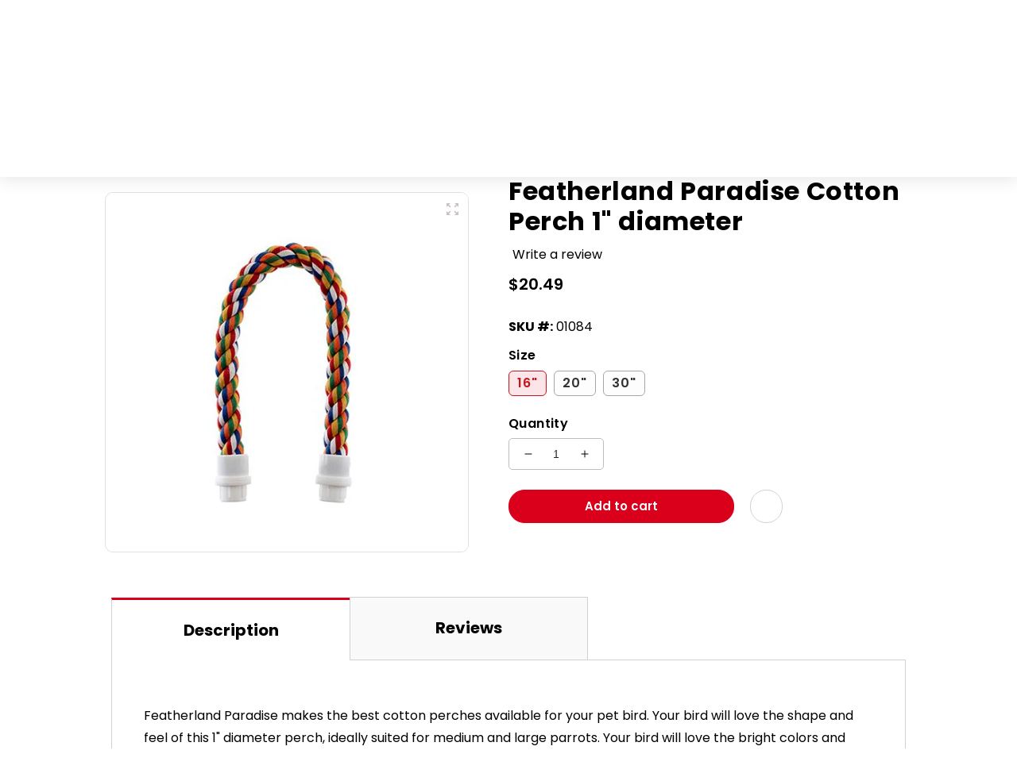

--- FILE ---
content_type: text/html; charset=utf-8
request_url: https://caitec.com/products/cotton-perch-1-in-dia
body_size: 64324
content:
<!doctype html>
<html class="no-js" lang="en">
  <head>
    <meta charset="utf-8">
    <meta http-equiv="X-UA-Compatible" content="IE=edge">
    <meta name="viewport" content="width=device-width,initial-scale=1">
    <meta name="theme-color" content="">
    <link rel="canonical" href="https://caitec.com/products/cotton-perch-1-in-dia">
    <link rel="preconnect" href="https://cdn.shopify.com" crossorigin>

    <!-- snippet: robots-noindex -->


<!-- snippet end -->

<link rel="icon" type="image/png" href="//caitec.com/cdn/shop/files/output-onlinepngtools_7d6fc2d5-3e37-4023-925d-9d36bab0e24f.png?crop=center&height=32&v=1659591549&width=32"><link rel="preconnect" href="https://fonts.shopifycdn.com" crossorigin><title>Featherland Paradise Cotton Perch 1&quot; diameter &#124; Caitec</title>

    
      <meta name="description" content="Featherland Paradise makes the best cotton perches available for your pet bird. Your bird will love the shape and feel of this 1&quot; diameter perch, ideally suited for medium and large parrots. Your bird will love the bright colors and secure feel of this perch. The secure fittings allow the perch to attach to virtually a">
    

    

<meta property="og:site_name" content="Caitec.com">
<meta property="og:url" content="https://caitec.com/products/cotton-perch-1-in-dia">
<meta property="og:title" content="Featherland Paradise Cotton Perch 1&quot; diameter">
<meta property="og:type" content="product">
<meta property="og:description" content="Featherland Paradise makes the best cotton perches available for your pet bird. Your bird will love the shape and feel of this 1&quot; diameter perch, ideally suited for medium and large parrots. Your bird will love the bright colors and secure feel of this perch. The secure fittings allow the perch to attach to virtually a"><meta property="og:image" content="http://caitec.com/cdn/shop/products/01086_500.jpg?v=1755030532">
  <meta property="og:image:secure_url" content="https://caitec.com/cdn/shop/products/01086_500.jpg?v=1755030532">
  <meta property="og:image:width" content="500">
  <meta property="og:image:height" content="500"><meta property="og:price:amount" content="20.49">
  <meta property="og:price:currency" content="USD"><meta name="twitter:site" content="@Caitec_inc"><meta name="twitter:card" content="summary_large_image">
<meta name="twitter:title" content="Featherland Paradise Cotton Perch 1&quot; diameter">
<meta name="twitter:description" content="Featherland Paradise makes the best cotton perches available for your pet bird. Your bird will love the shape and feel of this 1&quot; diameter perch, ideally suited for medium and large parrots. Your bird will love the bright colors and secure feel of this perch. The secure fittings allow the perch to attach to virtually a">

    
    <link rel="preload" href="//caitec.com/cdn/shop/t/62/assets/base.css?v=179592581796478602641670821814" as="style">
    <link rel="preload" href="//caitec.com/cdn/shop/t/62/assets/component-cart-notification.css?v=107019900565326663291670821814" as="style">
    
    
    <!--link rel="preload" href="https://static.socialshopwave.com/ssw-assets/core-03376e7fd6.critical.css" as="style"-->

    
    
    
    
    <link rel="preload" href="//caitec.com/cdn/shop/t/62/assets/slick.css?v=12220622337510806731670821814" as="style">
    
    <link rel="preload" href="//caitec.com/cdn/shop/t/62/assets/jquery-3.6.0.min.js?v=115860211936397945481670821814" as="script">
    <link rel="preload" href="//caitec.com/cdn/shop/t/62/assets/custom.js?v=81471187973192582881670821814" as="script">
    <link rel="preload" href="//caitec.com/cdn/shop/t/62/assets/slick.js?v=35915215796003984031670821814" as="script">
    <link rel="preload" href="https://cdnjs.cloudflare.com/ajax/libs/mustache.js/3.1.0/mustache.js" as="script">

    <!-- Google Tag Manager -->
    <script>(function(w,d,s,l,i){w[l]=w[l]||[];w[l].push({'gtm.start':
    new Date().getTime(),event:'gtm.js'});var f=d.getElementsByTagName(s)[0],
    j=d.createElement(s),dl=l!='dataLayer'?'&l='+l:'';j.async=true;j.src=
    'https://www.googletagmanager.com/gtm.js?id='+i+dl;f.parentNode.insertBefore(j,f);
    })(window,document,'script','dataLayer','GTM-M8ZLSMC');</script>
    <!-- End Google Tag Manager -->

    <!-- Hotjar Tracking Code for https://caitec.com -->
    <script>
        (function(h,o,t,j,a,r){
            h.hj=h.hj||function(){(h.hj.q=h.hj.q||[]).push(arguments)};
            h._hjSettings={hjid:2899720,hjsv:6};
            a=o.getElementsByTagName('head')[0];
            r=o.createElement('script');r.async=1;
            r.src=t+h._hjSettings.hjid+j+h._hjSettings.hjsv;
            a.appendChild(r);
        })(window,document,'https://static.hotjar.com/c/hotjar-','.js?sv=');
    </script>
    
    <!-- Meta Pixel Code --> 
    <script type='text/javascript'> !function(f,b,e,v,n,t,s){if(f.fbq)return;n=f.fbq=function(){n.callMethod?
    n.callMethod.apply(n,arguments):n.queue.push(arguments)};if(!f._fbq)f._fbq=n;
    n.push=n;n.loaded=!0;n.version='2.0';n.queue=[];t=b.createElement(e);t.async=!0;
    t.src=v;s=b.getElementsByTagName(e)[0];s.parentNode.insertBefore(t,s)}(window,
    document,'script','https://connect.facebook.net/en_US/fbevents.js'); 
    </script> 
    <!-- End Meta Pixel Code --> 

    <script src="//caitec.com/cdn/shop/t/62/assets/global.js?v=108357883001420243801670821814" defer="defer"></script>
    
    <script>window.performance && window.performance.mark && window.performance.mark('shopify.content_for_header.start');</script><meta name="google-site-verification" content="lAOquXiQyR_BEFWfZ8KZx5oQtf2VWj-PPOzjplpjtvc">
<meta id="shopify-digital-wallet" name="shopify-digital-wallet" content="/56190926913/digital_wallets/dialog">
<meta name="shopify-checkout-api-token" content="f465a7685993dfb1cbfb24288db21b72">
<meta id="in-context-paypal-metadata" data-shop-id="56190926913" data-venmo-supported="true" data-environment="production" data-locale="en_US" data-paypal-v4="true" data-currency="USD">
<link rel="alternate" type="application/json+oembed" href="https://caitec.com/products/cotton-perch-1-in-dia.oembed">
<script async="async" src="/checkouts/internal/preloads.js?locale=en-US"></script>
<script id="apple-pay-shop-capabilities" type="application/json">{"shopId":56190926913,"countryCode":"US","currencyCode":"USD","merchantCapabilities":["supports3DS"],"merchantId":"gid:\/\/shopify\/Shop\/56190926913","merchantName":"Caitec.com","requiredBillingContactFields":["postalAddress","email"],"requiredShippingContactFields":["postalAddress","email"],"shippingType":"shipping","supportedNetworks":["visa","masterCard","amex","discover","elo"],"total":{"type":"pending","label":"Caitec.com","amount":"1.00"},"shopifyPaymentsEnabled":false,"supportsSubscriptions":false}</script>
<script id="shopify-features" type="application/json">{"accessToken":"f465a7685993dfb1cbfb24288db21b72","betas":["rich-media-storefront-analytics"],"domain":"caitec.com","predictiveSearch":true,"shopId":56190926913,"locale":"en"}</script>
<script>var Shopify = Shopify || {};
Shopify.shop = "caitecinc.myshopify.com";
Shopify.locale = "en";
Shopify.currency = {"active":"USD","rate":"1.0"};
Shopify.country = "US";
Shopify.theme = {"name":"Pre-Production (12-12-2022)","id":124448964673,"schema_name":"Dawn","schema_version":"4.0.0","theme_store_id":887,"role":"main"};
Shopify.theme.handle = "null";
Shopify.theme.style = {"id":null,"handle":null};
Shopify.cdnHost = "caitec.com/cdn";
Shopify.routes = Shopify.routes || {};
Shopify.routes.root = "/";</script>
<script type="module">!function(o){(o.Shopify=o.Shopify||{}).modules=!0}(window);</script>
<script>!function(o){function n(){var o=[];function n(){o.push(Array.prototype.slice.apply(arguments))}return n.q=o,n}var t=o.Shopify=o.Shopify||{};t.loadFeatures=n(),t.autoloadFeatures=n()}(window);</script>
<script id="shop-js-analytics" type="application/json">{"pageType":"product"}</script>
<script defer="defer" async type="module" src="//caitec.com/cdn/shopifycloud/shop-js/modules/v2/client.init-shop-cart-sync_BdyHc3Nr.en.esm.js"></script>
<script defer="defer" async type="module" src="//caitec.com/cdn/shopifycloud/shop-js/modules/v2/chunk.common_Daul8nwZ.esm.js"></script>
<script type="module">
  await import("//caitec.com/cdn/shopifycloud/shop-js/modules/v2/client.init-shop-cart-sync_BdyHc3Nr.en.esm.js");
await import("//caitec.com/cdn/shopifycloud/shop-js/modules/v2/chunk.common_Daul8nwZ.esm.js");

  window.Shopify.SignInWithShop?.initShopCartSync?.({"fedCMEnabled":true,"windoidEnabled":true});

</script>
<script>(function() {
  var isLoaded = false;
  function asyncLoad() {
    if (isLoaded) return;
    isLoaded = true;
    var urls = ["https:\/\/cdn.attn.tv\/caitec\/dtag.js?shop=caitecinc.myshopify.com","https:\/\/static.shareasale.com\/json\/shopify\/deduplication.js?shop=caitecinc.myshopify.com","https:\/\/static.shareasale.com\/json\/shopify\/shareasale-tracking.js?sasmid=139119\u0026ssmtid=19038\u0026scid=null\u0026xtm=null\u0026xtv=null\u0026cd=false\u0026shop=caitecinc.myshopify.com","https:\/\/cdn.roseperl.com\/storelocator-prod\/setting\/caitecinc-1750214630.js?shop=caitecinc.myshopify.com","https:\/\/cdn.roseperl.com\/storelocator-prod\/wtb\/caitecinc-1750214631.js?shop=caitecinc.myshopify.com","https:\/\/cdn.roseperl.com\/storelocator-prod\/stockist-form\/caitecinc-1750214632.js?shop=caitecinc.myshopify.com"];
    for (var i = 0; i < urls.length; i++) {
      var s = document.createElement('script');
      s.type = 'text/javascript';
      s.async = true;
      s.src = urls[i];
      var x = document.getElementsByTagName('script')[0];
      x.parentNode.insertBefore(s, x);
    }
  };
  if(window.attachEvent) {
    window.attachEvent('onload', asyncLoad);
  } else {
    window.addEventListener('load', asyncLoad, false);
  }
})();</script>
<script id="__st">var __st={"a":56190926913,"offset":-18000,"reqid":"3462ab5d-2573-4bcf-9115-4ba8d35f8d12-1768993673","pageurl":"caitec.com\/products\/cotton-perch-1-in-dia","u":"08d28ebbd71b","p":"product","rtyp":"product","rid":6785884880961};</script>
<script>window.ShopifyPaypalV4VisibilityTracking = true;</script>
<script id="captcha-bootstrap">!function(){'use strict';const t='contact',e='account',n='new_comment',o=[[t,t],['blogs',n],['comments',n],[t,'customer']],c=[[e,'customer_login'],[e,'guest_login'],[e,'recover_customer_password'],[e,'create_customer']],r=t=>t.map((([t,e])=>`form[action*='/${t}']:not([data-nocaptcha='true']) input[name='form_type'][value='${e}']`)).join(','),a=t=>()=>t?[...document.querySelectorAll(t)].map((t=>t.form)):[];function s(){const t=[...o],e=r(t);return a(e)}const i='password',u='form_key',d=['recaptcha-v3-token','g-recaptcha-response','h-captcha-response',i],f=()=>{try{return window.sessionStorage}catch{return}},m='__shopify_v',_=t=>t.elements[u];function p(t,e,n=!1){try{const o=window.sessionStorage,c=JSON.parse(o.getItem(e)),{data:r}=function(t){const{data:e,action:n}=t;return t[m]||n?{data:e,action:n}:{data:t,action:n}}(c);for(const[e,n]of Object.entries(r))t.elements[e]&&(t.elements[e].value=n);n&&o.removeItem(e)}catch(o){console.error('form repopulation failed',{error:o})}}const l='form_type',E='cptcha';function T(t){t.dataset[E]=!0}const w=window,h=w.document,L='Shopify',v='ce_forms',y='captcha';let A=!1;((t,e)=>{const n=(g='f06e6c50-85a8-45c8-87d0-21a2b65856fe',I='https://cdn.shopify.com/shopifycloud/storefront-forms-hcaptcha/ce_storefront_forms_captcha_hcaptcha.v1.5.2.iife.js',D={infoText:'Protected by hCaptcha',privacyText:'Privacy',termsText:'Terms'},(t,e,n)=>{const o=w[L][v],c=o.bindForm;if(c)return c(t,g,e,D).then(n);var r;o.q.push([[t,g,e,D],n]),r=I,A||(h.body.append(Object.assign(h.createElement('script'),{id:'captcha-provider',async:!0,src:r})),A=!0)});var g,I,D;w[L]=w[L]||{},w[L][v]=w[L][v]||{},w[L][v].q=[],w[L][y]=w[L][y]||{},w[L][y].protect=function(t,e){n(t,void 0,e),T(t)},Object.freeze(w[L][y]),function(t,e,n,w,h,L){const[v,y,A,g]=function(t,e,n){const i=e?o:[],u=t?c:[],d=[...i,...u],f=r(d),m=r(i),_=r(d.filter((([t,e])=>n.includes(e))));return[a(f),a(m),a(_),s()]}(w,h,L),I=t=>{const e=t.target;return e instanceof HTMLFormElement?e:e&&e.form},D=t=>v().includes(t);t.addEventListener('submit',(t=>{const e=I(t);if(!e)return;const n=D(e)&&!e.dataset.hcaptchaBound&&!e.dataset.recaptchaBound,o=_(e),c=g().includes(e)&&(!o||!o.value);(n||c)&&t.preventDefault(),c&&!n&&(function(t){try{if(!f())return;!function(t){const e=f();if(!e)return;const n=_(t);if(!n)return;const o=n.value;o&&e.removeItem(o)}(t);const e=Array.from(Array(32),(()=>Math.random().toString(36)[2])).join('');!function(t,e){_(t)||t.append(Object.assign(document.createElement('input'),{type:'hidden',name:u})),t.elements[u].value=e}(t,e),function(t,e){const n=f();if(!n)return;const o=[...t.querySelectorAll(`input[type='${i}']`)].map((({name:t})=>t)),c=[...d,...o],r={};for(const[a,s]of new FormData(t).entries())c.includes(a)||(r[a]=s);n.setItem(e,JSON.stringify({[m]:1,action:t.action,data:r}))}(t,e)}catch(e){console.error('failed to persist form',e)}}(e),e.submit())}));const S=(t,e)=>{t&&!t.dataset[E]&&(n(t,e.some((e=>e===t))),T(t))};for(const o of['focusin','change'])t.addEventListener(o,(t=>{const e=I(t);D(e)&&S(e,y())}));const B=e.get('form_key'),M=e.get(l),P=B&&M;t.addEventListener('DOMContentLoaded',(()=>{const t=y();if(P)for(const e of t)e.elements[l].value===M&&p(e,B);[...new Set([...A(),...v().filter((t=>'true'===t.dataset.shopifyCaptcha))])].forEach((e=>S(e,t)))}))}(h,new URLSearchParams(w.location.search),n,t,e,['guest_login'])})(!1,!0)}();</script>
<script integrity="sha256-4kQ18oKyAcykRKYeNunJcIwy7WH5gtpwJnB7kiuLZ1E=" data-source-attribution="shopify.loadfeatures" defer="defer" src="//caitec.com/cdn/shopifycloud/storefront/assets/storefront/load_feature-a0a9edcb.js" crossorigin="anonymous"></script>
<script data-source-attribution="shopify.dynamic_checkout.dynamic.init">var Shopify=Shopify||{};Shopify.PaymentButton=Shopify.PaymentButton||{isStorefrontPortableWallets:!0,init:function(){window.Shopify.PaymentButton.init=function(){};var t=document.createElement("script");t.src="https://caitec.com/cdn/shopifycloud/portable-wallets/latest/portable-wallets.en.js",t.type="module",document.head.appendChild(t)}};
</script>
<script data-source-attribution="shopify.dynamic_checkout.buyer_consent">
  function portableWalletsHideBuyerConsent(e){var t=document.getElementById("shopify-buyer-consent"),n=document.getElementById("shopify-subscription-policy-button");t&&n&&(t.classList.add("hidden"),t.setAttribute("aria-hidden","true"),n.removeEventListener("click",e))}function portableWalletsShowBuyerConsent(e){var t=document.getElementById("shopify-buyer-consent"),n=document.getElementById("shopify-subscription-policy-button");t&&n&&(t.classList.remove("hidden"),t.removeAttribute("aria-hidden"),n.addEventListener("click",e))}window.Shopify?.PaymentButton&&(window.Shopify.PaymentButton.hideBuyerConsent=portableWalletsHideBuyerConsent,window.Shopify.PaymentButton.showBuyerConsent=portableWalletsShowBuyerConsent);
</script>
<script data-source-attribution="shopify.dynamic_checkout.cart.bootstrap">document.addEventListener("DOMContentLoaded",(function(){function t(){return document.querySelector("shopify-accelerated-checkout-cart, shopify-accelerated-checkout")}if(t())Shopify.PaymentButton.init();else{new MutationObserver((function(e,n){t()&&(Shopify.PaymentButton.init(),n.disconnect())})).observe(document.body,{childList:!0,subtree:!0})}}));
</script>
<link id="shopify-accelerated-checkout-styles" rel="stylesheet" media="screen" href="https://caitec.com/cdn/shopifycloud/portable-wallets/latest/accelerated-checkout-backwards-compat.css" crossorigin="anonymous">
<style id="shopify-accelerated-checkout-cart">
        #shopify-buyer-consent {
  margin-top: 1em;
  display: inline-block;
  width: 100%;
}

#shopify-buyer-consent.hidden {
  display: none;
}

#shopify-subscription-policy-button {
  background: none;
  border: none;
  padding: 0;
  text-decoration: underline;
  font-size: inherit;
  cursor: pointer;
}

#shopify-subscription-policy-button::before {
  box-shadow: none;
}

      </style>
<script id="sections-script" data-sections="main-product,header,product-recommendations,footer" defer="defer" src="//caitec.com/cdn/shop/t/62/compiled_assets/scripts.js?v=14134"></script>
<script>window.performance && window.performance.mark && window.performance.mark('shopify.content_for_header.end');</script>


    <style data-shopify>
      @font-face {
  font-family: Poppins;
  font-weight: 400;
  font-style: normal;
  font-display: swap;
  src: url("//caitec.com/cdn/fonts/poppins/poppins_n4.0ba78fa5af9b0e1a374041b3ceaadf0a43b41362.woff2") format("woff2"),
       url("//caitec.com/cdn/fonts/poppins/poppins_n4.214741a72ff2596839fc9760ee7a770386cf16ca.woff") format("woff");
}

      @font-face {
  font-family: Poppins;
  font-weight: 700;
  font-style: normal;
  font-display: swap;
  src: url("//caitec.com/cdn/fonts/poppins/poppins_n7.56758dcf284489feb014a026f3727f2f20a54626.woff2") format("woff2"),
       url("//caitec.com/cdn/fonts/poppins/poppins_n7.f34f55d9b3d3205d2cd6f64955ff4b36f0cfd8da.woff") format("woff");
}

      @font-face {
  font-family: Poppins;
  font-weight: 400;
  font-style: italic;
  font-display: swap;
  src: url("//caitec.com/cdn/fonts/poppins/poppins_i4.846ad1e22474f856bd6b81ba4585a60799a9f5d2.woff2") format("woff2"),
       url("//caitec.com/cdn/fonts/poppins/poppins_i4.56b43284e8b52fc64c1fd271f289a39e8477e9ec.woff") format("woff");
}

      @font-face {
  font-family: Poppins;
  font-weight: 700;
  font-style: italic;
  font-display: swap;
  src: url("//caitec.com/cdn/fonts/poppins/poppins_i7.42fd71da11e9d101e1e6c7932199f925f9eea42d.woff2") format("woff2"),
       url("//caitec.com/cdn/fonts/poppins/poppins_i7.ec8499dbd7616004e21155106d13837fff4cf556.woff") format("woff");
}

      @font-face {
  font-family: Poppins;
  font-weight: 600;
  font-style: normal;
  font-display: swap;
  src: url("//caitec.com/cdn/fonts/poppins/poppins_n6.aa29d4918bc243723d56b59572e18228ed0786f6.woff2") format("woff2"),
       url("//caitec.com/cdn/fonts/poppins/poppins_n6.5f815d845fe073750885d5b7e619ee00e8111208.woff") format("woff");
}


      :root {
        --font-body-family: Poppins, sans-serif;
        --font-body-style: normal;
        --font-body-weight: 400;

        --font-heading-family: Poppins, sans-serif;
        --font-heading-style: normal;
        --font-heading-weight: 600;

        --font-body-scale: 1.0;
        --font-heading-scale: 1.0;

        --color-base-text: 0, 0, 0;
        --color-shadow: 0, 0, 0;
        --color-base-background-1: 255, 255, 255;
        --color-base-background-2: 250, 250, 250;
        --color-base-solid-button-labels: 255, 255, 255;
        --color-base-outline-button-labels: 0, 0, 0;
        --color-base-accent-1: 218, 0, 28;
        --color-base-accent-2: 218, 0, 28;
        --payment-terms-background-color: #ffffff;

        --gradient-base-background-1: #ffffff;
        --gradient-base-background-2: #fafafa;
        --gradient-base-accent-1: #da001c;
        --gradient-base-accent-2: #da001c;

        --media-padding: px;
        --media-border-opacity: 0.05;
        --media-border-width: 1px;
        --media-radius: 0px;
        --media-shadow-opacity: 0.0;
        --media-shadow-horizontal-offset: 0px;
        --media-shadow-vertical-offset: 4px;
        --media-shadow-blur-radius: 5px;

        --page-width: 110rem;
        --page-width-margin: 0rem;

        --card-image-padding: 0.0rem;
        --card-corner-radius: 0.0rem;
        --card-text-alignment: left;
        --card-border-width: 0.0rem;
        --card-border-opacity: 0.1;
        --card-shadow-opacity: 0.0;
        --card-shadow-horizontal-offset: 0.0rem;
        --card-shadow-vertical-offset: 0.4rem;
        --card-shadow-blur-radius: 0.5rem;

        --badge-corner-radius: 4.0rem;

        --popup-border-width: 1px;
        --popup-border-opacity: 0.1;
        --popup-corner-radius: 0px;
        --popup-shadow-opacity: 0.0;
        --popup-shadow-horizontal-offset: 0px;
        --popup-shadow-vertical-offset: 4px;
        --popup-shadow-blur-radius: 5px;

        --drawer-border-width: 1px;
        --drawer-border-opacity: 0.1;
        --drawer-shadow-opacity: 0.0;
        --drawer-shadow-horizontal-offset: 0px;
        --drawer-shadow-vertical-offset: 4px;
        --drawer-shadow-blur-radius: 5px;

        --spacing-sections-desktop: 0px;
        --spacing-sections-mobile: 0px;

        --grid-desktop-vertical-spacing: 8px;
        --grid-desktop-horizontal-spacing: 8px;
        --grid-mobile-vertical-spacing: 4px;
        --grid-mobile-horizontal-spacing: 4px;

        --text-boxes-border-opacity: 0.1;
        --text-boxes-border-width: 0px;
        --text-boxes-radius: 0px;
        --text-boxes-shadow-opacity: 0.0;
        --text-boxes-shadow-horizontal-offset: 0px;
        --text-boxes-shadow-vertical-offset: 4px;
        --text-boxes-shadow-blur-radius: 5px;

        --buttons-radius: 0px;
        --buttons-radius-outset: 0px;
        --buttons-border-width: 1px;
        --buttons-border-opacity: 1.0;
        --buttons-shadow-opacity: 0.0;
        --buttons-shadow-horizontal-offset: 0px;
        --buttons-shadow-vertical-offset: 4px;
        --buttons-shadow-blur-radius: 5px;
        --buttons-border-offset: 0px;

        --inputs-radius: 0px;
        --inputs-border-width: 1px;
        --inputs-border-opacity: 0.55;
        --inputs-shadow-opacity: 0.0;
        --inputs-shadow-horizontal-offset: 0px;
        --inputs-margin-offset: 0px;
        --inputs-shadow-vertical-offset: 4px;
        --inputs-shadow-blur-radius: 5px;
        --inputs-radius-outset: 0px;

        --variant-pills-radius: 40px;
        --variant-pills-border-width: 1px;
        --variant-pills-border-opacity: 0.55;
        --variant-pills-shadow-opacity: 0.0;
        --variant-pills-shadow-horizontal-offset: 0px;
        --variant-pills-shadow-vertical-offset: 4px;
        --variant-pills-shadow-blur-radius: 5px;
      }

      *,
      *::before,
      *::after {
        box-sizing: inherit;
      }

      html {
        box-sizing: border-box;
        font-size: calc(var(--font-body-scale) * 62.5%);
        height: 100%;
      }

      body {
        display: grid;
        grid-template-rows: auto auto 1fr auto;
        grid-template-columns: 100%;
        min-height: 100%;
        margin: 0;
        font-size: 1.5rem;
        letter-spacing: 0.06rem;
        line-height: calc(1 + 0.8 / var(--font-body-scale));
        font-family: var(--font-body-family);
        font-style: var(--font-body-style);
        font-weight: var(--font-body-weight);
      }

      @media screen and (min-width: 750px) {
        body {
          font-size: 1.6rem;
        }
      }
    </style>

    <link href="//caitec.com/cdn/shop/t/62/assets/base.css?v=179592581796478602641670821814" rel="stylesheet" type="text/css" media="all" />
    <link href="//caitec.com/cdn/shop/t/62/assets/slick.css?v=12220622337510806731670821814" rel="stylesheet" type="text/css" media="all" />

    
    
    <link href="//caitec.com/cdn/shop/t/62/assets/custom.css?v=12837008178859724211713572583" rel="stylesheet" type="text/css" media="all" />
    
    

    

    <link defer="defer" href="//caitec.com/cdn/shop/t/62/assets/custom-collection.css?v=50904281536234188451672813370" rel="stylesheet" type="text/css" media="all">
    
    
    
    <script src="//caitec.com/cdn/shop/t/62/assets/jquery-3.6.0.min.js?v=115860211936397945481670821814"></script>
    <script src="//caitec.com/cdn/shop/t/62/assets/slick.js?v=35915215796003984031670821814"></script>
    <script src="//caitec.com/cdn/shop/t/62/assets/custom.js?v=81471187973192582881670821814"></script>
    
    <script src="//caitec.com/cdn/shop/t/62/assets/product-form.js?v=1429052116008230011670821814" defer="defer"></script>
    <script src="//caitec.com/cdn/shop/t/62/assets/lazysizes.min.js?v=62480953726719776521670821814" defer="defer"></script><link rel="preload" as="font" href="//caitec.com/cdn/fonts/poppins/poppins_n4.0ba78fa5af9b0e1a374041b3ceaadf0a43b41362.woff2" type="font/woff2" crossorigin><link rel="preload" as="font" href="//caitec.com/cdn/fonts/poppins/poppins_n6.aa29d4918bc243723d56b59572e18228ed0786f6.woff2" type="font/woff2" crossorigin><link rel="stylesheet" href="//caitec.com/cdn/shop/t/62/assets/component-predictive-search.css?v=69041014651201770261670821814" media="print" onload="this.media='all'"><script>document.documentElement.className = document.documentElement.className.replace('no-js', 'js');
    if (Shopify.designMode) {
      document.documentElement.classList.add('shopify-design-mode');
    }
    </script>
  <!-- Google tag (gtag.js) -->
<script async src="https://www.googletagmanager.com/gtag/js?id=AW-374672026"></script>
<script>
  window.dataLayer = window.dataLayer || [];
  function gtag(){dataLayer.push(arguments);}
  gtag('js', new Date());

  gtag('config', 'AW-374672026');
</script>

  <!-- BEGIN app block: shopify://apps/klaviyo-email-marketing-sms/blocks/klaviyo-onsite-embed/2632fe16-c075-4321-a88b-50b567f42507 -->












  <script async src="https://static.klaviyo.com/onsite/js/Y5x9x5/klaviyo.js?company_id=Y5x9x5"></script>
  <script>!function(){if(!window.klaviyo){window._klOnsite=window._klOnsite||[];try{window.klaviyo=new Proxy({},{get:function(n,i){return"push"===i?function(){var n;(n=window._klOnsite).push.apply(n,arguments)}:function(){for(var n=arguments.length,o=new Array(n),w=0;w<n;w++)o[w]=arguments[w];var t="function"==typeof o[o.length-1]?o.pop():void 0,e=new Promise((function(n){window._klOnsite.push([i].concat(o,[function(i){t&&t(i),n(i)}]))}));return e}}})}catch(n){window.klaviyo=window.klaviyo||[],window.klaviyo.push=function(){var n;(n=window._klOnsite).push.apply(n,arguments)}}}}();</script>

  
    <script id="viewed_product">
      if (item == null) {
        var _learnq = _learnq || [];

        var MetafieldReviews = null
        var MetafieldYotpoRating = null
        var MetafieldYotpoCount = null
        var MetafieldLooxRating = null
        var MetafieldLooxCount = null
        var okendoProduct = null
        var okendoProductReviewCount = null
        var okendoProductReviewAverageValue = null
        try {
          // The following fields are used for Customer Hub recently viewed in order to add reviews.
          // This information is not part of __kla_viewed. Instead, it is part of __kla_viewed_reviewed_items
          MetafieldReviews = {"rating_count":0};
          MetafieldYotpoRating = null
          MetafieldYotpoCount = null
          MetafieldLooxRating = null
          MetafieldLooxCount = null

          okendoProduct = null
          // If the okendo metafield is not legacy, it will error, which then requires the new json formatted data
          if (okendoProduct && 'error' in okendoProduct) {
            okendoProduct = null
          }
          okendoProductReviewCount = okendoProduct ? okendoProduct.reviewCount : null
          okendoProductReviewAverageValue = okendoProduct ? okendoProduct.reviewAverageValue : null
        } catch (error) {
          console.error('Error in Klaviyo onsite reviews tracking:', error);
        }

        var item = {
          Name: "Featherland Paradise Cotton Perch 1\" diameter",
          ProductID: 6785884880961,
          Categories: ["All Products","Best Sellers","Birds","Cage Accessories","Featherland Paradise","Featured Product","Perches \u0026 Nests"],
          ImageURL: "https://caitec.com/cdn/shop/products/01086_500_grande.jpg?v=1755030532",
          URL: "https://caitec.com/products/cotton-perch-1-in-dia",
          Brand: "Featherland Paradise",
          Price: "$20.49",
          Value: "20.49",
          CompareAtPrice: "$0.00"
        };
        _learnq.push(['track', 'Viewed Product', item]);
        _learnq.push(['trackViewedItem', {
          Title: item.Name,
          ItemId: item.ProductID,
          Categories: item.Categories,
          ImageUrl: item.ImageURL,
          Url: item.URL,
          Metadata: {
            Brand: item.Brand,
            Price: item.Price,
            Value: item.Value,
            CompareAtPrice: item.CompareAtPrice
          },
          metafields:{
            reviews: MetafieldReviews,
            yotpo:{
              rating: MetafieldYotpoRating,
              count: MetafieldYotpoCount,
            },
            loox:{
              rating: MetafieldLooxRating,
              count: MetafieldLooxCount,
            },
            okendo: {
              rating: okendoProductReviewAverageValue,
              count: okendoProductReviewCount,
            }
          }
        }]);
      }
    </script>
  




  <script>
    window.klaviyoReviewsProductDesignMode = false
  </script>







<!-- END app block --><link href="https://monorail-edge.shopifysvc.com" rel="dns-prefetch">
<script>(function(){if ("sendBeacon" in navigator && "performance" in window) {try {var session_token_from_headers = performance.getEntriesByType('navigation')[0].serverTiming.find(x => x.name == '_s').description;} catch {var session_token_from_headers = undefined;}var session_cookie_matches = document.cookie.match(/_shopify_s=([^;]*)/);var session_token_from_cookie = session_cookie_matches && session_cookie_matches.length === 2 ? session_cookie_matches[1] : "";var session_token = session_token_from_headers || session_token_from_cookie || "";function handle_abandonment_event(e) {var entries = performance.getEntries().filter(function(entry) {return /monorail-edge.shopifysvc.com/.test(entry.name);});if (!window.abandonment_tracked && entries.length === 0) {window.abandonment_tracked = true;var currentMs = Date.now();var navigation_start = performance.timing.navigationStart;var payload = {shop_id: 56190926913,url: window.location.href,navigation_start,duration: currentMs - navigation_start,session_token,page_type: "product"};window.navigator.sendBeacon("https://monorail-edge.shopifysvc.com/v1/produce", JSON.stringify({schema_id: "online_store_buyer_site_abandonment/1.1",payload: payload,metadata: {event_created_at_ms: currentMs,event_sent_at_ms: currentMs}}));}}window.addEventListener('pagehide', handle_abandonment_event);}}());</script>
<script id="web-pixels-manager-setup">(function e(e,d,r,n,o){if(void 0===o&&(o={}),!Boolean(null===(a=null===(i=window.Shopify)||void 0===i?void 0:i.analytics)||void 0===a?void 0:a.replayQueue)){var i,a;window.Shopify=window.Shopify||{};var t=window.Shopify;t.analytics=t.analytics||{};var s=t.analytics;s.replayQueue=[],s.publish=function(e,d,r){return s.replayQueue.push([e,d,r]),!0};try{self.performance.mark("wpm:start")}catch(e){}var l=function(){var e={modern:/Edge?\/(1{2}[4-9]|1[2-9]\d|[2-9]\d{2}|\d{4,})\.\d+(\.\d+|)|Firefox\/(1{2}[4-9]|1[2-9]\d|[2-9]\d{2}|\d{4,})\.\d+(\.\d+|)|Chrom(ium|e)\/(9{2}|\d{3,})\.\d+(\.\d+|)|(Maci|X1{2}).+ Version\/(15\.\d+|(1[6-9]|[2-9]\d|\d{3,})\.\d+)([,.]\d+|)( \(\w+\)|)( Mobile\/\w+|) Safari\/|Chrome.+OPR\/(9{2}|\d{3,})\.\d+\.\d+|(CPU[ +]OS|iPhone[ +]OS|CPU[ +]iPhone|CPU IPhone OS|CPU iPad OS)[ +]+(15[._]\d+|(1[6-9]|[2-9]\d|\d{3,})[._]\d+)([._]\d+|)|Android:?[ /-](13[3-9]|1[4-9]\d|[2-9]\d{2}|\d{4,})(\.\d+|)(\.\d+|)|Android.+Firefox\/(13[5-9]|1[4-9]\d|[2-9]\d{2}|\d{4,})\.\d+(\.\d+|)|Android.+Chrom(ium|e)\/(13[3-9]|1[4-9]\d|[2-9]\d{2}|\d{4,})\.\d+(\.\d+|)|SamsungBrowser\/([2-9]\d|\d{3,})\.\d+/,legacy:/Edge?\/(1[6-9]|[2-9]\d|\d{3,})\.\d+(\.\d+|)|Firefox\/(5[4-9]|[6-9]\d|\d{3,})\.\d+(\.\d+|)|Chrom(ium|e)\/(5[1-9]|[6-9]\d|\d{3,})\.\d+(\.\d+|)([\d.]+$|.*Safari\/(?![\d.]+ Edge\/[\d.]+$))|(Maci|X1{2}).+ Version\/(10\.\d+|(1[1-9]|[2-9]\d|\d{3,})\.\d+)([,.]\d+|)( \(\w+\)|)( Mobile\/\w+|) Safari\/|Chrome.+OPR\/(3[89]|[4-9]\d|\d{3,})\.\d+\.\d+|(CPU[ +]OS|iPhone[ +]OS|CPU[ +]iPhone|CPU IPhone OS|CPU iPad OS)[ +]+(10[._]\d+|(1[1-9]|[2-9]\d|\d{3,})[._]\d+)([._]\d+|)|Android:?[ /-](13[3-9]|1[4-9]\d|[2-9]\d{2}|\d{4,})(\.\d+|)(\.\d+|)|Mobile Safari.+OPR\/([89]\d|\d{3,})\.\d+\.\d+|Android.+Firefox\/(13[5-9]|1[4-9]\d|[2-9]\d{2}|\d{4,})\.\d+(\.\d+|)|Android.+Chrom(ium|e)\/(13[3-9]|1[4-9]\d|[2-9]\d{2}|\d{4,})\.\d+(\.\d+|)|Android.+(UC? ?Browser|UCWEB|U3)[ /]?(15\.([5-9]|\d{2,})|(1[6-9]|[2-9]\d|\d{3,})\.\d+)\.\d+|SamsungBrowser\/(5\.\d+|([6-9]|\d{2,})\.\d+)|Android.+MQ{2}Browser\/(14(\.(9|\d{2,})|)|(1[5-9]|[2-9]\d|\d{3,})(\.\d+|))(\.\d+|)|K[Aa][Ii]OS\/(3\.\d+|([4-9]|\d{2,})\.\d+)(\.\d+|)/},d=e.modern,r=e.legacy,n=navigator.userAgent;return n.match(d)?"modern":n.match(r)?"legacy":"unknown"}(),u="modern"===l?"modern":"legacy",c=(null!=n?n:{modern:"",legacy:""})[u],f=function(e){return[e.baseUrl,"/wpm","/b",e.hashVersion,"modern"===e.buildTarget?"m":"l",".js"].join("")}({baseUrl:d,hashVersion:r,buildTarget:u}),m=function(e){var d=e.version,r=e.bundleTarget,n=e.surface,o=e.pageUrl,i=e.monorailEndpoint;return{emit:function(e){var a=e.status,t=e.errorMsg,s=(new Date).getTime(),l=JSON.stringify({metadata:{event_sent_at_ms:s},events:[{schema_id:"web_pixels_manager_load/3.1",payload:{version:d,bundle_target:r,page_url:o,status:a,surface:n,error_msg:t},metadata:{event_created_at_ms:s}}]});if(!i)return console&&console.warn&&console.warn("[Web Pixels Manager] No Monorail endpoint provided, skipping logging."),!1;try{return self.navigator.sendBeacon.bind(self.navigator)(i,l)}catch(e){}var u=new XMLHttpRequest;try{return u.open("POST",i,!0),u.setRequestHeader("Content-Type","text/plain"),u.send(l),!0}catch(e){return console&&console.warn&&console.warn("[Web Pixels Manager] Got an unhandled error while logging to Monorail."),!1}}}}({version:r,bundleTarget:l,surface:e.surface,pageUrl:self.location.href,monorailEndpoint:e.monorailEndpoint});try{o.browserTarget=l,function(e){var d=e.src,r=e.async,n=void 0===r||r,o=e.onload,i=e.onerror,a=e.sri,t=e.scriptDataAttributes,s=void 0===t?{}:t,l=document.createElement("script"),u=document.querySelector("head"),c=document.querySelector("body");if(l.async=n,l.src=d,a&&(l.integrity=a,l.crossOrigin="anonymous"),s)for(var f in s)if(Object.prototype.hasOwnProperty.call(s,f))try{l.dataset[f]=s[f]}catch(e){}if(o&&l.addEventListener("load",o),i&&l.addEventListener("error",i),u)u.appendChild(l);else{if(!c)throw new Error("Did not find a head or body element to append the script");c.appendChild(l)}}({src:f,async:!0,onload:function(){if(!function(){var e,d;return Boolean(null===(d=null===(e=window.Shopify)||void 0===e?void 0:e.analytics)||void 0===d?void 0:d.initialized)}()){var d=window.webPixelsManager.init(e)||void 0;if(d){var r=window.Shopify.analytics;r.replayQueue.forEach((function(e){var r=e[0],n=e[1],o=e[2];d.publishCustomEvent(r,n,o)})),r.replayQueue=[],r.publish=d.publishCustomEvent,r.visitor=d.visitor,r.initialized=!0}}},onerror:function(){return m.emit({status:"failed",errorMsg:"".concat(f," has failed to load")})},sri:function(e){var d=/^sha384-[A-Za-z0-9+/=]+$/;return"string"==typeof e&&d.test(e)}(c)?c:"",scriptDataAttributes:o}),m.emit({status:"loading"})}catch(e){m.emit({status:"failed",errorMsg:(null==e?void 0:e.message)||"Unknown error"})}}})({shopId: 56190926913,storefrontBaseUrl: "https://caitec.com",extensionsBaseUrl: "https://extensions.shopifycdn.com/cdn/shopifycloud/web-pixels-manager",monorailEndpoint: "https://monorail-edge.shopifysvc.com/unstable/produce_batch",surface: "storefront-renderer",enabledBetaFlags: ["2dca8a86"],webPixelsConfigList: [{"id":"1778483570","configuration":"{\"accountID\":\"Y5x9x5\",\"webPixelConfig\":\"eyJlbmFibGVBZGRlZFRvQ2FydEV2ZW50cyI6IHRydWV9\"}","eventPayloadVersion":"v1","runtimeContext":"STRICT","scriptVersion":"524f6c1ee37bacdca7657a665bdca589","type":"APP","apiClientId":123074,"privacyPurposes":["ANALYTICS","MARKETING"],"dataSharingAdjustments":{"protectedCustomerApprovalScopes":["read_customer_address","read_customer_email","read_customer_name","read_customer_personal_data","read_customer_phone"]}},{"id":"1121681778","configuration":"{\"masterTagID\":\"19038\",\"merchantID\":\"139119\",\"appPath\":\"https:\/\/daedalus.shareasale.com\",\"storeID\":\"NaN\",\"xTypeMode\":\"NaN\",\"xTypeValue\":\"NaN\",\"channelDedup\":\"NaN\"}","eventPayloadVersion":"v1","runtimeContext":"STRICT","scriptVersion":"f300cca684872f2df140f714437af558","type":"APP","apiClientId":4929191,"privacyPurposes":["ANALYTICS","MARKETING"],"dataSharingAdjustments":{"protectedCustomerApprovalScopes":["read_customer_personal_data"]}},{"id":"731808114","configuration":"{\"config\":\"{\\\"pixel_id\\\":\\\"GT-T945MGVN\\\",\\\"target_country\\\":\\\"US\\\",\\\"gtag_events\\\":[{\\\"type\\\":\\\"purchase\\\",\\\"action_label\\\":\\\"MC-3EBFGGPKYJ\\\"},{\\\"type\\\":\\\"page_view\\\",\\\"action_label\\\":\\\"MC-3EBFGGPKYJ\\\"},{\\\"type\\\":\\\"view_item\\\",\\\"action_label\\\":\\\"MC-3EBFGGPKYJ\\\"}],\\\"enable_monitoring_mode\\\":false}\"}","eventPayloadVersion":"v1","runtimeContext":"OPEN","scriptVersion":"b2a88bafab3e21179ed38636efcd8a93","type":"APP","apiClientId":1780363,"privacyPurposes":[],"dataSharingAdjustments":{"protectedCustomerApprovalScopes":["read_customer_address","read_customer_email","read_customer_name","read_customer_personal_data","read_customer_phone"]}},{"id":"673481074","configuration":"{\"pixelCode\":\"COJAAD3C77U9JL075LC0\"}","eventPayloadVersion":"v1","runtimeContext":"STRICT","scriptVersion":"22e92c2ad45662f435e4801458fb78cc","type":"APP","apiClientId":4383523,"privacyPurposes":["ANALYTICS","MARKETING","SALE_OF_DATA"],"dataSharingAdjustments":{"protectedCustomerApprovalScopes":["read_customer_address","read_customer_email","read_customer_name","read_customer_personal_data","read_customer_phone"]}},{"id":"109609025","configuration":"{\"pixel_id\":\"378947223700312\",\"pixel_type\":\"facebook_pixel\",\"metaapp_system_user_token\":\"-\"}","eventPayloadVersion":"v1","runtimeContext":"OPEN","scriptVersion":"ca16bc87fe92b6042fbaa3acc2fbdaa6","type":"APP","apiClientId":2329312,"privacyPurposes":["ANALYTICS","MARKETING","SALE_OF_DATA"],"dataSharingAdjustments":{"protectedCustomerApprovalScopes":["read_customer_address","read_customer_email","read_customer_name","read_customer_personal_data","read_customer_phone"]}},{"id":"shopify-app-pixel","configuration":"{}","eventPayloadVersion":"v1","runtimeContext":"STRICT","scriptVersion":"0450","apiClientId":"shopify-pixel","type":"APP","privacyPurposes":["ANALYTICS","MARKETING"]},{"id":"shopify-custom-pixel","eventPayloadVersion":"v1","runtimeContext":"LAX","scriptVersion":"0450","apiClientId":"shopify-pixel","type":"CUSTOM","privacyPurposes":["ANALYTICS","MARKETING"]}],isMerchantRequest: false,initData: {"shop":{"name":"Caitec.com","paymentSettings":{"currencyCode":"USD"},"myshopifyDomain":"caitecinc.myshopify.com","countryCode":"US","storefrontUrl":"https:\/\/caitec.com"},"customer":null,"cart":null,"checkout":null,"productVariants":[{"price":{"amount":20.49,"currencyCode":"USD"},"product":{"title":"Featherland Paradise Cotton Perch 1\" diameter","vendor":"Featherland Paradise","id":"6785884880961","untranslatedTitle":"Featherland Paradise Cotton Perch 1\" diameter","url":"\/products\/cotton-perch-1-in-dia","type":""},"id":"39866721730625","image":{"src":"\/\/caitec.com\/cdn\/shop\/products\/01084_500.jpg?v=1755030532"},"sku":"01084","title":"16\"","untranslatedTitle":"16\""},{"price":{"amount":24.99,"currencyCode":"USD"},"product":{"title":"Featherland Paradise Cotton Perch 1\" diameter","vendor":"Featherland Paradise","id":"6785884880961","untranslatedTitle":"Featherland Paradise Cotton Perch 1\" diameter","url":"\/products\/cotton-perch-1-in-dia","type":""},"id":"39866721796161","image":{"src":"\/\/caitec.com\/cdn\/shop\/products\/01085_500.jpg?v=1755030532"},"sku":"01085","title":"20\"","untranslatedTitle":"20\""},{"price":{"amount":27.99,"currencyCode":"USD"},"product":{"title":"Featherland Paradise Cotton Perch 1\" diameter","vendor":"Featherland Paradise","id":"6785884880961","untranslatedTitle":"Featherland Paradise Cotton Perch 1\" diameter","url":"\/products\/cotton-perch-1-in-dia","type":""},"id":"39866721828929","image":{"src":"\/\/caitec.com\/cdn\/shop\/products\/01086_500.jpg?v=1755030532"},"sku":"01086","title":"30\"","untranslatedTitle":"30\""}],"purchasingCompany":null},},"https://caitec.com/cdn","fcfee988w5aeb613cpc8e4bc33m6693e112",{"modern":"","legacy":""},{"shopId":"56190926913","storefrontBaseUrl":"https:\/\/caitec.com","extensionBaseUrl":"https:\/\/extensions.shopifycdn.com\/cdn\/shopifycloud\/web-pixels-manager","surface":"storefront-renderer","enabledBetaFlags":"[\"2dca8a86\"]","isMerchantRequest":"false","hashVersion":"fcfee988w5aeb613cpc8e4bc33m6693e112","publish":"custom","events":"[[\"page_viewed\",{}],[\"product_viewed\",{\"productVariant\":{\"price\":{\"amount\":20.49,\"currencyCode\":\"USD\"},\"product\":{\"title\":\"Featherland Paradise Cotton Perch 1\\\" diameter\",\"vendor\":\"Featherland Paradise\",\"id\":\"6785884880961\",\"untranslatedTitle\":\"Featherland Paradise Cotton Perch 1\\\" diameter\",\"url\":\"\/products\/cotton-perch-1-in-dia\",\"type\":\"\"},\"id\":\"39866721730625\",\"image\":{\"src\":\"\/\/caitec.com\/cdn\/shop\/products\/01084_500.jpg?v=1755030532\"},\"sku\":\"01084\",\"title\":\"16\\\"\",\"untranslatedTitle\":\"16\\\"\"}}]]"});</script><script>
  window.ShopifyAnalytics = window.ShopifyAnalytics || {};
  window.ShopifyAnalytics.meta = window.ShopifyAnalytics.meta || {};
  window.ShopifyAnalytics.meta.currency = 'USD';
  var meta = {"product":{"id":6785884880961,"gid":"gid:\/\/shopify\/Product\/6785884880961","vendor":"Featherland Paradise","type":"","handle":"cotton-perch-1-in-dia","variants":[{"id":39866721730625,"price":2049,"name":"Featherland Paradise Cotton Perch 1\" diameter - 16\"","public_title":"16\"","sku":"01084"},{"id":39866721796161,"price":2499,"name":"Featherland Paradise Cotton Perch 1\" diameter - 20\"","public_title":"20\"","sku":"01085"},{"id":39866721828929,"price":2799,"name":"Featherland Paradise Cotton Perch 1\" diameter - 30\"","public_title":"30\"","sku":"01086"}],"remote":false},"page":{"pageType":"product","resourceType":"product","resourceId":6785884880961,"requestId":"3462ab5d-2573-4bcf-9115-4ba8d35f8d12-1768993673"}};
  for (var attr in meta) {
    window.ShopifyAnalytics.meta[attr] = meta[attr];
  }
</script>
<script class="analytics">
  (function () {
    var customDocumentWrite = function(content) {
      var jquery = null;

      if (window.jQuery) {
        jquery = window.jQuery;
      } else if (window.Checkout && window.Checkout.$) {
        jquery = window.Checkout.$;
      }

      if (jquery) {
        jquery('body').append(content);
      }
    };

    var hasLoggedConversion = function(token) {
      if (token) {
        return document.cookie.indexOf('loggedConversion=' + token) !== -1;
      }
      return false;
    }

    var setCookieIfConversion = function(token) {
      if (token) {
        var twoMonthsFromNow = new Date(Date.now());
        twoMonthsFromNow.setMonth(twoMonthsFromNow.getMonth() + 2);

        document.cookie = 'loggedConversion=' + token + '; expires=' + twoMonthsFromNow;
      }
    }

    var trekkie = window.ShopifyAnalytics.lib = window.trekkie = window.trekkie || [];
    if (trekkie.integrations) {
      return;
    }
    trekkie.methods = [
      'identify',
      'page',
      'ready',
      'track',
      'trackForm',
      'trackLink'
    ];
    trekkie.factory = function(method) {
      return function() {
        var args = Array.prototype.slice.call(arguments);
        args.unshift(method);
        trekkie.push(args);
        return trekkie;
      };
    };
    for (var i = 0; i < trekkie.methods.length; i++) {
      var key = trekkie.methods[i];
      trekkie[key] = trekkie.factory(key);
    }
    trekkie.load = function(config) {
      trekkie.config = config || {};
      trekkie.config.initialDocumentCookie = document.cookie;
      var first = document.getElementsByTagName('script')[0];
      var script = document.createElement('script');
      script.type = 'text/javascript';
      script.onerror = function(e) {
        var scriptFallback = document.createElement('script');
        scriptFallback.type = 'text/javascript';
        scriptFallback.onerror = function(error) {
                var Monorail = {
      produce: function produce(monorailDomain, schemaId, payload) {
        var currentMs = new Date().getTime();
        var event = {
          schema_id: schemaId,
          payload: payload,
          metadata: {
            event_created_at_ms: currentMs,
            event_sent_at_ms: currentMs
          }
        };
        return Monorail.sendRequest("https://" + monorailDomain + "/v1/produce", JSON.stringify(event));
      },
      sendRequest: function sendRequest(endpointUrl, payload) {
        // Try the sendBeacon API
        if (window && window.navigator && typeof window.navigator.sendBeacon === 'function' && typeof window.Blob === 'function' && !Monorail.isIos12()) {
          var blobData = new window.Blob([payload], {
            type: 'text/plain'
          });

          if (window.navigator.sendBeacon(endpointUrl, blobData)) {
            return true;
          } // sendBeacon was not successful

        } // XHR beacon

        var xhr = new XMLHttpRequest();

        try {
          xhr.open('POST', endpointUrl);
          xhr.setRequestHeader('Content-Type', 'text/plain');
          xhr.send(payload);
        } catch (e) {
          console.log(e);
        }

        return false;
      },
      isIos12: function isIos12() {
        return window.navigator.userAgent.lastIndexOf('iPhone; CPU iPhone OS 12_') !== -1 || window.navigator.userAgent.lastIndexOf('iPad; CPU OS 12_') !== -1;
      }
    };
    Monorail.produce('monorail-edge.shopifysvc.com',
      'trekkie_storefront_load_errors/1.1',
      {shop_id: 56190926913,
      theme_id: 124448964673,
      app_name: "storefront",
      context_url: window.location.href,
      source_url: "//caitec.com/cdn/s/trekkie.storefront.cd680fe47e6c39ca5d5df5f0a32d569bc48c0f27.min.js"});

        };
        scriptFallback.async = true;
        scriptFallback.src = '//caitec.com/cdn/s/trekkie.storefront.cd680fe47e6c39ca5d5df5f0a32d569bc48c0f27.min.js';
        first.parentNode.insertBefore(scriptFallback, first);
      };
      script.async = true;
      script.src = '//caitec.com/cdn/s/trekkie.storefront.cd680fe47e6c39ca5d5df5f0a32d569bc48c0f27.min.js';
      first.parentNode.insertBefore(script, first);
    };
    trekkie.load(
      {"Trekkie":{"appName":"storefront","development":false,"defaultAttributes":{"shopId":56190926913,"isMerchantRequest":null,"themeId":124448964673,"themeCityHash":"4055466147524265583","contentLanguage":"en","currency":"USD"},"isServerSideCookieWritingEnabled":true,"monorailRegion":"shop_domain","enabledBetaFlags":["65f19447"]},"Session Attribution":{},"S2S":{"facebookCapiEnabled":true,"source":"trekkie-storefront-renderer","apiClientId":580111}}
    );

    var loaded = false;
    trekkie.ready(function() {
      if (loaded) return;
      loaded = true;

      window.ShopifyAnalytics.lib = window.trekkie;

      var originalDocumentWrite = document.write;
      document.write = customDocumentWrite;
      try { window.ShopifyAnalytics.merchantGoogleAnalytics.call(this); } catch(error) {};
      document.write = originalDocumentWrite;

      window.ShopifyAnalytics.lib.page(null,{"pageType":"product","resourceType":"product","resourceId":6785884880961,"requestId":"3462ab5d-2573-4bcf-9115-4ba8d35f8d12-1768993673","shopifyEmitted":true});

      var match = window.location.pathname.match(/checkouts\/(.+)\/(thank_you|post_purchase)/)
      var token = match? match[1]: undefined;
      if (!hasLoggedConversion(token)) {
        setCookieIfConversion(token);
        window.ShopifyAnalytics.lib.track("Viewed Product",{"currency":"USD","variantId":39866721730625,"productId":6785884880961,"productGid":"gid:\/\/shopify\/Product\/6785884880961","name":"Featherland Paradise Cotton Perch 1\" diameter - 16\"","price":"20.49","sku":"01084","brand":"Featherland Paradise","variant":"16\"","category":"","nonInteraction":true,"remote":false},undefined,undefined,{"shopifyEmitted":true});
      window.ShopifyAnalytics.lib.track("monorail:\/\/trekkie_storefront_viewed_product\/1.1",{"currency":"USD","variantId":39866721730625,"productId":6785884880961,"productGid":"gid:\/\/shopify\/Product\/6785884880961","name":"Featherland Paradise Cotton Perch 1\" diameter - 16\"","price":"20.49","sku":"01084","brand":"Featherland Paradise","variant":"16\"","category":"","nonInteraction":true,"remote":false,"referer":"https:\/\/caitec.com\/products\/cotton-perch-1-in-dia"});
      }
    });


        var eventsListenerScript = document.createElement('script');
        eventsListenerScript.async = true;
        eventsListenerScript.src = "//caitec.com/cdn/shopifycloud/storefront/assets/shop_events_listener-3da45d37.js";
        document.getElementsByTagName('head')[0].appendChild(eventsListenerScript);

})();</script>
  <script>
  if (!window.ga || (window.ga && typeof window.ga !== 'function')) {
    window.ga = function ga() {
      (window.ga.q = window.ga.q || []).push(arguments);
      if (window.Shopify && window.Shopify.analytics && typeof window.Shopify.analytics.publish === 'function') {
        window.Shopify.analytics.publish("ga_stub_called", {}, {sendTo: "google_osp_migration"});
      }
      console.error("Shopify's Google Analytics stub called with:", Array.from(arguments), "\nSee https://help.shopify.com/manual/promoting-marketing/pixels/pixel-migration#google for more information.");
    };
    if (window.Shopify && window.Shopify.analytics && typeof window.Shopify.analytics.publish === 'function') {
      window.Shopify.analytics.publish("ga_stub_initialized", {}, {sendTo: "google_osp_migration"});
    }
  }
</script>
<script
  defer
  src="https://caitec.com/cdn/shopifycloud/perf-kit/shopify-perf-kit-3.0.4.min.js"
  data-application="storefront-renderer"
  data-shop-id="56190926913"
  data-render-region="gcp-us-central1"
  data-page-type="product"
  data-theme-instance-id="124448964673"
  data-theme-name="Dawn"
  data-theme-version="4.0.0"
  data-monorail-region="shop_domain"
  data-resource-timing-sampling-rate="10"
  data-shs="true"
  data-shs-beacon="true"
  data-shs-export-with-fetch="true"
  data-shs-logs-sample-rate="1"
  data-shs-beacon-endpoint="https://caitec.com/api/collect"
></script>
</head>

  <body class="gradient page-product">
    <!-- Google Tag Manager (noscript) -->
    <noscript><iframe src="https://www.googletagmanager.com/ns.html?id=GTM-M8ZLSMC" height="0" width="0" style="display:none;visibility:hidden"></iframe></noscript>
    <!-- End Google Tag Manager (noscript) -->
    
    <!-- Meta Pixel Code -->
    <noscript><img height="1" width="1" style="display:none" alt="fbpx" src="https://www.facebook.com/tr?id=378947223700312&ev=PageView&noscript=1" /></noscript>
    <!-- End Meta Pixel Code -->
    
    <a class="skip-to-content-link button visually-hidden" href="#MainContent">
      Skip to content
    </a>

    <div id="shopify-section-announcement-bar-v2" class="shopify-section"><div class="announcement-bar gradient" role="region" aria-label="Announcement" style="background-color: #da001c;" ><div class="announcement-bar__message" style="color: #ffffff">
                <p><strong>                  Get your supplies now!! Price increases effective Aug. 1st 2025.</strong></p><p><strong>   &lt;&lt;Free Shipping on orders of $50+&gt;&gt;        </strong></p>
</div></div>
</div>
    
    <div id="shopify-section-header" class="shopify-section section-header"><link rel="stylesheet" href="//caitec.com/cdn/shop/t/62/assets/component-list-menu.css?v=129267058877082496571670821814" media="print" onload="this.media='all'">
<link rel="stylesheet" href="//caitec.com/cdn/shop/t/62/assets/component-search.css?v=96455689198851321781670821814" media="print" onload="this.media='all'">
<link rel="stylesheet" href="//caitec.com/cdn/shop/t/62/assets/component-menu-drawer.css?v=126731818748055994231670821814" media="print" onload="this.media='all'">
<link rel="stylesheet" href="//caitec.com/cdn/shop/t/62/assets/component-cart-notification.css?v=107019900565326663291670821814" media="print" onload="this.media='all'">
<link rel="stylesheet" href="//caitec.com/cdn/shop/t/62/assets/component-cart-items.css?v=35224266443739369591670821814" media="print" onload="this.media='all'"><link rel="stylesheet" href="//caitec.com/cdn/shop/t/62/assets/component-price.css?v=112673864592427438181670821814" media="print" onload="this.media='all'">
  <link rel="stylesheet" href="//caitec.com/cdn/shop/t/62/assets/component-loading-overlay.css?v=167310470843593579841670821814" media="print" onload="this.media='all'"><noscript><link href="//caitec.com/cdn/shop/t/62/assets/component-list-menu.css?v=129267058877082496571670821814" rel="stylesheet" type="text/css" media="all" /></noscript>
<noscript><link href="//caitec.com/cdn/shop/t/62/assets/component-search.css?v=96455689198851321781670821814" rel="stylesheet" type="text/css" media="all" /></noscript>
<noscript><link href="//caitec.com/cdn/shop/t/62/assets/component-menu-drawer.css?v=126731818748055994231670821814" rel="stylesheet" type="text/css" media="all" /></noscript>
<noscript><link href="//caitec.com/cdn/shop/t/62/assets/component-cart-notification.css?v=107019900565326663291670821814" rel="stylesheet" type="text/css" media="all" /></noscript>
<noscript><link href="//caitec.com/cdn/shop/t/62/assets/component-cart-items.css?v=35224266443739369591670821814" rel="stylesheet" type="text/css" media="all" /></noscript>

<style>
  header-drawer {
    justify-self: start;
    margin-left: -1.2rem;
  }

  @media screen and (min-width: 990px) {
    header-drawer {
      display: none;
    }
  }

  .menu-drawer-container {
    display: flex;
  }

  .list-menu {
    list-style: none;
    padding: 0;
    margin: 0;
  }

  .list-menu--inline {
    display: inline-flex;
    flex-wrap: wrap;
  }

  summary.list-menu__item {
    padding-right: 2.7rem;
  }

  .list-menu__item {
    display: flex;
    align-items: center;
    line-height: calc(1 + 0.3 / var(--font-body-scale));
  }

  .list-menu__item--link {
    text-decoration: none;
    padding-bottom: 1rem;
    padding-top: 1rem;
    line-height: calc(1 + 0.8 / var(--font-body-scale));
  }

  @media screen and (min-width: 750px) {
    .list-menu__item--link {
      padding-bottom: 0.5rem;
      padding-top: 0.5rem;
    }
  }
</style><style data-shopify>.section-header {
    margin-bottom: 0px;
  }

  @media screen and (min-width: 750px) {
    .section-header {
      margin-bottom: 0px;
    }
  }</style><script src="//caitec.com/cdn/shop/t/62/assets/details-disclosure.js?v=93827620636443844781670821814" defer="defer"></script>
<script src="//caitec.com/cdn/shop/t/62/assets/details-modal.js?v=4511761896672669691670821814" defer="defer"></script>
<script src="//caitec.com/cdn/shop/t/62/assets/cart-notification.js?v=110464945634282900951670821814" defer="defer"></script>

<svg xmlns="http://www.w3.org/2000/svg" class="hidden">
  <symbol id="icon-search" viewbox="0 0 18 19" fill="none">
    <path fill-rule="evenodd" clip-rule="evenodd" d="M11.03 11.68A5.784 5.784 0 112.85 3.5a5.784 5.784 0 018.18 8.18zm.26 1.12a6.78 6.78 0 11.72-.7l5.4 5.4a.5.5 0 11-.71.7l-5.41-5.4z" fill="currentColor"/>
  </symbol>

  <symbol id="icon-close" class="icon icon-close" fill="none" viewBox="0 0 18 17">
    <path d="M.865 15.978a.5.5 0 00.707.707l7.433-7.431 7.579 7.282a.501.501 0 00.846-.37.5.5 0 00-.153-.351L9.712 8.546l7.417-7.416a.5.5 0 10-.707-.708L8.991 7.853 1.413.573a.5.5 0 10-.693.72l7.563 7.268-7.418 7.417z" fill="currentColor">
  </symbol>
</svg>
<sticky-header class="header-wrapper color-background-1 gradient header-wrapper--border-bottom">
  <header class="header header--middle-left  header--has-menu"><header-drawer data-breakpoint="tablet">
        <details id="Details-menu-drawer-container" class="menu-drawer-container">
          <summary class="header__icon header__icon--menu header__icon--summary link focus-inset" aria-label="Menu">
            <span>
              <svg xmlns="http://www.w3.org/2000/svg" aria-hidden="true" focusable="false" role="presentation" class="icon icon-hamburger" fill="none" viewBox="0 0 18 16">
  <path d="M1 .5a.5.5 0 100 1h15.71a.5.5 0 000-1H1zM.5 8a.5.5 0 01.5-.5h15.71a.5.5 0 010 1H1A.5.5 0 01.5 8zm0 7a.5.5 0 01.5-.5h15.71a.5.5 0 010 1H1a.5.5 0 01-.5-.5z" fill="currentColor">
</svg>

              <svg xmlns="http://www.w3.org/2000/svg" aria-hidden="true" focusable="false" role="presentation" class="icon icon-close" fill="none" viewBox="0 0 18 17">
  <path d="M.865 15.978a.5.5 0 00.707.707l7.433-7.431 7.579 7.282a.501.501 0 00.846-.37.5.5 0 00-.153-.351L9.712 8.546l7.417-7.416a.5.5 0 10-.707-.708L8.991 7.853 1.413.573a.5.5 0 10-.693.72l7.563 7.268-7.418 7.417z" fill="currentColor">
</svg>

            </span>
          </summary>
          <div id="menu-drawer" class="menu-drawer motion-reduce" tabindex="-1">
            <div class="menu-drawer__inner-container">
              <div class="menu-drawer__navigation-container">
                <nav class="menu-drawer__navigation">
                  <ul class="menu-drawer__menu list-menu mobile_level_1" role="list"><li><details id="Details-menu-drawer-menu-item-1">
                            <summary class="menu-drawer__menu-item list-menu__item link link--text focus-inset">
                              
                                <a href="/pages/birds" class="level_1_link">Birds</a>
                                
                          
                              <svg aria-hidden="true" focusable="false" role="presentation" class="icon icon-caret" viewBox="0 0 10 6">
  <path fill-rule="evenodd" clip-rule="evenodd" d="M9.354.646a.5.5 0 00-.708 0L5 4.293 1.354.646a.5.5 0 00-.708.708l4 4a.5.5 0 00.708 0l4-4a.5.5 0 000-.708z" fill="currentColor">
</svg>

                            </summary>
                            <div id="link-Birds" class="menu-drawer__submenu motion-reduce" tabindex="-1">
                              <div class="menu-drawer__inner-submenu">
                                <button class="menu-drawer__close-button link link--text focus-inset" aria-expanded="true">
                                  <svg aria-hidden="true" focusable="false" role="presentation" class="icon icon-caret" viewBox="0 0 10 6">
  <path fill-rule="evenodd" clip-rule="evenodd" d="M9.354.646a.5.5 0 00-.708 0L5 4.293 1.354.646a.5.5 0 00-.708.708l4 4a.5.5 0 00.708 0l4-4a.5.5 0 000-.708z" fill="currentColor">
</svg>

                                  Birds
                                </button>
                                
                                

                                
                                <ul class="menu-drawer__menu list-menu mobile_level_2 mobile_level_2_submenu" role="list" tabindex="-1"><li><a href="/collections/new-products-birds" class="menu-drawer__menu-item link link--text list-menu__item focus-inset">
                                          <span>New Products</span>
                                        </a></li><li><details id="Details-menu-drawer-submenu-2">
                                          <summary class="menu-drawer__menu-item link link--text list-menu__item focus-inset">
                                            Cages &amp; Habitats
                                            <svg aria-hidden="true" focusable="false" role="presentation" class="icon icon-caret" viewBox="0 0 10 6">
  <path fill-rule="evenodd" clip-rule="evenodd" d="M9.354.646a.5.5 0 00-.708 0L5 4.293 1.354.646a.5.5 0 00-.708.708l4 4a.5.5 0 00.708 0l4-4a.5.5 0 000-.708z" fill="currentColor">
</svg>

                                          </summary>
                                          <div id="childlink-Cages &amp; Habitats" class="menu-drawer__submenu motion-reduce">
                                            <button class="menu-drawer__close-button link link--text focus-inset" aria-expanded="true">
                                              <svg aria-hidden="true" focusable="false" role="presentation" class="icon icon-caret" viewBox="0 0 10 6">
  <path fill-rule="evenodd" clip-rule="evenodd" d="M9.354.646a.5.5 0 00-.708 0L5 4.293 1.354.646a.5.5 0 00-.708.708l4 4a.5.5 0 00.708 0l4-4a.5.5 0 000-.708z" fill="currentColor">
</svg>

                                              Cages &amp; Habitats
                                            </button>
                                            <ul class="menu-drawer__menu list-menu mobile_level_3" role="list" tabindex="-1"><li>
                                                  <a href="/collections/folding-stainless-steel-cages" class="menu-drawer__menu-item link link--text list-menu__item focus-inset">
                                                    <span>Stainless Steel Folding Cages</span>
                                                  </a>
                                                </li><li>
                                                  <a href="/collections/bird-cage-carriers" class="menu-drawer__menu-item link link--text list-menu__item focus-inset">
                                                    <span>Carriers</span>
                                                  </a>
                                                </li><li>
                                                  <a href="/collections/bird-habitats" class="menu-drawer__menu-item link link--text list-menu__item focus-inset">
                                                    <span>Habitats</span>
                                                  </a>
                                                </li></ul>
                                          </div>
                                        </details></li><li><details id="Details-menu-drawer-submenu-3">
                                          <summary class="menu-drawer__menu-item link link--text list-menu__item focus-inset">
                                            Cage Accessories
                                            <svg aria-hidden="true" focusable="false" role="presentation" class="icon icon-caret" viewBox="0 0 10 6">
  <path fill-rule="evenodd" clip-rule="evenodd" d="M9.354.646a.5.5 0 00-.708 0L5 4.293 1.354.646a.5.5 0 00-.708.708l4 4a.5.5 0 00.708 0l4-4a.5.5 0 000-.708z" fill="currentColor">
</svg>

                                          </summary>
                                          <div id="childlink-Cage Accessories" class="menu-drawer__submenu motion-reduce">
                                            <button class="menu-drawer__close-button link link--text focus-inset" aria-expanded="true">
                                              <svg aria-hidden="true" focusable="false" role="presentation" class="icon icon-caret" viewBox="0 0 10 6">
  <path fill-rule="evenodd" clip-rule="evenodd" d="M9.354.646a.5.5 0 00-.708 0L5 4.293 1.354.646a.5.5 0 00-.708.708l4 4a.5.5 0 00.708 0l4-4a.5.5 0 000-.708z" fill="currentColor">
</svg>

                                              Cage Accessories
                                            </button>
                                            <ul class="menu-drawer__menu list-menu mobile_level_3" role="list" tabindex="-1"><li>
                                                  <a href="/collections/bungies-and-swings" class="menu-drawer__menu-item link link--text list-menu__item focus-inset">
                                                    <span>Bungies &amp; Swings</span>
                                                  </a>
                                                </li><li>
                                                  <a href="/collections/bird-cages" class="menu-drawer__menu-item link link--text list-menu__item focus-inset">
                                                    <span>Cage Accessories</span>
                                                  </a>
                                                </li><li>
                                                  <a href="/collections/cuttlebones" class="menu-drawer__menu-item link link--text list-menu__item focus-inset">
                                                    <span>Cuttlebones &amp; Mineral Blocks</span>
                                                  </a>
                                                </li><li>
                                                  <a href="/collections/decor" class="menu-drawer__menu-item link link--text list-menu__item focus-inset">
                                                    <span>Decor</span>
                                                  </a>
                                                </li><li>
                                                  <a href="/collections/bird-feeders" class="menu-drawer__menu-item link link--text list-menu__item focus-inset">
                                                    <span>Feeders</span>
                                                  </a>
                                                </li><li>
                                                  <a href="/collections/ladders" class="menu-drawer__menu-item link link--text list-menu__item focus-inset">
                                                    <span>Ladders</span>
                                                  </a>
                                                </li><li>
                                                  <a href="/collections/perches" class="menu-drawer__menu-item link link--text list-menu__item focus-inset">
                                                    <span>Perches</span>
                                                  </a>
                                                </li><li>
                                                  <a href="/collections/gravel-perch-covers-cage-pads" class="menu-drawer__menu-item link link--text list-menu__item focus-inset">
                                                    <span>Perch Covers &amp; Cage Pads</span>
                                                  </a>
                                                </li></ul>
                                          </div>
                                        </details></li><li><a href="/collections/bird-toys-foraging" class="menu-drawer__menu-item link link--text list-menu__item focus-inset">
                                          <span>Creative Foraging Systems</span>
                                        </a></li><li><a href="/collections/diy-bird-toy-parts" class="menu-drawer__menu-item link link--text list-menu__item focus-inset">
                                          <span>DIY Bird Toy Parts</span>
                                        </a></li><li><details id="Details-menu-drawer-submenu-6">
                                          <summary class="menu-drawer__menu-item link link--text list-menu__item focus-inset">
                                            Food &amp; Treats
                                            <svg aria-hidden="true" focusable="false" role="presentation" class="icon icon-caret" viewBox="0 0 10 6">
  <path fill-rule="evenodd" clip-rule="evenodd" d="M9.354.646a.5.5 0 00-.708 0L5 4.293 1.354.646a.5.5 0 00-.708.708l4 4a.5.5 0 00.708 0l4-4a.5.5 0 000-.708z" fill="currentColor">
</svg>

                                          </summary>
                                          <div id="childlink-Food &amp; Treats" class="menu-drawer__submenu motion-reduce">
                                            <button class="menu-drawer__close-button link link--text focus-inset" aria-expanded="true">
                                              <svg aria-hidden="true" focusable="false" role="presentation" class="icon icon-caret" viewBox="0 0 10 6">
  <path fill-rule="evenodd" clip-rule="evenodd" d="M9.354.646a.5.5 0 00-.708 0L5 4.293 1.354.646a.5.5 0 00-.708.708l4 4a.5.5 0 00.708 0l4-4a.5.5 0 000-.708z" fill="currentColor">
</svg>

                                              Food &amp; Treats
                                            </button>
                                            <ul class="menu-drawer__menu list-menu mobile_level_3" role="list" tabindex="-1"><li>
                                                  <a href="/collections/oven-fresh-bites-complete" class="menu-drawer__menu-item link link--text list-menu__item focus-inset">
                                                    <span>Food</span>
                                                  </a>
                                                </li><li>
                                                  <a href="/collections/oven-fresh-bites-parrot-cookies" class="menu-drawer__menu-item link link--text list-menu__item focus-inset">
                                                    <span>Treats</span>
                                                  </a>
                                                </li></ul>
                                          </div>
                                        </details></li><li><a href="/collections/play-gyms-powers" class="menu-drawer__menu-item link link--text list-menu__item focus-inset">
                                          <span>Play Gyms &amp; Towers</span>
                                        </a></li><li><a href="/collections/smart-bird-feeders" class="menu-drawer__menu-item link link--text list-menu__item focus-inset">
                                          <span>Smart Bird Feeders</span>
                                        </a></li><li><a href="/pages/subscription#bird-subscriptions" class="menu-drawer__menu-item link link--text list-menu__item focus-inset">
                                          <span>Subscriptions</span>
                                        </a></li><li><details id="Details-menu-drawer-submenu-10">
                                          <summary class="menu-drawer__menu-item link link--text list-menu__item focus-inset">
                                            Toys
                                            <svg aria-hidden="true" focusable="false" role="presentation" class="icon icon-caret" viewBox="0 0 10 6">
  <path fill-rule="evenodd" clip-rule="evenodd" d="M9.354.646a.5.5 0 00-.708 0L5 4.293 1.354.646a.5.5 0 00-.708.708l4 4a.5.5 0 00.708 0l4-4a.5.5 0 000-.708z" fill="currentColor">
</svg>

                                          </summary>
                                          <div id="childlink-Toys" class="menu-drawer__submenu motion-reduce">
                                            <button class="menu-drawer__close-button link link--text focus-inset" aria-expanded="true">
                                              <svg aria-hidden="true" focusable="false" role="presentation" class="icon icon-caret" viewBox="0 0 10 6">
  <path fill-rule="evenodd" clip-rule="evenodd" d="M9.354.646a.5.5 0 00-.708 0L5 4.293 1.354.646a.5.5 0 00-.708.708l4 4a.5.5 0 00.708 0l4-4a.5.5 0 000-.708z" fill="currentColor">
</svg>

                                              Toys
                                            </button>
                                            <ul class="menu-drawer__menu list-menu mobile_level_3" role="list" tabindex="-1"><li>
                                                  <a href="/collections/extra-small-toys" class="menu-drawer__menu-item link link--text list-menu__item focus-inset">
                                                    <span>Extra Small Toys</span>
                                                  </a>
                                                </li><li>
                                                  <a href="/collections/small-toys" class="menu-drawer__menu-item link link--text list-menu__item focus-inset">
                                                    <span>Small Toys</span>
                                                  </a>
                                                </li><li>
                                                  <a href="/collections/medium-toys" class="menu-drawer__menu-item link link--text list-menu__item focus-inset">
                                                    <span>Medium Toys</span>
                                                  </a>
                                                </li><li>
                                                  <a href="/collections/large-toys" class="menu-drawer__menu-item link link--text list-menu__item focus-inset">
                                                    <span>Large Toys</span>
                                                  </a>
                                                </li><li>
                                                  <a href="/collections/extra-large-toys" class="menu-drawer__menu-item link link--text list-menu__item focus-inset">
                                                    <span>Extra Large Toys</span>
                                                  </a>
                                                </li><li>
                                                  <a href="/collections/bird-foot-toys" class="menu-drawer__menu-item link link--text list-menu__item focus-inset">
                                                    <span>Foot Toys</span>
                                                  </a>
                                                </li><li>
                                                  <a href="/collections/extra-small-toys" class="menu-drawer__menu-item link link--text list-menu__item focus-inset">
                                                    <span>Extra Small Toys</span>
                                                  </a>
                                                </li><li>
                                                  <a href="/collections/small-toys" class="menu-drawer__menu-item link link--text list-menu__item focus-inset">
                                                    <span>Small Toys</span>
                                                  </a>
                                                </li><li>
                                                  <a href="/collections/medium-toys" class="menu-drawer__menu-item link link--text list-menu__item focus-inset">
                                                    <span>Medium Toys</span>
                                                  </a>
                                                </li><li>
                                                  <a href="/collections/large-toys" class="menu-drawer__menu-item link link--text list-menu__item focus-inset">
                                                    <span>Large Toys</span>
                                                  </a>
                                                </li><li>
                                                  <a href="/collections/extra-large-toys" class="menu-drawer__menu-item link link--text list-menu__item focus-inset">
                                                    <span>Extra Large Toys</span>
                                                  </a>
                                                </li><li>
                                                  <a href="/collections/bird-toys-foraging" class="menu-drawer__menu-item link link--text list-menu__item focus-inset">
                                                    <span>Creative Foraging Systems</span>
                                                  </a>
                                                </li></ul>
                                          </div>
                                        </details></li></ul>
                              </div>
                            </div>
                          </details></li><li><details id="Details-menu-drawer-menu-item-2">
                            <summary class="menu-drawer__menu-item list-menu__item link link--text focus-inset">
                              
                                <a href="/pages/cat-collections" class="level_1_link">Cats</a>
                                
                          
                              <svg aria-hidden="true" focusable="false" role="presentation" class="icon icon-caret" viewBox="0 0 10 6">
  <path fill-rule="evenodd" clip-rule="evenodd" d="M9.354.646a.5.5 0 00-.708 0L5 4.293 1.354.646a.5.5 0 00-.708.708l4 4a.5.5 0 00.708 0l4-4a.5.5 0 000-.708z" fill="currentColor">
</svg>

                            </summary>
                            <div id="link-Cats" class="menu-drawer__submenu motion-reduce" tabindex="-1">
                              <div class="menu-drawer__inner-submenu">
                                <button class="menu-drawer__close-button link link--text focus-inset" aria-expanded="true">
                                  <svg aria-hidden="true" focusable="false" role="presentation" class="icon icon-caret" viewBox="0 0 10 6">
  <path fill-rule="evenodd" clip-rule="evenodd" d="M9.354.646a.5.5 0 00-.708 0L5 4.293 1.354.646a.5.5 0 00-.708.708l4 4a.5.5 0 00.708 0l4-4a.5.5 0 000-.708z" fill="currentColor">
</svg>

                                  Cats
                                </button>
                                
                                

                                
                                <ul class="menu-drawer__menu list-menu mobile_level_2 " role="list" tabindex="-1"><li><a href="/collections/new-products-cats" class="menu-drawer__menu-item link link--text list-menu__item focus-inset">
                                          <span>New Products</span>
                                        </a></li><li><a href="/collections/meowland" class="menu-drawer__menu-item link link--text list-menu__item focus-inset">
                                          <span>Meowland</span>
                                        </a></li><li><a href="/collections/nala" class="menu-drawer__menu-item link link--text list-menu__item focus-inset">
                                          <span>Nala Toys</span>
                                        </a></li></ul>
                              </div>
                            </div>
                          </details></li><li><details id="Details-menu-drawer-menu-item-3">
                            <summary class="menu-drawer__menu-item list-menu__item link link--text focus-inset">
                              
                                <a href="/pages/dog-collection" class="level_1_link">Dogs</a>
                                
                          
                              <svg aria-hidden="true" focusable="false" role="presentation" class="icon icon-caret" viewBox="0 0 10 6">
  <path fill-rule="evenodd" clip-rule="evenodd" d="M9.354.646a.5.5 0 00-.708 0L5 4.293 1.354.646a.5.5 0 00-.708.708l4 4a.5.5 0 00.708 0l4-4a.5.5 0 000-.708z" fill="currentColor">
</svg>

                            </summary>
                            <div id="link-Dogs" class="menu-drawer__submenu motion-reduce" tabindex="-1">
                              <div class="menu-drawer__inner-submenu">
                                <button class="menu-drawer__close-button link link--text focus-inset" aria-expanded="true">
                                  <svg aria-hidden="true" focusable="false" role="presentation" class="icon icon-caret" viewBox="0 0 10 6">
  <path fill-rule="evenodd" clip-rule="evenodd" d="M9.354.646a.5.5 0 00-.708 0L5 4.293 1.354.646a.5.5 0 00-.708.708l4 4a.5.5 0 00.708 0l4-4a.5.5 0 000-.708z" fill="currentColor">
</svg>

                                  Dogs
                                </button>
                                
                                

                                
                                <ul class="menu-drawer__menu list-menu mobile_level_2 mobile_level_2_submenu" role="list" tabindex="-1"><li><a href="/collections/new-products" class="menu-drawer__menu-item link link--text list-menu__item focus-inset">
                                          <span>New Products</span>
                                        </a></li><li><a href="/collections/puppy" class="menu-drawer__menu-item link link--text list-menu__item focus-inset">
                                          <span>Puppy</span>
                                        </a></li><li><details id="Details-menu-drawer-submenu-3">
                                          <summary class="menu-drawer__menu-item link link--text list-menu__item focus-inset">
                                            Toys
                                            <svg aria-hidden="true" focusable="false" role="presentation" class="icon icon-caret" viewBox="0 0 10 6">
  <path fill-rule="evenodd" clip-rule="evenodd" d="M9.354.646a.5.5 0 00-.708 0L5 4.293 1.354.646a.5.5 0 00-.708.708l4 4a.5.5 0 00.708 0l4-4a.5.5 0 000-.708z" fill="currentColor">
</svg>

                                          </summary>
                                          <div id="childlink-Toys" class="menu-drawer__submenu motion-reduce">
                                            <button class="menu-drawer__close-button link link--text focus-inset" aria-expanded="true">
                                              <svg aria-hidden="true" focusable="false" role="presentation" class="icon icon-caret" viewBox="0 0 10 6">
  <path fill-rule="evenodd" clip-rule="evenodd" d="M9.354.646a.5.5 0 00-.708 0L5 4.293 1.354.646a.5.5 0 00-.708.708l4 4a.5.5 0 00.708 0l4-4a.5.5 0 000-.708z" fill="currentColor">
</svg>

                                              Toys
                                            </button>
                                            <ul class="menu-drawer__menu list-menu mobile_level_3" role="list" tabindex="-1"><li>
                                                  <a href="/collections/dog-chew-toy" class="menu-drawer__menu-item link link--text list-menu__item focus-inset">
                                                    <span>Chew Toys</span>
                                                  </a>
                                                </li><li>
                                                  <a href="/collections/dental-chew-dogs" class="menu-drawer__menu-item link link--text list-menu__item focus-inset">
                                                    <span>Dental Toys</span>
                                                  </a>
                                                </li><li>
                                                  <a href="/collections/fetch-toys" class="menu-drawer__menu-item link link--text list-menu__item focus-inset">
                                                    <span>Fetch Toys</span>
                                                  </a>
                                                </li><li>
                                                  <a href="/collections/plush" class="menu-drawer__menu-item link link--text list-menu__item focus-inset">
                                                    <span>Plush Toys</span>
                                                  </a>
                                                </li><li>
                                                  <a href="/collections/puzzles" class="menu-drawer__menu-item link link--text list-menu__item focus-inset">
                                                    <span>Puzzle Toys</span>
                                                  </a>
                                                </li><li>
                                                  <a href="/collections/tough-toys" class="menu-drawer__menu-item link link--text list-menu__item focus-inset">
                                                    <span>Tough Toys</span>
                                                  </a>
                                                </li><li>
                                                  <a href="/collections/dog-toy-ropes" class="menu-drawer__menu-item link link--text list-menu__item focus-inset">
                                                    <span>Tug Toys</span>
                                                  </a>
                                                </li><li>
                                                  <a href="/collections/dog-toy-value-packs" class="menu-drawer__menu-item link link--text list-menu__item focus-inset">
                                                    <span>Value Packs</span>
                                                  </a>
                                                </li></ul>
                                          </div>
                                        </details></li><li><a href="/collections/dog-treats" class="menu-drawer__menu-item link link--text list-menu__item focus-inset">
                                          <span>Treats</span>
                                        </a></li></ul>
                              </div>
                            </div>
                          </details></li><li><details id="Details-menu-drawer-menu-item-4">
                            <summary class="menu-drawer__menu-item list-menu__item link link--text focus-inset">
                              
                                <a href="/pages/fish-collection" class="level_1_link">Fish</a>
                                
                          
                              <svg aria-hidden="true" focusable="false" role="presentation" class="icon icon-caret" viewBox="0 0 10 6">
  <path fill-rule="evenodd" clip-rule="evenodd" d="M9.354.646a.5.5 0 00-.708 0L5 4.293 1.354.646a.5.5 0 00-.708.708l4 4a.5.5 0 00.708 0l4-4a.5.5 0 000-.708z" fill="currentColor">
</svg>

                            </summary>
                            <div id="link-Fish" class="menu-drawer__submenu motion-reduce" tabindex="-1">
                              <div class="menu-drawer__inner-submenu">
                                <button class="menu-drawer__close-button link link--text focus-inset" aria-expanded="true">
                                  <svg aria-hidden="true" focusable="false" role="presentation" class="icon icon-caret" viewBox="0 0 10 6">
  <path fill-rule="evenodd" clip-rule="evenodd" d="M9.354.646a.5.5 0 00-.708 0L5 4.293 1.354.646a.5.5 0 00-.708.708l4 4a.5.5 0 00.708 0l4-4a.5.5 0 000-.708z" fill="currentColor">
</svg>

                                  Fish
                                </button>
                                
                                

                                
                                <ul class="menu-drawer__menu list-menu mobile_level_2 " role="list" tabindex="-1"><li><a href="/collections/aquarium-stands" class="menu-drawer__menu-item link link--text list-menu__item focus-inset">
                                          <span>Aquarium Stands</span>
                                        </a></li></ul>
                              </div>
                            </div>
                          </details></li><li><details id="Details-menu-drawer-menu-item-5">
                            <summary class="menu-drawer__menu-item list-menu__item link link--text focus-inset">
                              
                                <a href="/pages/small-animal-collection" class="level_1_link">Small Animals</a>
                                
                          
                              <svg aria-hidden="true" focusable="false" role="presentation" class="icon icon-caret" viewBox="0 0 10 6">
  <path fill-rule="evenodd" clip-rule="evenodd" d="M9.354.646a.5.5 0 00-.708 0L5 4.293 1.354.646a.5.5 0 00-.708.708l4 4a.5.5 0 00.708 0l4-4a.5.5 0 000-.708z" fill="currentColor">
</svg>

                            </summary>
                            <div id="link-Small Animals" class="menu-drawer__submenu motion-reduce" tabindex="-1">
                              <div class="menu-drawer__inner-submenu">
                                <button class="menu-drawer__close-button link link--text focus-inset" aria-expanded="true">
                                  <svg aria-hidden="true" focusable="false" role="presentation" class="icon icon-caret" viewBox="0 0 10 6">
  <path fill-rule="evenodd" clip-rule="evenodd" d="M9.354.646a.5.5 0 00-.708 0L5 4.293 1.354.646a.5.5 0 00-.708.708l4 4a.5.5 0 00.708 0l4-4a.5.5 0 000-.708z" fill="currentColor">
</svg>

                                  Small Animals
                                </button>
                                
                                

                                
                                <ul class="menu-drawer__menu list-menu mobile_level_2 " role="list" tabindex="-1"><li><a href="/collections/new-products-small-animal" class="menu-drawer__menu-item link link--text list-menu__item focus-inset">
                                          <span>New Products</span>
                                        </a></li><li><a href="/collections/small-animals-toys" class="menu-drawer__menu-item link link--text list-menu__item focus-inset">
                                          <span>Toys</span>
                                        </a></li></ul>
                              </div>
                            </div>
                          </details></li><li><details id="Details-menu-drawer-menu-item-6">
                            <summary class="menu-drawer__menu-item list-menu__item link link--text focus-inset">
                              
                                <a href="/pages/our-brands" class="level_1_link">Brands</a>
                                
                          
                              <svg aria-hidden="true" focusable="false" role="presentation" class="icon icon-caret" viewBox="0 0 10 6">
  <path fill-rule="evenodd" clip-rule="evenodd" d="M9.354.646a.5.5 0 00-.708 0L5 4.293 1.354.646a.5.5 0 00-.708.708l4 4a.5.5 0 00.708 0l4-4a.5.5 0 000-.708z" fill="currentColor">
</svg>

                            </summary>
                            <div id="link-Brands" class="menu-drawer__submenu motion-reduce" tabindex="-1">
                              <div class="menu-drawer__inner-submenu">
                                <button class="menu-drawer__close-button link link--text focus-inset" aria-expanded="true">
                                  <svg aria-hidden="true" focusable="false" role="presentation" class="icon icon-caret" viewBox="0 0 10 6">
  <path fill-rule="evenodd" clip-rule="evenodd" d="M9.354.646a.5.5 0 00-.708 0L5 4.293 1.354.646a.5.5 0 00-.708.708l4 4a.5.5 0 00.708 0l4-4a.5.5 0 000-.708z" fill="currentColor">
</svg>

                                  Brands
                                </button>
                                
                                

                                
                                <ul class="menu-drawer__menu list-menu mobile_level_2 " role="list" tabindex="-1"><li><a href="/pages/chase-n-chomp" class="menu-drawer__menu-item link link--text list-menu__item focus-inset">
                                          <span>Chase ‘N Chomp</span>
                                        </a></li><li><a href="/collections/featherland-paradise?filter.v.price.gte=&filter.v.price.lte=&filter.p.vendor=Featherland+Paradise&sort_by=best-selling" class="menu-drawer__menu-item link link--text list-menu__item focus-inset">
                                          <span>Featherland Paradise</span>
                                        </a></li><li><a href="/pages/hero-dog-toys" class="menu-drawer__menu-item link link--text list-menu__item focus-inset">
                                          <span>Hero Dog Toys</span>
                                        </a></li><li><a href="/collections/nala" class="menu-drawer__menu-item link link--text list-menu__item focus-inset">
                                          <span>Nala</span>
                                        </a></li><li><a href="/collections/meowland" class="menu-drawer__menu-item link link--text list-menu__item focus-inset">
                                          <span>Meowland</span>
                                        </a></li><li><a href="/collections/nature-instinct?filter.v.price.gte=&filter.v.price.lte=&filter.p.vendor=Nature+Instinct&sort_by=best-selling" class="menu-drawer__menu-item link link--text list-menu__item focus-inset">
                                          <span>Nature’s Instinct</span>
                                        </a></li><li><a href="/collections/oven-fresh-bites?filter.v.price.gte=&filter.v.price.lte=&filter.p.vendor=Oven+Fresh+Bites&sort_by=best-selling" class="menu-drawer__menu-item link link--text list-menu__item focus-inset">
                                          <span>Oven Fresh Bites</span>
                                        </a></li><li><a href="/collections/titaneze?filter.v.price.gte=&filter.v.price.lte=&filter.p.vendor=TitanEze&sort_by=best-selling" class="menu-drawer__menu-item link link--text list-menu__item focus-inset">
                                          <span>TitanEze</span>
                                        </a></li></ul>
                              </div>
                            </div>
                          </details></li><li><a href="/pages/subscription" class="menu-drawer__menu-item list-menu__item link link--text focus-inset">
                            Subscriptions
                          </a></li></ul>
                  <!--div class="top-bar-secondary-menu">
  <a href="https://www.kitnipbox.com/" class="top-bar-menu">
    <svg id="Group_2813" data-name="Group 2813" xmlns="http://www.w3.org/2000/svg" xmlns:xlink="http://www.w3.org/1999/xlink" width="115.823" height="20" viewBox="0 0 115.823 20">
  <defs>
    <clipPath id="clip-path">
      <rect id="Rectangle_20688" data-name="Rectangle 20688" width="115.823" height="20" fill="none"/>
    </clipPath>
  </defs>
  <path id="Path_42340" data-name="Path 42340" d="M0,.244v2.55H2.04V12.75H0V15.3H7.782V12.75H5.964V2.794H7.782V.244Zm9.224,0v2.55H11L6.075,7.384l4.546,5.366H8.847V15.3H16.94V12.75H15.41L10.465,6.94,14.7,2.794h1.884V.244Z"/>
  <g id="Group_2812" data-name="Group 2812">
    <g id="Group_2811" data-name="Group 2811" clip-path="url(#clip-path)">
      <path id="Path_42341" data-name="Path 42341" d="M23.192,4.812v8.071h1.53V15.3H18.27V12.883H19.8V7.228H18.27V4.812ZM21.529,0a1.817,1.817,0,0,1,1.84,1.818,1.836,1.836,0,0,1-1.84,1.841,1.817,1.817,0,0,1-1.818-1.841A1.8,1.8,0,0,1,21.529,0"/>
      <path id="Path_42342" data-name="Path 42342" d="M30.752.776V4.811h1.885V7.228H30.752v4.634c0,.887.244,1,.865,1a2.748,2.748,0,0,0,1.02-.2v2.261a6.443,6.443,0,0,1-2.506.532c-1.8,0-2.771-1.064-2.771-2.439V7.228H26.029V4.811H27.36V3.171Z"/>
      <path id="Path_42343" data-name="Path 42343" d="M40.885.244l5.5,9.379.066.022V2.794H44.5V.244h6.763v2.55H49.133V15.3h-3.37L39.333,4.235h-.045v8.514h1.885V15.3H34.588v-2.55h2.018V2.794H34.588V.244Z"/>
      <path id="Path_42344" data-name="Path 42344" d="M57.114,4.812v8.071h1.53V15.3H52.192V12.883h1.53V7.228h-1.53V4.812ZM55.451,0a1.817,1.817,0,0,1,1.84,1.818,1.836,1.836,0,0,1-1.84,1.841,1.817,1.817,0,0,1-1.818-1.841A1.8,1.8,0,0,1,55.451,0"/>
      <path id="Path_42345" data-name="Path 42345" d="M68.111,4.656c2.528,0,4.457,2.35,4.457,5.455,0,3.193-1.863,5.432-4.5,5.432a4.027,4.027,0,0,1-2.994-1.308v3.348h2V20H59.907V17.583h1.774V7.228H59.907V4.811h5.166V6.142a3.921,3.921,0,0,1,3.038-1.486m-3.06,5.5c0,1.729.8,2.794,2.062,2.794,1.286,0,2.018-1.087,2.018-2.838,0-1.575-.688-2.7-2.084-2.7-1.286,0-2,1.042-2,2.749"/>
      <path id="Path_42346" data-name="Path 42346" d="M82.28.244a5.384,5.384,0,0,1,3.413.886,3.888,3.888,0,0,1,1.465,3.06A3.137,3.137,0,0,1,85.029,7.3a3.657,3.657,0,0,1,2.7,3.614c0,2.727-2.129,4.39-5.453,4.39H74.1v-2.55h1.883V2.793H74.1V.244ZM81.5,6.186a1.631,1.631,0,0,0,1.728-1.752c0-1.108-.642-1.641-1.906-1.641H79.907V6.186Zm.066,6.563c1.419,0,2.129-.643,2.129-2a1.918,1.918,0,0,0-2.04-2.017H79.907v4.013Z"/>
      <path id="Path_42347" data-name="Path 42347" d="M94.54,4.568a5.2,5.2,0,0,1,5.521,5.477,5.51,5.51,0,0,1-11.02,0,5.224,5.224,0,0,1,5.5-5.477m-2.062,5.543c0,1.8.776,2.838,2.062,2.838,1.308,0,2.084-1.042,2.084-2.9,0-1.73-.687-2.883-2.106-2.883s-2.04,1.2-2.04,2.949"/>
      <path id="Path_42348" data-name="Path 42348" d="M104.872,4.811l1.885,2.882,2.062-2.882h3.17V7.229H110.57l-2.106,2.528,2.461,3.126h1.419V15.3h-4.035l-2.04-2.949L104.1,15.3h-3.259V12.882h1.529l2.262-2.7-2.262-2.949h-1.529V4.811Z"/>
      <path id="Path_42349" data-name="Path 42349" d="M114.541,12.613a1.281,1.281,0,1,1-1.281,1.281,1.279,1.279,0,0,1,1.281-1.281m-1.027,1.278a1.028,1.028,0,1,0,1.024-1.024,1.029,1.029,0,0,0-1.024,1.024m1.13-.672a.382.382,0,1,1,.052.761v.007c.116.041.168.1.3.342l.148.25h-.343c-.236-.49-.325-.558-.479-.558h-.086v.558h-.278v-1.36Zm-.147.586c.14,0,.277-.044.277-.188s-.144-.185-.27-.185h-.264v.373Z"/>
    </g>
  </g>
</svg>

  </a>
  <a href="https://vetpetbox.com/" class="top-bar-menu">
    <svg xmlns="http://www.w3.org/2000/svg" xmlns:xlink="http://www.w3.org/1999/xlink" width="115.834" height="15.289" viewBox="0 0 115.834 15.289">
  <defs>
    <clipPath id="clip-path">
      <rect id="Rectangle_20689" data-name="Rectangle 20689" width="115.834" height="15.289" transform="translate(0 0)" fill="none"/>
    </clipPath>
  </defs>
  <g id="Group_2816" data-name="Group 2816" transform="translate(0 0)">
    <path id="Path_42350" data-name="Path 42350" d="M11.509,0,7.58,10.586,3.65,0H0L6.077,15.138H9L15.074,0Z"/>
    <g id="Group_2815" data-name="Group 2815">
      <g id="Group_2814" data-name="Group 2814" clip-path="url(#clip-path)">
        <path id="Path_42351" data-name="Path 42351" d="M14.988,9.34V9.3a5.731,5.731,0,0,1,5.691-5.991c3.843,0,5.6,2.985,5.6,6.249,0,.258-.022.558-.043.859H18.231a2.669,2.669,0,0,0,2.813,2.255,3.773,3.773,0,0,0,2.791-1.181L25.7,13.141A5.755,5.755,0,0,1,21,15.288,5.756,5.756,0,0,1,14.988,9.34M23.1,8.374a2.468,2.468,0,0,0-2.426-2.448,2.566,2.566,0,0,0-2.491,2.448Z"/>
        <path id="Path_42352" data-name="Path 42352" d="M29.246,11.767V6.313H27.872V3.521h1.374V.58h3.263V3.521h2.706V6.313H32.509V11.23c0,.752.322,1.117,1.053,1.117a3.324,3.324,0,0,0,1.609-.408v2.619a4.809,4.809,0,0,1-2.576.666c-2,0-3.349-.794-3.349-3.457"/>
        <path id="Path_42353" data-name="Path 42353" d="M37.963,0H44.1c3.586,0,5.755,2.126,5.755,5.2V5.24c0,3.478-2.706,5.282-6.077,5.282H41.269v4.509H37.963Zm5.926,7.58A2.328,2.328,0,0,0,46.509,5.3V5.261c0-1.482-1.031-2.276-2.684-2.276H41.269v4.6Z"/>
        <path id="Path_42354" data-name="Path 42354" d="M51.3,9.34V9.3a5.731,5.731,0,0,1,5.691-5.991c3.843,0,5.6,2.985,5.6,6.249,0,.258-.021.558-.043.859H54.54a2.669,2.669,0,0,0,2.813,2.255,3.773,3.773,0,0,0,2.791-1.181l1.868,1.653A6.08,6.08,0,0,1,51.3,9.34m8.117-.966a2.468,2.468,0,0,0-2.426-2.448A2.566,2.566,0,0,0,54.5,8.374Z"/>
        <path id="Path_42355" data-name="Path 42355" d="M65.555,11.767V6.313H64.181V3.521h1.374V.58h3.264V3.521h2.705V6.313H68.819V11.23c0,.752.322,1.117,1.052,1.117a3.325,3.325,0,0,0,1.61-.408v2.619a4.809,4.809,0,0,1-2.576.666c-2,0-3.35-.794-3.35-3.457"/>
        <path id="Path_42356" data-name="Path 42356" d="M74.6,0h6.4a5.52,5.52,0,0,1,3.93,1.332,3.335,3.335,0,0,1,.966,2.4V3.78a3.627,3.627,0,0,1-2.383,3.478c1.782.537,3.221,1.568,3.221,3.629v.043c0,2.577-2.169,4.1-5.454,4.1H74.6Zm9.577,3.973c0-1.482-1.181-2.448-3.329-2.448H76.27V6.7h4.444c2.04,0,3.458-.923,3.458-2.684ZM81.015,8.2H76.27v5.3h5.046c2.276,0,3.693-1.009,3.693-2.684V10.78c0-1.632-1.374-2.577-3.994-2.577"/>
        <path id="Path_42357" data-name="Path 42357" d="M107.255,8.267l3.307-4.337h1.846L108.2,9.362l4.38,5.669h-1.911l-3.435-4.574-3.458,4.574h-1.846l4.337-5.647L102.1,3.93h1.889Z"/>
        <path id="Path_42358" data-name="Path 42358" d="M100.705,9.447v.044a5.776,5.776,0,0,1-3.346,5.264,2.2,2.2,0,0,0,.218-.6c.038-.288-.12-.542-.1-.81.02-.209.116-.409.131-.628a4.874,4.874,0,0,0-.3-1.855c-.191-.553-.691-.947-.626-1.554a1.761,1.761,0,0,1,.3-.669,1.859,1.859,0,0,0,.2-.833,2,2,0,0,0-.114-.587c-.012-.046-.023-.091-.034-.138a.738.738,0,0,0,.221-.377c.054-.291-.208-.535-.163-.869a1.7,1.7,0,0,0,0-.78c-.073-.17-.245-.333-.714.073a1.465,1.465,0,0,0-.371.527,2.682,2.682,0,0,0-1.365-.005,1.663,1.663,0,0,0-.2.08,1.492,1.492,0,0,0-.4-.6c-.472-.406-.642-.243-.715-.073a1.714,1.714,0,0,0,0,.78c.045.334-.218.578-.163.869a.635.635,0,0,0,.178.326c-.033.078-.062.154-.087.23a2.108,2.108,0,0,0,0,1.032,6.045,6.045,0,0,0,.392.994c.167.477-.176.773-.613.774s-.528-.264-.794-.565a1.58,1.58,0,0,0-.947-.535c-.176-.015-.325-.011-.236.145.067.116.381.261.492.348a1.05,1.05,0,0,1,.326,1.432,6.209,6.209,0,0,0-1,2.826,5.768,5.768,0,0,1-1.754-4.173V9.491a5.787,5.787,0,0,1,11.574-.044"/>
        <path id="Path_42359" data-name="Path 42359" d="M96.465,15.08a6.068,6.068,0,0,1-1.579.209l-.108,0a1.559,1.559,0,0,1-.01-.24c.034-.685.812-.493,1.256-.68.532-.225.512.287.441.713"/>
        <path id="Path_42360" data-name="Path 42360" d="M93.4,15.1a5.6,5.6,0,0,1-1.832-.836c.14-.256.479-.8.7-.865.185-.051.705.27.856.381.266.194.2.7.232,1.012.012.105.027.206.045.308"/>
        <path id="Path_42361" data-name="Path 42361" d="M114.6,3.524A1.238,1.238,0,0,1,115.834,4.8a1.237,1.237,0,1,1-2.474,0A1.238,1.238,0,0,1,114.6,3.524m0,2.266a.95.95,0,0,0,.941-.994.942.942,0,1,0-1.882,0,.946.946,0,0,0,.941.994m-.482-1.662h.526c.337,0,.519.115.519.405a.344.344,0,0,1-.347.37l.371.6h-.277l-.347-.593h-.189v.593h-.256Zm.256.59h.239c.162,0,.294-.02.294-.206,0-.161-.155-.188-.29-.188h-.243Z"/>
      </g>
    </g>
  </g>
</svg>

</a>
</div-->

                </nav>
                <div class="menu-drawer__utility-links hidden"><a href="/account/login" class="menu-drawer__account link focus-inset h5">Log in</a>
                  
<ul class="list-unstyled footer-social-list" role="list"><li class="list-social__item">
      <a href="https://www.facebook.com/caiteccorp" class="link list-social__link" >
        <img src="//caitec.com/cdn/shop/files/facebook_1_50x.png?v=1651551697">
        <span class="visually-hidden">Facebook</span>
      </a>
    </li><li class="list-social__item">
      <a href="https://www.linkedin.com/company/3930967/" class="link list-social__link" >
        <img src="//caitec.com/cdn/shop/files/linkedin_1_50x.png?v=1651551697">
        <span class="visually-hidden">Linkedin</span>
      </a>
    </li><li class="list-social__item">
      <a href="https://www.instagram.com/caitec_inc" class="link list-social__link" >
        <img src="//caitec.com/cdn/shop/files/instagram_50_50x.png?v=1663047554">
        
        <span class="visually-hidden">Instagram</span>
      </a>
    </li><li class="list-social__item">
      <a href="https://twitter.com/Caitec_inc" class="link list-social__link" >
        <img src="//caitec.com/cdn/shop/files/icn-social-x_50x.png?v=1712262652">
        <span class="visually-hidden">Twitter</span>
      </a>
    </li><li class="list-social__item">
      <a href="https://www.youtube.com/channel/UCbomIqm3YRNGdVv3RMilZYw" class="link list-social__link" >
        <img src="//caitec.com/cdn/shop/files/youtube_50x.png?v=1651551697">
        <span class="visually-hidden">YouTube</span>
      </a>
    </li></ul>

                </div>
              </div>
            </div>
          </div>
        </details><div class="header__icon header__icon--account link focus-inset">
          <svg xmlns="http://www.w3.org/2000/svg" aria-hidden="true" focusable="false" role="presentation" class="icon icon-account" fill="none" viewBox="0 0 18 19">
  <path fill-rule="evenodd" clip-rule="evenodd" d="M6 4.5a3 3 0 116 0 3 3 0 01-6 0zm3-4a4 4 0 100 8 4 4 0 000-8zm5.58 12.15c1.12.82 1.83 2.24 1.91 4.85H1.51c.08-2.6.79-4.03 1.9-4.85C4.66 11.75 6.5 11.5 9 11.5s4.35.26 5.58 1.15zM9 10.5c-2.5 0-4.65.24-6.17 1.35C1.27 12.98.5 14.93.5 18v.5h17V18c0-3.07-.77-5.02-2.33-6.15-1.52-1.1-3.67-1.35-6.17-1.35z" fill="currentColor">
    </svg>

          <span class="visually-hidden">Log in</span>
          
          <div class="account-option">
            
          	<a href="/account/login">
              Login
            </a>
            <a href="/account/register">
              Register
            </a>
            
            
          </div>
          
        </div></header-drawer><a href="/" class="header__heading-link link link--text focus-inset"><img srcset="//caitec.com/cdn/shop/files/caitec_logo_150x.png?v=1654660837 1x, //caitec.com/cdn/shop/files/caitec_logo_150x@2x.png?v=1654660837 2x"
          src="//caitec.com/cdn/shop/files/caitec_logo_150x.png?v=1654660837"
          loading="lazy"
          class="header__heading-logo"
          width="331"
          height="80"
          alt="Caitec.com"
        ></a><nav class="header__inline-menu medium-hide small-hide">
        <ul class="list-menu list-menu--inline level_1" role="list"><li><details-disclosure>
                  <details id="Details-HeaderMenu-1">
                    <summary class="header__menu-item list-menu__item link focus-inset">
                      <a class="level_1_link" href="/pages/birds">Birds</a>
                      <svg aria-hidden="true" focusable="false" role="presentation" class="icon icon-caret" viewBox="0 0 10 6">
                      <path fill-rule="evenodd" clip-rule="evenodd" d="M9.354.646a.5.5 0 00-.708 0L5 4.293 1.354.646a.5.5 0 00-.708.708l4 4a.5.5 0 00.708 0l4-4a.5.5 0 000-.708z" fill="currentColor">
                      </path></svg>
                    </summary>
                      
                    

                      
                    <ul id="HeaderMenu-MenuList-1" class=" level_2 header__submenu list-menu list-menu--disclosure caption-large motion-reduce" role="list" tabindex="-1"><li>
                          
                            <a href="/collections/new-products-birds" class="header__menu-item list-menu__item link link--text focus-inset caption-large">

                              
                                <div class="submenu-img">
                                




<img class="lazyload" data-src="//caitec.com/cdn/shop/collections/Image_205.png?v=1659075316&width=100">


                                </div>
                              
                              <span>New Products</span>
                            </a></li><li>
                          
                            <a href="/collections/bird-cages" class="header__menu-item list-menu__item link link--text focus-inset caption-large">

                              
                                <div class="submenu-img">
                                




<img class="lazyload" data-src="//caitec.com/cdn/shop/collections/1827.jpg?v=1660714378&width=100">


                                </div>
                              
                              <span>Cages &amp; Habitats</span>
                            </a></li><li>
                          
                            <a href="/collections/accesories" class="header__menu-item list-menu__item link link--text focus-inset caption-large">

                              
                                <div class="submenu-img">
                                




<img class="lazyload" data-src="//caitec.com/cdn/shop/collections/578.jpg?v=1660712542&width=100">


                                </div>
                              
                              <span>Cage Accessories</span>
                            </a></li><li>
                          
                            <a href="/collections/bird-toys-foraging" class="header__menu-item list-menu__item link link--text focus-inset caption-large">

                              
                                <div class="submenu-img">
                                




<img class="lazyload" data-src="//caitec.com/cdn/shop/collections/839-mixed.jpg?v=1649845384&width=100">


                                </div>
                              
                              <span>Creative Foraging Systems</span>
                            </a></li><li>
                          
                            <a href="/collections/diy-bird-toy-parts" class="header__menu-item list-menu__item link link--text focus-inset caption-large">

                              
                                <div class="submenu-img">
                                




<img class="lazyload" data-src="//caitec.com/cdn/shop/collections/579.jpg?v=1660714309&width=100">


                                </div>
                              
                              <span>DIY Bird Toy Parts</span>
                            </a></li><li>
                          
                            <a href="/collections/bird-food-and-treats" class="header__menu-item list-menu__item link link--text focus-inset caption-large">

                              
                                <div class="submenu-img">
                                




<img class="lazyload" data-src="//caitec.com/cdn/shop/collections/70012-70014_70018-70020_70021-70024-2-copy.png?v=1660714344&width=100">


                                </div>
                              
                              <span>Food &amp; Treats</span>
                            </a></li><li>
                          
                            <a href="/collections/play-gyms-powers" class="header__menu-item list-menu__item link link--text focus-inset caption-large">

                              
                                <div class="submenu-img">
                                




<img class="lazyload" data-src="//caitec.com/cdn/shop/collections/PB-20.jpg?v=1660714386&width=100">


                                </div>
                              
                              <span>Play Gyms &amp; Towers</span>
                            </a></li><li>
                          
                            <a href="/collections/smart-bird-feeders" class="header__menu-item list-menu__item link link--text focus-inset caption-large">

                              
                                <div class="submenu-img">
                                




<img class="lazyload" data-src="//caitec.com/cdn/shop/collections/99049-HM01-main-1000px.jpg?v=1737425984&width=100">


                                </div>
                              
                              <span>Smart Bird Feeders</span>
                            </a></li><li>
                          
                            <a href="/pages/subscription#bird-subscriptions" class="header__menu-item list-menu__item link link--text focus-inset caption-large">

                              
                                <div class="submenu-img">
                                




<img class="lazyload" data-src="//caitec.com/cdn/shop/files/caitec-subscription-birds.png?v=1660199048&width=100">


                                </div>
                              
                              <span>Subscriptions</span>
                            </a></li><li>
                          
                            <a href="/collections/bird-toys" class="header__menu-item list-menu__item link link--text focus-inset caption-large">

                              
                                <div class="submenu-img">
                                




<img class="lazyload" data-src="//caitec.com/cdn/shop/collections/12.jpg?v=1660713331&width=100">


                                </div>
                              
                              <span>Toys</span>
                            </a></li></ul>
                  </details>
                </details-disclosure></li><li><details-disclosure>
                  <details id="Details-HeaderMenu-2">
                    <summary class="header__menu-item list-menu__item link focus-inset">
                      <a class="level_1_link" href="/pages/cat-collections">Cats</a>
                      <svg aria-hidden="true" focusable="false" role="presentation" class="icon icon-caret" viewBox="0 0 10 6">
                      <path fill-rule="evenodd" clip-rule="evenodd" d="M9.354.646a.5.5 0 00-.708 0L5 4.293 1.354.646a.5.5 0 00-.708.708l4 4a.5.5 0 00.708 0l4-4a.5.5 0 000-.708z" fill="currentColor">
                      </path></svg>
                    </summary>
                      
                    

                      
                    <ul id="HeaderMenu-MenuList-2" class=" level_2 header__submenu list-menu list-menu--disclosure caption-large motion-reduce" role="list" tabindex="-1"><li>
                          
                            <a href="/collections/new-products-cats" class="header__menu-item list-menu__item link link--text focus-inset caption-large">

                              
                                <div class="submenu-img">
                                




<img class="lazyload" data-src="//caitec.com/cdn/shop/collections/download.jpg?v=1659075285&width=100">


                                </div>
                              
                              <span>New Products</span>
                            </a></li><li>
                          
                            <a href="/collections/meowland" class="header__menu-item list-menu__item link link--text focus-inset caption-large">

                              
                                <div class="submenu-img">
                                




<img class="lazyload" data-src="//caitec.com/cdn/shop/collections/meowland-logo.jpg?v=1736296232&width=100">


                                </div>
                              
                              <span>Meowland</span>
                            </a></li><li>
                          
                            <a href="/collections/nala" class="header__menu-item list-menu__item link link--text focus-inset caption-large">

                              
                                <div class="submenu-img">
                                




<img class="lazyload" data-src="//caitec.com/cdn/shop/collections/87441911-486bf600-c611-11ea-9d45-94c215733cf7.png?v=1658475019&width=100">


                                </div>
                              
                              <span>Nala Toys</span>
                            </a></li></ul>
                  </details>
                </details-disclosure></li><li><details-disclosure>
                  <details id="Details-HeaderMenu-3">
                    <summary class="header__menu-item list-menu__item link focus-inset">
                      <a class="level_1_link" href="/pages/dog-collection">Dogs</a>
                      <svg aria-hidden="true" focusable="false" role="presentation" class="icon icon-caret" viewBox="0 0 10 6">
                      <path fill-rule="evenodd" clip-rule="evenodd" d="M9.354.646a.5.5 0 00-.708 0L5 4.293 1.354.646a.5.5 0 00-.708.708l4 4a.5.5 0 00.708 0l4-4a.5.5 0 000-.708z" fill="currentColor">
                      </path></svg>
                    </summary>
                      
                    

                      
                    <ul id="HeaderMenu-MenuList-3" class=" level_2 header__submenu list-menu list-menu--disclosure caption-large motion-reduce" role="list" tabindex="-1"><li>
                          
                            <a href="/collections/new-products" class="header__menu-item list-menu__item link link--text focus-inset caption-large">

                              
                                <div class="submenu-img">
                                




<img class="lazyload" data-src="//caitec.com/cdn/shop/collections/64173.jpg?v=1659075318&width=100">


                                </div>
                              
                              <span>New Products</span>
                            </a></li><li>
                          
                            <a href="/collections/puppy" class="header__menu-item list-menu__item link link--text focus-inset caption-large">

                              
                                <div class="submenu-img">
                                




<img class="lazyload" data-src="//caitec.com/cdn/shop/collections/64022.jpg?v=1659947360&width=100">


                                </div>
                              
                              <span>Puppy</span>
                            </a></li><li>
                          
                            <a href="/collections/dog-toys" class="header__menu-item list-menu__item link link--text focus-inset caption-large">

                              
                                <div class="submenu-img">
                                




<img class="lazyload" data-src="//caitec.com/cdn/shop/collections/Image_207.png?v=1660715581&width=100">


                                </div>
                              
                              <span>Toys</span>
                            </a></li><li>
                          
                            <a href="/collections/dog-treats" class="header__menu-item list-menu__item link link--text focus-inset caption-large">

                              
                                <div class="submenu-img">
                                




<img class="lazyload" data-src="//caitec.com/cdn/shop/collections/vetpet-treats-bacon-mobility-main-1000.webp?v=1659509711&width=100">


                                </div>
                              
                              <span>Treats</span>
                            </a></li></ul>
                  </details>
                </details-disclosure></li><li><details-disclosure>
                  <details id="Details-HeaderMenu-4">
                    <summary class="header__menu-item list-menu__item link focus-inset">
                      <a class="level_1_link" href="/pages/fish-collection">Fish</a>
                      <svg aria-hidden="true" focusable="false" role="presentation" class="icon icon-caret" viewBox="0 0 10 6">
                      <path fill-rule="evenodd" clip-rule="evenodd" d="M9.354.646a.5.5 0 00-.708 0L5 4.293 1.354.646a.5.5 0 00-.708.708l4 4a.5.5 0 00.708 0l4-4a.5.5 0 000-.708z" fill="currentColor">
                      </path></svg>
                    </summary>
                      
                    

                      
                    <ul id="HeaderMenu-MenuList-4" class=" level_2 header__submenu list-menu list-menu--disclosure caption-large motion-reduce" role="list" tabindex="-1"><li>
                          
                            <a href="/collections/aquarium-stands" class="header__menu-item list-menu__item link link--text focus-inset caption-large">

                              
                                <div class="submenu-img">
                                




<img class="lazyload" data-src="//caitec.com/cdn/shop/collections/Fish-Tank-Stand-email.jpg?v=1670487438&width=100">


                                </div>
                              
                              <span>Aquarium Stands</span>
                            </a></li></ul>
                  </details>
                </details-disclosure></li><li><details-disclosure>
                  <details id="Details-HeaderMenu-5">
                    <summary class="header__menu-item list-menu__item link focus-inset">
                      <a class="level_1_link" href="/pages/small-animal-collection">Small Animals</a>
                      <svg aria-hidden="true" focusable="false" role="presentation" class="icon icon-caret" viewBox="0 0 10 6">
                      <path fill-rule="evenodd" clip-rule="evenodd" d="M9.354.646a.5.5 0 00-.708 0L5 4.293 1.354.646a.5.5 0 00-.708.708l4 4a.5.5 0 00.708 0l4-4a.5.5 0 000-.708z" fill="currentColor">
                      </path></svg>
                    </summary>
                      
                    

                      
                    <ul id="HeaderMenu-MenuList-5" class=" level_2 header__submenu list-menu list-menu--disclosure caption-large motion-reduce" role="list" tabindex="-1"><li>
                          
                            <a href="/collections/new-products-small-animal" class="header__menu-item list-menu__item link link--text focus-inset caption-large">

                              
                                <div class="submenu-img">
                                




<img class="lazyload" data-src="//caitec.com/cdn/shop/collections/SC6.webp?v=1659075313&width=100">


                                </div>
                              
                              <span>New Products</span>
                            </a></li><li>
                          
                            <a href="/collections/small-animals-toys" class="header__menu-item list-menu__item link link--text focus-inset caption-large">

                              
                                <div class="submenu-img">
                                




<img class="lazyload" data-src="//caitec.com/cdn/shop/collections/25022-main-2400px.jpg?v=1734752209&width=100">


                                </div>
                              
                              <span>Toys</span>
                            </a></li></ul>
                  </details>
                </details-disclosure></li><li><details-disclosure>
                  <details id="Details-HeaderMenu-6">
                    <summary class="header__menu-item list-menu__item link focus-inset">
                      <a class="level_1_link" href="/pages/our-brands">Brands</a>
                      <svg aria-hidden="true" focusable="false" role="presentation" class="icon icon-caret" viewBox="0 0 10 6">
                      <path fill-rule="evenodd" clip-rule="evenodd" d="M9.354.646a.5.5 0 00-.708 0L5 4.293 1.354.646a.5.5 0 00-.708.708l4 4a.5.5 0 00.708 0l4-4a.5.5 0 000-.708z" fill="currentColor">
                      </path></svg>
                    </summary>
                      
                    

                      
                    <ul id="HeaderMenu-MenuList-6" class=" level_2 header__submenu list-menu list-menu--disclosure caption-large motion-reduce" role="list" tabindex="-1"><li>
                          
                            <a href="/pages/chase-n-chomp" class="header__menu-item list-menu__item link link--text focus-inset caption-large">

                              
                                <div class="submenu-img">
                                




<img class="lazyload" data-src="//caitec.com/cdn/shop/files/Image_149.png?v=1659338821&width=100">


                                </div>
                              
                              <span>Chase ‘N Chomp</span>
                            </a></li><li>
                          
                            <a href="/collections/featherland-paradise" class="header__menu-item list-menu__item link link--text focus-inset caption-large">

                              
                                <div class="submenu-img">
                                




<img class="lazyload" data-src="//caitec.com/cdn/shop/collections/Featherland-Paradise-Page-Header.webp?v=1652345746&width=100">


                                </div>
                              
                              <span>Featherland Paradise</span>
                            </a></li><li>
                          
                            <a href="/pages/hero-dog-toys" class="header__menu-item list-menu__item link link--text focus-inset caption-large">

                              
                                <div class="submenu-img">
                                




<img class="lazyload" data-src="//caitec.com/cdn/shop/files/HERO-SCREWY-LOGO.jpg?v=1658555063&width=100">


                                </div>
                              
                              <span>Hero Dog Toys</span>
                            </a></li><li>
                          
                            <a href="/collections/meowland" class="header__menu-item list-menu__item link link--text focus-inset caption-large">

                              
                                <div class="submenu-img">
                                




<img class="lazyload" data-src="//caitec.com/cdn/shop/collections/meowland-logo.jpg?v=1736296232&width=100">


                                </div>
                              
                              <span>Meowland</span>
                            </a></li><li>
                          
                            <a href="/collections/nala" class="header__menu-item list-menu__item link link--text focus-inset caption-large">

                              
                                <div class="submenu-img">
                                




<img class="lazyload" data-src="//caitec.com/cdn/shop/collections/87441911-486bf600-c611-11ea-9d45-94c215733cf7.png?v=1658475019&width=100">


                                </div>
                              
                              <span>Nala</span>
                            </a></li><li>
                          
                            <a href="/collections/nature-instinct" class="header__menu-item list-menu__item link link--text focus-inset caption-large">

                              
                                <div class="submenu-img">
                                




<img class="lazyload" data-src="//caitec.com/cdn/shop/collections/Brand-Page-Header-NaturesInstinct.webp?v=1652345887&width=100">


                                </div>
                              
                              <span>Nature’s Instinct</span>
                            </a></li><li>
                          
                            <a href="/collections/oven-fresh-bites" class="header__menu-item list-menu__item link link--text focus-inset caption-large">

                              
                                <div class="submenu-img">
                                




<img class="lazyload" data-src="//caitec.com/cdn/shop/collections/OFB_new-brand-page-header.webp?v=1652345871&width=100">


                                </div>
                              
                              <span>Oven Fresh Bites</span>
                            </a></li><li>
                          
                            <a href="/collections/titaneze" class="header__menu-item list-menu__item link link--text focus-inset caption-large">

                              
                                <div class="submenu-img">
                                




<img class="lazyload" data-src="//caitec.com/cdn/shop/collections/Brand-Page-Header-Titan-Eze-2.webp?v=1652345900&width=100">


                                </div>
                              
                              <span>TitanEze</span>
                            </a></li></ul>
                  </details>
                </details-disclosure></li><li><a href="/pages/subscription" class="header__menu-item header__menu-item list-menu__item link link--text focus-inset">
                  <span>Subscriptions</span>
                </a></li></ul>
      </nav><div class="header__icons">
      <details-modal class="header__search">
        <details>
          <summary class="header__icon header__icon--search header__icon--summary link focus-inset modal__toggle" aria-haspopup="dialog" aria-label="Search">
            <span>
              
              <svg class="modal__toggle-open icon icon-search" aria-hidden="true" focusable="false" role="presentation">
                <use href="#icon-search">
              </svg>
              
              <svg class="modal__toggle-close icon icon-close" aria-hidden="true" focusable="false" role="presentation">
                <use href="#icon-close">
              </svg>
            </span>
          </summary>
          <div class="search-modal modal__content" role="dialog" aria-modal="true" aria-label="Search">
            <div class="modal-overlay"></div>
            <div class="search-modal__content search-modal__content-bottom" tabindex="-1"><predictive-search class="search-modal__form" data-loading-text="Loading..."><form action="/search" method="get" role="search" class="search search-modal__form">
                  <div class="field">
                    <input class="search__input field__input"
                      id="Search-In-Modal"
                      type="search"
                      name="q"
                      value=""
                      placeholder="Search"role="combobox"
                        aria-expanded="false"
                        aria-owns="predictive-search-results-list"
                        aria-controls="predictive-search-results-list"
                        aria-haspopup="listbox"
                        aria-autocomplete="list"
                        autocorrect="off"
                        autocomplete="off"
                        autocapitalize="off"
                        spellcheck="false">
                    <label class="field__label" for="Search-In-Modal">Search</label>
                    <input type="hidden" name="options[prefix]" value="last">
                    <button class="search__button field__button" aria-label="Search">
                      <svg class="icon icon-search" aria-hidden="true" focusable="false" role="presentation">
                        <use href="#icon-search">
                      </svg>
                    </button>
                  </div><div class="predictive-search predictive-search--header" tabindex="-1" data-predictive-search>
                      <div class="predictive-search__loading-state">
                        <svg aria-hidden="true" focusable="false" role="presentation" class="spinner" viewBox="0 0 66 66" xmlns="http://www.w3.org/2000/svg">
                          <circle class="path" fill="none" stroke-width="6" cx="33" cy="33" r="30"></circle>
                        </svg>
                      </div>
                    </div>

                    <span class="predictive-search-status visually-hidden" role="status" aria-hidden="true"></span></form></predictive-search><button type="button" class="search-modal__close-button modal__close-button link link--text focus-inset" aria-label="Close">
                <svg class="icon icon-close" aria-hidden="true" focusable="false" role="presentation">
                  <use href="#icon-close">
                </svg>
              </button>
            </div>
          </div>
        </details>
      </details-modal><div class="header__icon header__icon--account link focus-inset small-hide">
          <svg xmlns="http://www.w3.org/2000/svg" aria-hidden="true" focusable="false" role="presentation" class="icon icon-account" fill="none" viewBox="0 0 18 19">
  <path fill-rule="evenodd" clip-rule="evenodd" d="M6 4.5a3 3 0 116 0 3 3 0 01-6 0zm3-4a4 4 0 100 8 4 4 0 000-8zm5.58 12.15c1.12.82 1.83 2.24 1.91 4.85H1.51c.08-2.6.79-4.03 1.9-4.85C4.66 11.75 6.5 11.5 9 11.5s4.35.26 5.58 1.15zM9 10.5c-2.5 0-4.65.24-6.17 1.35C1.27 12.98.5 14.93.5 18v.5h17V18c0-3.07-.77-5.02-2.33-6.15-1.52-1.1-3.67-1.35-6.17-1.35z" fill="currentColor">
    </svg>

          <span class="visually-hidden">Log in</span>
          
          <div class="account-option">
            
          	<a href="/account/login">
              Login
            </a>
            <a href="/account/register">
              Register
            </a>
            
            
          </div>
          
        </div><a href="/cart" class="header__icon header__icon--cart link focus-inset" id="cart-icon-bubble"><svg class="icon icon-cart-empty" aria-hidden="true" focusable="false" role="presentation" xmlns="http://www.w3.org/2000/svg" viewBox="0 0 40 40" fill="none">
  <path d="m15.75 11.8h-3.16l-.77 11.6a5 5 0 0 0 4.99 5.34h7.38a5 5 0 0 0 4.99-5.33l-.78-11.61zm0 1h-2.22l-.71 10.67a4 4 0 0 0 3.99 4.27h7.38a4 4 0 0 0 4-4.27l-.72-10.67h-2.22v.63a4.75 4.75 0 1 1 -9.5 0zm8.5 0h-7.5v.63a3.75 3.75 0 1 0 7.5 0z" fill="currentColor" fill-rule="evenodd"/>
</svg>

<span class="visually-hidden">Cart</span></a>

    </div>
  </header>
</sticky-header>

<cart-notification>
  <div class="cart-notification-wrapper page-width color-background-1">
    <div id="cart-notification" class="cart-notification focus-inset" aria-modal="true" aria-label="Item added to your cart" role="dialog" tabindex="-1">
      <div class="cart-notification__header">
        <div class="cart-notification__heading">Shopping Cart</div>
        <div id="cart-notification-button"></div>
        <button type="button" class="cart-notification__close modal__close-button link link--text focus-inset" aria-label="Close">
          <svg class="icon icon-close" aria-hidden="true" focusable="false"><use href="#icon-close"></svg>
        </button>
      </div>
        <h2 class="cart-notification__heading cart-notification__message caption-large text-body">
          <div class="cart-notification__message_icon"><svg class="icon icon-checkmark color-foreground-text" aria-hidden="true" focusable="false" xmlns="http://www.w3.org/2000/svg" viewBox="0 0 12 9" fill="none">
  <path fill-rule="evenodd" clip-rule="evenodd" d="M11.35.643a.5.5 0 01.006.707l-6.77 6.886a.5.5 0 01-.719-.006L.638 4.845a.5.5 0 11.724-.69l2.872 3.011 6.41-6.517a.5.5 0 01.707-.006h-.001z" fill="currentColor"/>
</svg>
</div>
          <span>Successfully added in the cart</span>
        </h2>
      <div id="cart-notification-product" class="cart-notification-product"></div>
      <div class="cart-notification__links">
        
        <a href="/cart" class="link button-label cart-button">View Cart</a>

        <form action="/cart" method="post" id="cart-notification-form">
          <button class="button button--primary button--full-width checkout-button" name="checkout">Check out</button>
        </form>
      </div>
    </div>
  </div>
</cart-notification>
<style data-shopify>
  .cart-notification {
     display: none;
  }
</style>


<script type="application/ld+json">
  {
    "@context": "http://schema.org",
    "@type": "Organization",
    "name": "Caitec.com",
    
      
      "logo": "https:\/\/caitec.com\/cdn\/shop\/files\/caitec_logo_331x.png?v=1654660837",
    
    "sameAs": [
      "https:\/\/twitter.com\/Caitec_inc",
      "https:\/\/www.facebook.com\/caiteccorp",
      "",
      "https:\/\/www.instagram.com\/caitec_inc",
      "",
      "",
      "",
      "https:\/\/www.youtube.com\/channel\/UCbomIqm3YRNGdVv3RMilZYw",
      ""
    ],
    "url": "https:\/\/caitec.com"
  }
</script>
</div>
    <main id="MainContent" class="content-for-layout focus-none" role="main" tabindex="-1">
      <section id="shopify-section-template--14853939724353__main" class="shopify-section section">
<link href="//caitec.com/cdn/shop/t/62/assets/section-main-product.css?v=131548372789479991791689876188" rel="stylesheet" type="text/css" media="all" />
<link href="//caitec.com/cdn/shop/t/62/assets/component-accordion.css?v=180964204318874863811670821814" rel="stylesheet" type="text/css" media="all" />
<link href="//caitec.com/cdn/shop/t/62/assets/component-price.css?v=112673864592427438181670821814" rel="stylesheet" type="text/css" media="all" />
<link href="//caitec.com/cdn/shop/t/62/assets/component-rte.css?v=69919436638515329781670821814" rel="stylesheet" type="text/css" media="all" />
<link href="//caitec.com/cdn/shop/t/62/assets/component-slider.css?v=149129116954312731941670821814" rel="stylesheet" type="text/css" media="all" />
<link href="//caitec.com/cdn/shop/t/62/assets/component-rating.css?v=24573085263941240431670821814" rel="stylesheet" type="text/css" media="all" />
<link href="//caitec.com/cdn/shop/t/62/assets/component-loading-overlay.css?v=167310470843593579841670821814" rel="stylesheet" type="text/css" media="all" />
<link href="//caitec.com/cdn/shop/t/62/assets/component-deferred-media.css?v=105211437941697141201670821814" rel="stylesheet" type="text/css" media="all" />
<link href="//caitec.com/cdn/shop/t/62/assets/custom-product.css?v=108086005326281103851689881892" rel="stylesheet" type="text/css" media="all" />
<style data-shopify>.section-template--14853939724353__main-padding {
    padding-top: 27px;
    padding-bottom: 9px;
  }

  @media screen and (min-width: 750px) {
    .section-template--14853939724353__main-padding {
      padding-top: 36px;
      padding-bottom: 12px;
    }
  }</style>
<div class="bredcrumbWrap">
    <nav class="page-width breadcrumbs" role="navigation" aria-label="breadcrumbs">
      
      <a href="/" title="Home">Home</a>

      

      
      <span aria-hidden="true" class="symbol">/</span>
      <span  class="title-bold">Featherland Paradise Cotton Perch 1" diameter</span>

      
    </nav>
</div>



<section class="page-width section-template--14853939724353__main-padding">
  <div class="product product--small product--thumbnail_slider grid grid--1-col grid--2-col-tablet">
    <div class="grid__item product__media-wrapper">
      <media-gallery id="MediaGallery-template--14853939724353__main" role="region" class="product__media-gallery" aria-label="Gallery Viewer" data-desktop-layout="thumbnail_slider">
        <div id="GalleryStatus-template--14853939724353__main" class="visually-hidden" role="status"></div>
        <slider-component id="GalleryViewer-template--14853939724353__main" class="slider-mobile-gutter">
          <a class="skip-to-content-link button visually-hidden" href="#ProductInfo-template--14853939724353__main">
            Skip to product information
          </a><ul id="Slider-Gallery-template--14853939724353__main" class="product__media-list grid grid--peek list-unstyled slider slider--mobile" role="list"><li id="Slide-template--14853939724353__main-21731741466689" class="product__media-item grid__item slider__slide is-active product__media-item--variant" data-media-id="template--14853939724353__main-21731741466689">

<noscript><div class="product__media media gradient global-media-settings" style="padding-top: 100.0%;">
      <img
        srcset="//caitec.com/cdn/shop/products/01084_500.jpg?v=1755030532&width=493 493w,
          
          
          
          
          
          
          
          
          
          
          //caitec.com/cdn/shop/products/01084_500.jpg?v=1755030532 500w"
        src="//caitec.com/cdn/shop/products/01084_500.jpg?v=1755030532&width=1946"
        sizes="(min-width: 1100px) 450px, (min-width: 990px) calc(45.0vw - 10rem), (min-width: 750px) calc((100vw - 11.5rem) / 2), calc(100vw - 4rem)"
        
        width="973"
        height="973"
        alt="1&quot; Diameter Cotton Perch 16&quot; L"
      >
    </div></noscript>

<modal-opener class="product__modal-opener product__modal-opener--image no-js-hidden" data-modal="#ProductModal-template--14853939724353__main">
  <span class="product__media-icon motion-reduce" aria-hidden="true"><!-- <svg aria-hidden="true" focusable="false" role="presentation" class="icon icon-plus" width="19" height="19" viewBox="0 0 19 19" fill="none" xmlns="http://www.w3.org/2000/svg">
  <path fill-rule="evenodd" clip-rule="evenodd" d="M4.66724 7.93978C4.66655 7.66364 4.88984 7.43922 5.16598 7.43853L10.6996 7.42464C10.9758 7.42395 11.2002 7.64724 11.2009 7.92339C11.2016 8.19953 10.9783 8.42395 10.7021 8.42464L5.16849 8.43852C4.89235 8.43922 4.66793 8.21592 4.66724 7.93978Z" fill="currentColor"/>
  <path fill-rule="evenodd" clip-rule="evenodd" d="M7.92576 4.66463C8.2019 4.66394 8.42632 4.88723 8.42702 5.16337L8.4409 10.697C8.44159 10.9732 8.2183 11.1976 7.94215 11.1983C7.66601 11.199 7.44159 10.9757 7.4409 10.6995L7.42702 5.16588C7.42633 4.88974 7.64962 4.66532 7.92576 4.66463Z" fill="currentColor"/>
  <path fill-rule="evenodd" clip-rule="evenodd" d="M12.8324 3.03011C10.1255 0.323296 5.73693 0.323296 3.03011 3.03011C0.323296 5.73693 0.323296 10.1256 3.03011 12.8324C5.73693 15.5392 10.1255 15.5392 12.8324 12.8324C15.5392 10.1256 15.5392 5.73693 12.8324 3.03011ZM2.32301 2.32301C5.42035 -0.774336 10.4421 -0.774336 13.5395 2.32301C16.6101 5.39361 16.6366 10.3556 13.619 13.4588L18.2473 18.0871C18.4426 18.2824 18.4426 18.599 18.2473 18.7943C18.0521 18.9895 17.7355 18.9895 17.5402 18.7943L12.8778 14.1318C9.76383 16.6223 5.20839 16.4249 2.32301 13.5395C-0.774335 10.4421 -0.774335 5.42035 2.32301 2.32301Z" fill="currentColor"/>
</svg> -->

<img src="//caitec.com/cdn/shop/files/Icon_material-zoom-out-map_15x.png?v=1653278435" alt="zoom-icon">
</span>

  <div class="product__media media media--transparent gradient global-media-settings" style="padding-top: 100.0%;">
    <img
      srcset="//caitec.com/cdn/shop/products/01084_500.jpg?v=1755030532&width=493 493w,
        
        
      //caitec.com/cdn/shop/products/01084_500.jpg?v=1755030532&width=600 500w"
      src="//caitec.com/cdn/shop/products/01084_500.jpg?v=1755030532&width=600"
      sizes="(min-width: 1100px) 450px, (min-width: 990px) calc(45.0vw - 10rem), (min-width: 750px) calc((100vw - 11.5rem) / 4), calc((100vw - 4rem)/ 2)"
      
      width="973"
      height="973"
      alt="1&quot; Diameter Cotton Perch 16&quot; L"
    >
  </div>
  <button class="product__media-toggle" type="button" aria-haspopup="dialog" data-media-id="21731741466689">
    <span class="visually-hidden">
      Open media 1 in modal
    </span>
  </button>
</modal-opener>
              </li><li id="Slide-template--14853939724353__main-21731741433921" class="product__media-item grid__item slider__slide product__media-item--variant" data-media-id="template--14853939724353__main-21731741433921">

<noscript><div class="product__media media gradient global-media-settings" style="padding-top: 100.0%;">
      <img
        srcset="//caitec.com/cdn/shop/products/01086_500.jpg?v=1755030532&width=493 493w,
          
          
          
          
          
          
          
          
          
          
          //caitec.com/cdn/shop/products/01086_500.jpg?v=1755030532 500w"
        src="//caitec.com/cdn/shop/products/01086_500.jpg?v=1755030532&width=1946"
        sizes="(min-width: 1100px) 450px, (min-width: 990px) calc(45.0vw - 10rem), (min-width: 750px) calc((100vw - 11.5rem) / 2), calc(100vw - 4rem)"
        loading="lazy"
        width="973"
        height="973"
        alt="1&quot; Diameter Cotton Perch, 30&quot;"
      >
    </div></noscript>

<modal-opener class="product__modal-opener product__modal-opener--image no-js-hidden" data-modal="#ProductModal-template--14853939724353__main">
  <span class="product__media-icon motion-reduce" aria-hidden="true"><!-- <svg aria-hidden="true" focusable="false" role="presentation" class="icon icon-plus" width="19" height="19" viewBox="0 0 19 19" fill="none" xmlns="http://www.w3.org/2000/svg">
  <path fill-rule="evenodd" clip-rule="evenodd" d="M4.66724 7.93978C4.66655 7.66364 4.88984 7.43922 5.16598 7.43853L10.6996 7.42464C10.9758 7.42395 11.2002 7.64724 11.2009 7.92339C11.2016 8.19953 10.9783 8.42395 10.7021 8.42464L5.16849 8.43852C4.89235 8.43922 4.66793 8.21592 4.66724 7.93978Z" fill="currentColor"/>
  <path fill-rule="evenodd" clip-rule="evenodd" d="M7.92576 4.66463C8.2019 4.66394 8.42632 4.88723 8.42702 5.16337L8.4409 10.697C8.44159 10.9732 8.2183 11.1976 7.94215 11.1983C7.66601 11.199 7.44159 10.9757 7.4409 10.6995L7.42702 5.16588C7.42633 4.88974 7.64962 4.66532 7.92576 4.66463Z" fill="currentColor"/>
  <path fill-rule="evenodd" clip-rule="evenodd" d="M12.8324 3.03011C10.1255 0.323296 5.73693 0.323296 3.03011 3.03011C0.323296 5.73693 0.323296 10.1256 3.03011 12.8324C5.73693 15.5392 10.1255 15.5392 12.8324 12.8324C15.5392 10.1256 15.5392 5.73693 12.8324 3.03011ZM2.32301 2.32301C5.42035 -0.774336 10.4421 -0.774336 13.5395 2.32301C16.6101 5.39361 16.6366 10.3556 13.619 13.4588L18.2473 18.0871C18.4426 18.2824 18.4426 18.599 18.2473 18.7943C18.0521 18.9895 17.7355 18.9895 17.5402 18.7943L12.8778 14.1318C9.76383 16.6223 5.20839 16.4249 2.32301 13.5395C-0.774335 10.4421 -0.774335 5.42035 2.32301 2.32301Z" fill="currentColor"/>
</svg> -->

<img src="//caitec.com/cdn/shop/files/Icon_material-zoom-out-map_15x.png?v=1653278435" alt="zoom-icon">
</span>

  <div class="product__media media media--transparent gradient global-media-settings" style="padding-top: 100.0%;">
    <img
      srcset="//caitec.com/cdn/shop/products/01086_500.jpg?v=1755030532&width=493 493w,
        
        
      //caitec.com/cdn/shop/products/01086_500.jpg?v=1755030532&width=600 500w"
      src="//caitec.com/cdn/shop/products/01086_500.jpg?v=1755030532&width=600"
      sizes="(min-width: 1100px) 450px, (min-width: 990px) calc(45.0vw - 10rem), (min-width: 750px) calc((100vw - 11.5rem) / 4), calc((100vw - 4rem)/ 2)"
      loading="lazy"
      width="973"
      height="973"
      alt="1&quot; Diameter Cotton Perch, 30&quot;"
    >
  </div>
  <button class="product__media-toggle" type="button" aria-haspopup="dialog" data-media-id="21731741433921">
    <span class="visually-hidden">
      Open media 2 in modal
    </span>
  </button>
</modal-opener>
                </li><li id="Slide-template--14853939724353__main-21731741499457" class="product__media-item grid__item slider__slide product__media-item--variant" data-media-id="template--14853939724353__main-21731741499457">

<noscript><div class="product__media media gradient global-media-settings" style="padding-top: 100.0%;">
      <img
        srcset="//caitec.com/cdn/shop/products/01085_500.jpg?v=1755030532&width=493 493w,
          
          
          
          
          
          
          
          
          
          
          //caitec.com/cdn/shop/products/01085_500.jpg?v=1755030532 500w"
        src="//caitec.com/cdn/shop/products/01085_500.jpg?v=1755030532&width=1946"
        sizes="(min-width: 1100px) 450px, (min-width: 990px) calc(45.0vw - 10rem), (min-width: 750px) calc((100vw - 11.5rem) / 2), calc(100vw - 4rem)"
        loading="lazy"
        width="973"
        height="973"
        alt="1&quot; Diameter Cotton Perch 20&quot; L"
      >
    </div></noscript>

<modal-opener class="product__modal-opener product__modal-opener--image no-js-hidden" data-modal="#ProductModal-template--14853939724353__main">
  <span class="product__media-icon motion-reduce" aria-hidden="true"><!-- <svg aria-hidden="true" focusable="false" role="presentation" class="icon icon-plus" width="19" height="19" viewBox="0 0 19 19" fill="none" xmlns="http://www.w3.org/2000/svg">
  <path fill-rule="evenodd" clip-rule="evenodd" d="M4.66724 7.93978C4.66655 7.66364 4.88984 7.43922 5.16598 7.43853L10.6996 7.42464C10.9758 7.42395 11.2002 7.64724 11.2009 7.92339C11.2016 8.19953 10.9783 8.42395 10.7021 8.42464L5.16849 8.43852C4.89235 8.43922 4.66793 8.21592 4.66724 7.93978Z" fill="currentColor"/>
  <path fill-rule="evenodd" clip-rule="evenodd" d="M7.92576 4.66463C8.2019 4.66394 8.42632 4.88723 8.42702 5.16337L8.4409 10.697C8.44159 10.9732 8.2183 11.1976 7.94215 11.1983C7.66601 11.199 7.44159 10.9757 7.4409 10.6995L7.42702 5.16588C7.42633 4.88974 7.64962 4.66532 7.92576 4.66463Z" fill="currentColor"/>
  <path fill-rule="evenodd" clip-rule="evenodd" d="M12.8324 3.03011C10.1255 0.323296 5.73693 0.323296 3.03011 3.03011C0.323296 5.73693 0.323296 10.1256 3.03011 12.8324C5.73693 15.5392 10.1255 15.5392 12.8324 12.8324C15.5392 10.1256 15.5392 5.73693 12.8324 3.03011ZM2.32301 2.32301C5.42035 -0.774336 10.4421 -0.774336 13.5395 2.32301C16.6101 5.39361 16.6366 10.3556 13.619 13.4588L18.2473 18.0871C18.4426 18.2824 18.4426 18.599 18.2473 18.7943C18.0521 18.9895 17.7355 18.9895 17.5402 18.7943L12.8778 14.1318C9.76383 16.6223 5.20839 16.4249 2.32301 13.5395C-0.774335 10.4421 -0.774335 5.42035 2.32301 2.32301Z" fill="currentColor"/>
</svg> -->

<img src="//caitec.com/cdn/shop/files/Icon_material-zoom-out-map_15x.png?v=1653278435" alt="zoom-icon">
</span>

  <div class="product__media media media--transparent gradient global-media-settings" style="padding-top: 100.0%;">
    <img
      srcset="//caitec.com/cdn/shop/products/01085_500.jpg?v=1755030532&width=493 493w,
        
        
      //caitec.com/cdn/shop/products/01085_500.jpg?v=1755030532&width=600 500w"
      src="//caitec.com/cdn/shop/products/01085_500.jpg?v=1755030532&width=600"
      sizes="(min-width: 1100px) 450px, (min-width: 990px) calc(45.0vw - 10rem), (min-width: 750px) calc((100vw - 11.5rem) / 4), calc((100vw - 4rem)/ 2)"
      loading="lazy"
      width="973"
      height="973"
      alt="1&quot; Diameter Cotton Perch 20&quot; L"
    >
  </div>
  <button class="product__media-toggle" type="button" aria-haspopup="dialog" data-media-id="21731741499457">
    <span class="visually-hidden">
      Open media 3 in modal
    </span>
  </button>
</modal-opener>
                </li> 
                
                  
                
                  
                
                  
                
            
          </ul>
          
          <div class="slider-buttons no-js-hidden small-hide">
            <button type="button" class="slider-button slider-button--prev" name="previous" aria-label="Slide left"><svg aria-hidden="true" focusable="false" role="presentation" class="icon icon-caret" viewBox="0 0 10 6">
  <path fill-rule="evenodd" clip-rule="evenodd" d="M9.354.646a.5.5 0 00-.708 0L5 4.293 1.354.646a.5.5 0 00-.708.708l4 4a.5.5 0 00.708 0l4-4a.5.5 0 000-.708z" fill="currentColor">
</svg>
</button>
            <div class="slider-counter caption">
              <span class="slider-counter--current">1</span>
              <span aria-hidden="true"> / </span>
              <span class="visually-hidden">of</span>
              <span class="slider-counter--total">1</span>
            </div>
            <button type="button" class="slider-button slider-button--next" name="next" aria-label="Slide right"><svg aria-hidden="true" focusable="false" role="presentation" class="icon icon-caret" viewBox="0 0 10 6">
  <path fill-rule="evenodd" clip-rule="evenodd" d="M9.354.646a.5.5 0 00-.708 0L5 4.293 1.354.646a.5.5 0 00-.708.708l4 4a.5.5 0 00.708 0l4-4a.5.5 0 000-.708z" fill="currentColor">
</svg>
</button>
          </div>
        </slider-component></media-gallery>
    </div>
    <div class="product__info-wrapper grid__item">
      <div id="ProductInfo-template--14853939724353__main" class="product__info-container product__info-container--sticky"><h1 class="product__title" >
              Featherland Paradise Cotton Perch 1&quot; diameter
            </h1><div id="shopify-block-AVER2SjA4YXZ4ZEFxL__1c0b0ec3-b7ac-46ac-9bfd-6f97c36ede98" class="shopify-block shopify-app-block gw-full-width">
    
    
        <!-- BEGIN app snippet: ssw-widget-avg-rate-profile -->
    
    
    
    
    
    
    
    
    <div id="ssw-avg-rate-profile-html" class="gw-hide" data-product-id="6785884880961">
      
      
      
      
      
          
        
        
        
        
        
        

        
          <div class="ssw-stars ssw-stars-large" tabindex="0" aria-label="Write a review">
            
              
                <i class="ssw-icon-star-empty"></i>
              
                <i class="ssw-icon-star-empty"></i>
              
                <i class="ssw-icon-star-empty"></i>
              
                <i class="ssw-icon-star-empty"></i>
              
                <i class="ssw-icon-star-empty"></i>
              
            
              <span class="ssw-review-count lang_en">
                
                    Write a review
                
              </span>
          </div>
        
      
      
      <div class="ssw-clearfix"></div>
    </div>
    <script type="text/javascript" defer>
        window.addEventListener('sswhelperload', () => {
            sswRun(function () {
                Ssw.gwAssetsManifestLoader.requireByKey("review.critical.css", "STYLE")
                ssw('#ssw-avg-rate-profile-html').removeClass('gw-hide');
                ssw('#ssw-avg-rate-profile-html .ssw-stars, #ssw-avg-rate-profile-html .ssw-question-count')
                    .click(e => handleScroll(e.currentTarget))

                function handleScroll(target) {
                    if (ssw('#ssw-widget-recommends-html').length > 0) {
                        const body = ssw('body').get(0)
                        const reviewWidget = ssw("#ssw-widget-recommends-html");
                        const initialOffset = reviewWidget.offset().top
                        const scrollToWidget = (offset) => {
                            const scrollHeight = offset - document.documentElement.clientHeight / 4
                            ssw('html, body').animate({scrollTop: scrollHeight}, 800);
                        }
                        scrollToWidget(initialOffset)

                        const observer = new ResizeObserver(() => {
                            const newOffset = reviewWidget.offset().top
                            if (initialOffset !== newOffset) {
                                scrollToWidget(newOffset)
                                observer.unobserve(body)
                            }
                        })
                        observer.observe(body)

                        setTimeout(() => {
                            observer.unobserve(body)
                        }, 1500)

                        const $self = ssw(target);
                        sswAddEventListener('reviewWidgetLoaded', function () {
                            clickButton($self)
                        });
                    }
                }

                ssw('#ssw-avg-rate-profile-html .ssw-stars').on("keydown", function (e) {
                    if (e.key === "Enter") {
                        handleScroll(e.currentTarget)
                    }
                });

                ssw('#ssw-avg-rate-profile-html .ssw-question-count').on("keydown", function (e) {
                    if (e.key === "Enter") {
                        handleScroll(e.currentTarget)
                    }
                });

                function clickButton($element) {
                    if ($element.hasClass('ssw-stars')) {
                        if (ssw('.ssw-nav > li[data-content="#ssw-reviews-content"]').length) {
                            ssw('.ssw-nav > li[data-content="#ssw-reviews-content"]').click();
                        }
                        if (ssw("#add_recommend").length) {
                            ssw("#add_recommend").click();
                        }
                    } else if ($element.hasClass('ssw-question-count')) {
                        if (ssw('.ssw-nav > li[data-content="#ssw-questions-content"]').length || ssw('.ssw-photo-layout__main')) {
                            ssw('.ssw-nav > li[data-content="#ssw-questions-content"]').click();
                            if (ssw(".ssw-ask-question-link").length) {
                                ssw(".ssw-ask-question-link").click();
                            }
                            if (ssw('.ssw-ask-question-button').length) {
                                ssw('.ssw-ask-question-button').click();
                            }
                        }
                    }
                }
            })
        });
    </script>

<!-- END app snippet -->
    

    
    
        <!-- BEGIN app snippet: gw-avg-rate-profile-styles -->
    <style>
        .gw-hide {
            display: none;
        }
    </style>

<!-- END app snippet -->
    



</div>
<div class="no-js-hidden" id="price-template--14853939724353__main" role="status" >
<div class="price price--large price--show-badge">
  <div class="price__container"><div class="price__regular">
      <span class="visually-hidden visually-hidden--inline">Regular price</span>
      <span class="price-item price-item--regular">
        $20.49
      </span>
    </div>
    <div class="price__sale">
        <span class="visually-hidden visually-hidden--inline">Regular price</span>
        <span class="price-item price-item--regular">
          <s>
            
              
            
          </s>
        </span><span class="visually-hidden visually-hidden--inline">Sale price</span>
      <span class="price-item price-item--sale price-item--last">
        $20.49
      </span>
    </div>
    
    <small class="unit-price caption hidden">
      <span class="visually-hidden">Unit price</span>
      <span class="price-item price-item--last">
        <span></span>
        <span aria-hidden="true">/</span>
        <span class="visually-hidden">&nbsp;per&nbsp;</span>
        <span>
        </span>
      </span>
    </small>
  </div><span class="badge price__badge-sale color-accent-2">
      Sale
    </span>

    <span class="badge price__badge-sold-out color-inverse">
      Sold out
    </span></div>
</div><div ><form method="post" action="/cart/add" id="product-form-installment" accept-charset="UTF-8" class="installment caption-large" enctype="multipart/form-data"><input type="hidden" name="form_type" value="product" /><input type="hidden" name="utf8" value="✓" /><input type="hidden" name="id" value="39866721730625">
                
<input type="hidden" name="product-id" value="6785884880961" /><input type="hidden" name="section-id" value="template--14853939724353__main" /></form></div><div class="product-sku-block">
              <b class="product-sku-label">SKU #:</b>
              <span id="product-sku-value">01084</span>
            </div><variant-radios class="no-js-hidden" data-section="template--14853939724353__main" data-url="/products/cotton-perch-1-in-dia" ><fieldset class="js product-form__input">
                        <legend class="form__label">Size</legend><input type="radio" id="template--14853939724353__main-1-0"
                                name="Size"
                                value="16&quot;"
                                form="product-form-template--14853939724353__main"
                                checked
                          >
                          <label for="template--14853939724353__main-1-0">
                            16"
                          </label><input type="radio" id="template--14853939724353__main-1-1"
                                name="Size"
                                value="20&quot;"
                                form="product-form-template--14853939724353__main"
                                
                          >
                          <label for="template--14853939724353__main-1-1">
                            20"
                          </label><input type="radio" id="template--14853939724353__main-1-2"
                                name="Size"
                                value="30&quot;"
                                form="product-form-template--14853939724353__main"
                                
                          >
                          <label for="template--14853939724353__main-1-2">
                            30"
                          </label></fieldset><script type="application/json">
                    [{"id":39866721730625,"title":"16\"","option1":"16\"","option2":null,"option3":null,"sku":"01084","requires_shipping":true,"taxable":true,"featured_image":{"id":29334585671745,"product_id":6785884880961,"position":2,"created_at":"2022-04-13T06:42:19-04:00","updated_at":"2025-08-12T16:28:52-04:00","alt":"1\" Diameter Cotton Perch 16\" L","width":500,"height":500,"src":"\/\/caitec.com\/cdn\/shop\/products\/01084_500.jpg?v=1755030532","variant_ids":[39866721730625]},"available":true,"name":"Featherland Paradise Cotton Perch 1\" diameter - 16\"","public_title":"16\"","options":["16\""],"price":2049,"weight":0,"compare_at_price":null,"inventory_management":"shopify","barcode":"711085010845","featured_media":{"alt":"1\" Diameter Cotton Perch 16\" L","id":21731741466689,"position":2,"preview_image":{"aspect_ratio":1.0,"height":500,"width":500,"src":"\/\/caitec.com\/cdn\/shop\/products\/01084_500.jpg?v=1755030532"}},"requires_selling_plan":false,"selling_plan_allocations":[],"quantity_rule":{"min":1,"max":null,"increment":1}},{"id":39866721796161,"title":"20\"","option1":"20\"","option2":null,"option3":null,"sku":"01085","requires_shipping":true,"taxable":true,"featured_image":{"id":29334585704513,"product_id":6785884880961,"position":3,"created_at":"2022-04-13T06:42:19-04:00","updated_at":"2025-08-12T16:28:52-04:00","alt":"1\" Diameter Cotton Perch 20\" L","width":500,"height":500,"src":"\/\/caitec.com\/cdn\/shop\/products\/01085_500.jpg?v=1755030532","variant_ids":[39866721796161]},"available":true,"name":"Featherland Paradise Cotton Perch 1\" diameter - 20\"","public_title":"20\"","options":["20\""],"price":2499,"weight":0,"compare_at_price":null,"inventory_management":"shopify","barcode":"711085010852","featured_media":{"alt":"1\" Diameter Cotton Perch 20\" L","id":21731741499457,"position":3,"preview_image":{"aspect_ratio":1.0,"height":500,"width":500,"src":"\/\/caitec.com\/cdn\/shop\/products\/01085_500.jpg?v=1755030532"}},"requires_selling_plan":false,"selling_plan_allocations":[],"quantity_rule":{"min":1,"max":null,"increment":1}},{"id":39866721828929,"title":"30\"","option1":"30\"","option2":null,"option3":null,"sku":"01086","requires_shipping":true,"taxable":true,"featured_image":{"id":29334585638977,"product_id":6785884880961,"position":1,"created_at":"2022-04-13T06:42:19-04:00","updated_at":"2025-08-12T16:28:52-04:00","alt":"1\" Diameter Cotton Perch, 30\"","width":500,"height":500,"src":"\/\/caitec.com\/cdn\/shop\/products\/01086_500.jpg?v=1755030532","variant_ids":[39866721828929]},"available":false,"name":"Featherland Paradise Cotton Perch 1\" diameter - 30\"","public_title":"30\"","options":["30\""],"price":2799,"weight":0,"compare_at_price":null,"inventory_management":"shopify","barcode":"711085010869","featured_media":{"alt":"1\" Diameter Cotton Perch, 30\"","id":21731741433921,"position":1,"preview_image":{"aspect_ratio":1.0,"height":500,"width":500,"src":"\/\/caitec.com\/cdn\/shop\/products\/01086_500.jpg?v=1755030532"}},"requires_selling_plan":false,"selling_plan_allocations":[],"quantity_rule":{"min":1,"max":null,"increment":1}}]
                  </script>
                </variant-radios><noscript class="product-form__noscript-wrapper-template--14853939724353__main">
              <div class="product-form__input">
                <label class="form__label" for="Variants-template--14853939724353__main">Product variants</label>
                <div class="select">
                  <select name="id" id="Variants-template--14853939724353__main" class="select__select" form="product-form-template--14853939724353__main"><option
                        selected="selected"
                        
                        value="39866721730625"
                      >
                        16"

                        - $20.49
                      </option><option
                        
                        
                        value="39866721796161"
                      >
                        20"

                        - $24.99
                      </option><option
                        
                        disabled
                        value="39866721828929"
                      >
                        30"
 - Sold out
                        - $27.99
                      </option></select>
                  <svg aria-hidden="true" focusable="false" role="presentation" class="icon icon-caret" viewBox="0 0 10 6">
  <path fill-rule="evenodd" clip-rule="evenodd" d="M9.354.646a.5.5 0 00-.708 0L5 4.293 1.354.646a.5.5 0 00-.708.708l4 4a.5.5 0 00.708 0l4-4a.5.5 0 000-.708z" fill="currentColor">
</svg>

                </div>
              </div>
            </noscript>

<div class="product-stock-block" style="display: none;">
  <div class="inventoryWrapper">
    <div class="product-stock-icon"><img src="//caitec.com/cdn/shop/files/warning_20x.png?v=1659087985"></div>
    <span>Low Stock: Only <span id="product-stock-value">200</span> left</span>
  </div>
</div>

<script>
  $(document).ready(function(){
    var variantStock = [];
    var currentVariantStock = 200;
    
      variantStock[39866721730625] = 200;
    
      variantStock[39866721796161] = 200;
    
      variantStock[39866721828929] = 0;
    

    function checkStock(stock){
      var minStock = 10;
      if(minStock >= stock && stock > 0 ){
        $('.product-stock-block').show();
        $('#product-stock-value').text(stock);
      }else{
        $('.product-stock-block').hide();
      }
    }
    
    $(document).on('click','variant-radios label',function(){
      setTimeout(function(){
        let id = $('[action="/cart/add"] [name="id"]').val();
        let stock = variantStock[id];
        checkStock(stock);
      },500)
    })

    checkStock(currentVariantStock);
    
  });      
</script>

<div class="product-form__input product-form__quantity" >
              <label class="form__label" for="Quantity-template--14853939724353__main">
                Quantity
              </label>

              <quantity-input class="quantity">
                <button class="quantity__button no-js-hidden" name="minus" type="button">
                  <span class="visually-hidden">Decrease quantity for Featherland Paradise Cotton Perch 1&amp;quot; diameter</span>
                  <svg xmlns="http://www.w3.org/2000/svg" aria-hidden="true" focusable="false" role="presentation" class="icon icon-minus" fill="none" viewBox="0 0 10 2">
  <path fill-rule="evenodd" clip-rule="evenodd" d="M.5 1C.5.7.7.5 1 .5h8a.5.5 0 110 1H1A.5.5 0 01.5 1z" fill="currentColor">
</svg>

                </button>
                <input class="quantity__input"
                    type="number"
                    name="quantity"
                    id="Quantity-template--14853939724353__main"
                    min="1"
                    value="1"
                    form="product-form-template--14853939724353__main"
                  >
                <button class="quantity__button no-js-hidden" name="plus" type="button">
                  <span class="visually-hidden">Increase quantity for Featherland Paradise Cotton Perch 1&amp;quot; diameter</span>
                  <svg xmlns="http://www.w3.org/2000/svg" aria-hidden="true" focusable="false" role="presentation" class="icon icon-plus" fill="none" viewBox="0 0 10 10">
  <path fill-rule="evenodd" clip-rule="evenodd" d="M1 4.51a.5.5 0 000 1h3.5l.01 3.5a.5.5 0 001-.01V5.5l3.5-.01a.5.5 0 00-.01-1H5.5L5.49.99a.5.5 0 00-1 .01v3.5l-3.5.01H1z" fill="currentColor">
</svg>

                </button>
              </quantity-input>
            </div><div >
              <product-form class="product-form">
                <div class="product-form__error-message-wrapper" role="alert" hidden>
                  <svg aria-hidden="true" focusable="false" role="presentation" class="icon icon-error" viewBox="0 0 13 13">
                    <circle cx="6.5" cy="6.50049" r="5.5" stroke="white" stroke-width="2"/>
                    <circle cx="6.5" cy="6.5" r="5.5" fill="#EB001B" stroke="#EB001B" stroke-width="0.7"/>
                    <path d="M5.87413 3.52832L5.97439 7.57216H7.02713L7.12739 3.52832H5.87413ZM6.50076 9.66091C6.88091 9.66091 7.18169 9.37267 7.18169 9.00504C7.18169 8.63742 6.88091 8.34917 6.50076 8.34917C6.12061 8.34917 5.81982 8.63742 5.81982 9.00504C5.81982 9.37267 6.12061 9.66091 6.50076 9.66091Z" fill="white"/>
                    <path d="M5.87413 3.17832H5.51535L5.52424 3.537L5.6245 7.58083L5.63296 7.92216H5.97439H7.02713H7.36856L7.37702 7.58083L7.47728 3.537L7.48617 3.17832H7.12739H5.87413ZM6.50076 10.0109C7.06121 10.0109 7.5317 9.57872 7.5317 9.00504C7.5317 8.43137 7.06121 7.99918 6.50076 7.99918C5.94031 7.99918 5.46982 8.43137 5.46982 9.00504C5.46982 9.57872 5.94031 10.0109 6.50076 10.0109Z" fill="white" stroke="#EB001B" stroke-width="0.7">
                  </svg>
                  <span class="product-form__error-message"></span>
                </div><form method="post" action="/cart/add" id="product-form-template--14853939724353__main" accept-charset="UTF-8" class="form" enctype="multipart/form-data" novalidate="novalidate" data-type="add-to-cart-form"><input type="hidden" name="form_type" value="product" /><input type="hidden" name="utf8" value="✓" /><input type="hidden" name="id" value="39866721730625" disabled>
                  <div class="product-form__buttons">
                    <button
                      type="submit"
                      name="add"
                      class="product-form__submit button button--full-width button--primary"
                    
                    >
                        <span>Add to Basket</span>
                        <div class="loading-overlay__spinner hidden">
                          <svg aria-hidden="true" focusable="false" role="presentation" class="spinner" viewBox="0 0 66 66" xmlns="http://www.w3.org/2000/svg">
                            <circle class="path" fill="none" stroke-width="6" cx="33" cy="33" r="30"></circle>
                          </svg>
                        </div>
                    </button>
                    
                    
<div class="wishlist_icon guest_user_wishlist" data-product-id="6785884880961">
  <div class="ssw-faveiticon">
    <i class="ssw-icon-heart-o" title="Login to Wishlist"></i>
  </div>
</div>


</div><input type="hidden" name="product-id" value="6785884880961" /><input type="hidden" name="section-id" value="template--14853939724353__main" /></form></product-form>

              <link href="//caitec.com/cdn/shop/t/62/assets/component-pickup-availability.css?v=23027427361927693261670821814" rel="stylesheet" type="text/css" media="all" />
<pickup-availability class="product__pickup-availabilities no-js-hidden"
                
                data-root-url="/"
                data-variant-id="39866721730625"
                data-has-only-default-variant="false"
              >
                <template>
                  <pickup-availability-preview class="pickup-availability-preview">
                    <svg xmlns="http://www.w3.org/2000/svg" fill="none" aria-hidden="true" focusable="false" role="presentation" class="icon icon-unavailable" fill="none" viewBox="0 0 20 20">
  <path fill="#DE3618" stroke="#fff" d="M13.94 3.94L10 7.878l-3.94-3.94A1.499 1.499 0 103.94 6.06L7.88 10l-3.94 3.94a1.499 1.499 0 102.12 2.12L10 12.12l3.94 3.94a1.497 1.497 0 002.12 0 1.499 1.499 0 000-2.12L12.122 10l3.94-3.94a1.499 1.499 0 10-2.121-2.12z"/>
</svg>

                    <div class="pickup-availability-info">
                      <p class="caption-large">Couldn&#39;t load pickup availability</p>
                      <button class="pickup-availability-button link link--text underlined-link">Refresh</button>
                    </div>
                  </pickup-availability-preview>
                </template>
              </pickup-availability>
            </div>

            <script src="//caitec.com/cdn/shop/t/62/assets/pickup-availability.js?v=95345216988985239631670821814" defer="defer"></script></div>
    </div>
  </div>

  <product-modal id="ProductModal-template--14853939724353__main" class="product-media-modal media-modal">
    <div class="product-media-modal__dialog" role="dialog" aria-label="Media gallery" aria-modal="true" tabindex="-1">
      <button id="ModalClose-template--14853939724353__main" type="button" class="product-media-modal__toggle" aria-label="Close"><svg xmlns="http://www.w3.org/2000/svg" aria-hidden="true" focusable="false" role="presentation" class="icon icon-close" fill="none" viewBox="0 0 18 17">
  <path d="M.865 15.978a.5.5 0 00.707.707l7.433-7.431 7.579 7.282a.501.501 0 00.846-.37.5.5 0 00-.153-.351L9.712 8.546l7.417-7.416a.5.5 0 10-.707-.708L8.991 7.853 1.413.573a.5.5 0 10-.693.72l7.563 7.268-7.418 7.417z" fill="currentColor">
</svg>
</button>

      <div class="product-media-modal__content" role="document" aria-label="Media gallery" tabindex="0">
<img
    class="global-media-settings global-media-settings--no-shadow"
    srcset="//caitec.com/cdn/shop/products/01084_500.jpg?v=1755030532 500w"
    sizes="(min-width: 750px) calc(100vw - 22rem), 1100px"
    src="//caitec.com/cdn/shop/products/01084_500.jpg?v=1755030532&width=1445"
    alt="1&quot; Diameter Cotton Perch 16&quot; L"
    loading="lazy"
    width="1100"
    height="1100"
    data-media-id="21731741466689"
    class="product__media-item--variant"
  >
<img
    class="global-media-settings global-media-settings--no-shadow"
    srcset="//caitec.com/cdn/shop/products/01086_500.jpg?v=1755030532 500w"
    sizes="(min-width: 750px) calc(100vw - 22rem), 1100px"
    src="//caitec.com/cdn/shop/products/01086_500.jpg?v=1755030532&width=1445"
    alt="1&quot; Diameter Cotton Perch, 30&quot;"
    loading="lazy"
    width="1100"
    height="1100"
    data-media-id="21731741433921"
    class="product__media-item--variant"
  >
<img
    class="global-media-settings global-media-settings--no-shadow"
    srcset="//caitec.com/cdn/shop/products/01085_500.jpg?v=1755030532 500w"
    sizes="(min-width: 750px) calc(100vw - 22rem), 1100px"
    src="//caitec.com/cdn/shop/products/01085_500.jpg?v=1755030532&width=1445"
    alt="1&quot; Diameter Cotton Perch 20&quot; L"
    loading="lazy"
    width="1100"
    height="1100"
    data-media-id="21731741499457"
    class="product__media-item--variant"
  > 
          
            
          
            
          
            
          
        
                    
      </div>
    </div>
  </product-modal>

  
</section>
  
  <script>
    $(document).ready(function(){

      if($(".review-widget").length > 0 ){
        $(document).on('click',"#ssw-avg-rate-profile-html",function(){

          var body = $("html, body");
          var widget = $(".product-tabs-container").offset().top;
          console.log(widget)
          $(".review-widget").trigger('click');
          body.stop().animate({scrollTop:widget}, 500, 'swing', function() { 
          });

        });
      }

      if(window.location.hash == '#review'){
        let timer = setInterval(function(){
          if($("#ssw-avg-rate-profile-html").length>0){
            console.log(1)
            clearInterval(timer);
            setTimeout(function(){
              $("#ssw-avg-rate-profile-html").click();
            },1000);
          }
        },300);
      }

    });
  </script>




  <script src="//caitec.com/cdn/shop/t/62/assets/media-gallery.js?v=152902515749446478401670821814" defer="defer"></script>


<script>
  document.addEventListener('DOMContentLoaded', function() {
    function isIE() {
      const ua = window.navigator.userAgent;
      const msie = ua.indexOf('MSIE ');
      const trident = ua.indexOf('Trident/');

      return (msie > 0 || trident > 0);
    }

    if (!isIE()) return;
    const hiddenInput = document.querySelector('#product-form-template--14853939724353__main input[name="id"]');
    const noScriptInputWrapper = document.createElement('div');
    const variantSwitcher = document.querySelector('variant-radios[data-section="template--14853939724353__main"]') || document.querySelector('variant-selects[data-section="template--14853939724353__main"]');
    noScriptInputWrapper.innerHTML = document.querySelector('.product-form__noscript-wrapper-template--14853939724353__main').textContent;
    variantSwitcher.outerHTML = noScriptInputWrapper.outerHTML;

    document.querySelector('#Variants-template--14853939724353__main').addEventListener('change', function(event) {
      hiddenInput.value = event.currentTarget.value;
    });
  });
</script><script type="application/ld+json">
  {
    "@context": "http://schema.org/",
    "@type": "Product",
    "name": "Featherland Paradise Cotton Perch 1\" diameter",
    "url": "https:\/\/caitec.com\/products\/cotton-perch-1-in-dia",
    "image": [
        "https:\/\/caitec.com\/cdn\/shop\/products\/01084_500_500x.jpg?v=1755030532"
      ],
    "description": "Featherland Paradise makes the best cotton perches available for your pet bird. Your bird will love the shape and feel of this 1\" diameter perch, ideally suited for medium and large parrots. Your bird will love the bright colors and secure feel of this perch. The secure fittings allow the perch to attach to virtually any wire cage. Parrots are on their feet all the time; therefore, you will want to have multiple types of perching surfaces and diameters in your cage.\nWe recommend having several of these comfy perches in your cage, so buy some today. Consider adding hardwood or rough finish perches as well, so your parrot will like to move around.\nSmall: 16\"x1\"x1\"\nMedium: 20\"x1\"x1\"\nLarge: 30\"x1\"x1\"",
    "sku": "01084",
    "brand": {
      "@type": "Thing",
      "name": "Featherland Paradise"
    },
    "offers": [{
          "@type" : "Offer","sku": "01084","availability" : "http://schema.org/InStock",
          "price" : 20.49,
          "priceCurrency" : "USD",
          "url" : "https:\/\/caitec.com\/products\/cotton-perch-1-in-dia?variant=39866721730625"
        },
{
          "@type" : "Offer","sku": "01085","availability" : "http://schema.org/InStock",
          "price" : 24.99,
          "priceCurrency" : "USD",
          "url" : "https:\/\/caitec.com\/products\/cotton-perch-1-in-dia?variant=39866721796161"
        },
{
          "@type" : "Offer","sku": "01086","availability" : "http://schema.org/OutOfStock",
          "price" : 27.99,
          "priceCurrency" : "USD",
          "url" : "https:\/\/caitec.com\/products\/cotton-perch-1-in-dia?variant=39866721828929"
        }
]
  }
</script>


</section><div id="shopify-section-template--14853939724353__165269444388fe9b35" class="shopify-section section"><link href="//caitec.com/cdn/shop/t/62/assets/component-image-with-text.css?v=99295692553943456751670821814" rel="stylesheet" type="text/css" media="all" />
<style data-shopify>.section-template--14853939724353__165269444388fe9b35-padding {
    padding-top: 27px;
    padding-bottom: 27px;
  }

  @media screen and (min-width: 750px) {
    .section-template--14853939724353__165269444388fe9b35-padding {
      padding-top: 36px;
      padding-bottom: 36px;
    }
  }</style><div class="product-tabs-container page-width isolate section-template--14853939724353__165269444388fe9b35-padding">
  <div class="product-tabs-blocks">
    
    <div class="product-tabs-headings"><div class="product-tabs-heading active" data-block-id="08678a58-6aed-4172-aa12-cee1e0e2a1b6">Description</div><div class="product-tabs-heading review-widget " data-block-id="AeVMyNjBEM3ZwWG5HZ__c7a3f854-b166-441f-8b4f-85f243c6b77d">Reviews</div></div>
    
    <div class="product-tabs-contents"><div class="product-tabs-heading-mob active">
        <span>Description</span>
        <svg aria-hidden="true" focusable="false" role="presentation" class="icon icon-caret" viewBox="0 0 10 6">
  <path fill-rule="evenodd" clip-rule="evenodd" d="M9.354.646a.5.5 0 00-.708 0L5 4.293 1.354.646a.5.5 0 00-.708.708l4 4a.5.5 0 00.708 0l4-4a.5.5 0 000-.708z" fill="currentColor">
</svg>

      </div>
      <div class="product-tabs-content" style="display: block" data-block-id="08678a58-6aed-4172-aa12-cee1e0e2a1b6"><p>Featherland Paradise makes the best cotton perches available for your pet bird. Your bird will love the shape and feel of this 1" diameter perch, ideally suited for medium and large parrots. Your bird will love the bright colors and secure feel of this perch. The secure fittings allow the perch to attach to virtually any wire cage. Parrots are on their feet all the time; therefore, you will want to have multiple types of perching surfaces and diameters in your cage.</p>
<p>We recommend having several of these comfy perches in your cage, so buy some today. Consider adding hardwood or rough finish perches as well, so your parrot will like to move around.</p>
<p>Small: 16"x1"x1"</p>
<p>Medium: 20"x1"x1"</p>
<p>Large: 30"x1"x1"</p></div><div class="product-tabs-heading-mob review-widget ">
        <span>Reviews</span>
        <svg aria-hidden="true" focusable="false" role="presentation" class="icon icon-caret" viewBox="0 0 10 6">
  <path fill-rule="evenodd" clip-rule="evenodd" d="M9.354.646a.5.5 0 00-.708 0L5 4.293 1.354.646a.5.5 0 00-.708.708l4 4a.5.5 0 00.708 0l4-4a.5.5 0 000-.708z" fill="currentColor">
</svg>

      </div>
        <div class="product-tabs-content"  data-block-id="AeVMyNjBEM3ZwWG5HZ__c7a3f854-b166-441f-8b4f-85f243c6b77d"><div id="shopify-block-AeVMyNjBEM3ZwWG5HZ__c7a3f854-b166-441f-8b4f-85f243c6b77d" class="shopify-block shopify-app-block gw-full-width">
    <div class="page-width">
        
        
            <!-- BEGIN app snippet: socialshopwave-widget-recommends -->
  
  
  
  
  
    
    
    
    
    
    <div id="ssw-widget-recommends-html" class="gw-container ssw-html-widget ssw-new-widget ssw-review-widget-lazyload" data-request-url="review/index" data-product_id="6785884880961" data-new_widget="1" data-additional_params="new_widget" tabindex="0" aria-label="Review listing, rating is: {{ ssw_avg_rate }}">
    </div>
  

<!-- END app snippet -->
        
    </div>

    
    
        <!-- BEGIN app snippet: gw-widget-recommends-assets -->
  <style>
    #ssw-widget-recommends-html {
      
      
      

      

      
    }

    #ssw-widget-recommends-html * {
      
      
    }

    #ssw-widget-recommends-html .gw-review-btn {
      
      
      
      
      
      
    }

    #ssw-widget-recommends-html .gw-review-btn:hover {
      
      
      
      
    }
  </style>


  
  
  <script>
    window.addEventListener("sswhelperload", () => {
      sswRun(() => {
        const $reviewWidget = ssw("#ssw-widget-recommends-html")
        const $avgProfile = ssw('#ssw-avg-rate-profile-html')

        

        
      })
    })
  </script>

<!-- END app snippet -->
    



</div></div></div>
  </div>
</div>

<script>

  $(document).ready(function(){
  	
    var customer = null;
    
    $('.product-tabs-heading').click(function(){
      id = $(this).attr('data-block-id');
      $('.product-tabs-heading').removeClass('active');
      $(this).addClass('active');
      $(".product-tabs-content").fadeOut();
      $(".product-tabs-content[data-block-id='"+id+"']").fadeIn();
    });
    
    $('.product-tabs-heading-mob').click(function(){
      
      if($(this).hasClass('active')){
        $('.product-tabs-heading-mob').removeClass('active');
      	$(".product-tabs-content").slideUp();
      }else{
      	$('.product-tabs-heading-mob').removeClass('active');
        $(this).addClass('active');
        $(".product-tabs-content").slideUp();
        $(this).next(".product-tabs-content").slideDown();
      }
      
      
      
    });
    
    
    if(customer==null){
      let timer = setInterval(function(){
        if($("#add_recommend").length>0){
          console.log(1)
          clearInterval(timer);
          setTimeout(function(){
            html = '<a href="/account/login?return_url='+window.location.pathname+'" class="btn button gw-btn-bg gw-fsize-md gw-review-btn">Add a review</a><p>Please <a href="/account/login?return_url='+window.location.pathname+'">login</a> to add reviews.</p>';
            $(".review-wrapp-btn").html(html);
            $(".ssw-add-review-wrapper").hide();
          },1000);
        }
      },300);
    }

  });


</script>


</div>
    </main>
    
    
    <section id="shopify-section-product-recommendations" class="shopify-section section"><link rel="stylesheet" href="//caitec.com/cdn/shop/t/62/assets/component-card.css?v=127413053002844137811670821814" media="print" onload="this.media='all'">
<link rel="stylesheet" href="//caitec.com/cdn/shop/t/62/assets/component-price.css?v=112673864592427438181670821814" media="print" onload="this.media='all'">
<link rel="stylesheet" href="//caitec.com/cdn/shop/t/62/assets/section-product-recommendations.css?v=81056799490274251521670821814" media="print" onload="this.media='all'">

<noscript><link href="//caitec.com/cdn/shop/t/62/assets/component-card.css?v=127413053002844137811670821814" rel="stylesheet" type="text/css" media="all" /></noscript>
<noscript><link href="//caitec.com/cdn/shop/t/62/assets/component-price.css?v=112673864592427438181670821814" rel="stylesheet" type="text/css" media="all" /></noscript>
<noscript><link href="//caitec.com/cdn/shop/t/62/assets/section-product-recommendations.css?v=81056799490274251521670821814" rel="stylesheet" type="text/css" media="all" /></noscript><style data-shopify>.section-product-recommendations-padding {
    padding-top: 27px;
    padding-bottom: 27px;
  }

  @media screen and (min-width: 750px) {
    .section-product-recommendations-padding {
      padding-top: 36px;
      padding-bottom: 36px;
    }
  }</style><div class="color-background-1 gradient">
  <product-recommendations class="product-recommendations page-width section-product-recommendations-padding isolate" data-url="/recommendations/products?section_id=product-recommendations&product_id=6785884880961&limit=8">
    
  </product-recommendations>
</div>
<script>

  window.recommendation_slick_init = function(){

    $('.product-recommendations ul').slick({
      infinite: true,
      slidesToShow: 4,
      slidesToScroll: 2,
      autoplay: false,
      autoplaySpeed: 2000,
      dots: true,
      lazyLoad: 'ondemand',
      prevArrow: '<button type="button" class="slick-prev"><</button>',
      nextArrow: '<button type="button" class="slick-next">></button>',
      responsive: [
        {
          breakpoint: 989,
          settings: {
            slidesToShow: 3,
          }
        },
        {
          breakpoint: 749,
          settings: {
            slidesToShow: 2,
          }
        }
      ]
    });

  }


</script>



</section>
    

    
    <section id="shopify-section-newsletter-v2" class="shopify-section section"><link href="//caitec.com/cdn/shop/t/62/assets/component-newsletter.css?v=103472482056003053551670821814" rel="stylesheet" type="text/css" media="all" />
<link href="//caitec.com/cdn/shop/t/62/assets/newsletter-section-v2.css?v=65623178864596205591670821814" rel="stylesheet" type="text/css" media="all" />
<style data-shopify>.section-newsletter-v2-padding {
    padding-top: 21px;
    padding-bottom: 21px;
  }

  @media screen and (min-width: 750px) {
    .section-newsletter-v2-padding {
      padding-top: 28px;
      padding-bottom: 28px;
    }
  }</style><div class="newsletter-v2 center ">
  <div class="newsletter__wrapper color-background-1 gradient content-container isolate content-container--full-width section-newsletter-v2-padding">

    <h2 class="h1">Exclusive Offers, Expert Tips, And More.</h2>
    <div class="newsletter__content_block">
      <div class="newsletter__subheading rte"></div>
      <div class="newsletter__form_block">
        <form method="post" action="/contact#contact_form" id="contact_form" accept-charset="UTF-8" class="newsletter-form"><input type="hidden" name="form_type" value="customer" /><input type="hidden" name="utf8" value="✓" />
        <input type="hidden" name="contact[tags]" value="newsletter">
        <div class="newsletter-form__field-wrapper">
          <div class="field">
            <input
                   id="NewsletterForm--newsletter-v2"
                   type="email"
                   name="contact[email]"
                   class="field__input"
                   value=""
                   aria-required="true"
                   autocorrect="off"
                   autocapitalize="off"
                   autocomplete="email"
                   
                   placeholder="Enter your email address"
                   required
                   >
            <label class="field__label" for="NewsletterForm--newsletter-v2">
              Enter your email address
            </label>
            <button type="submit" class="newsletter-form__button button" name="commit" id="Subscribe" aria-label="Subscribe">
              Sign Up
            </button>
          </div></div></form>
      </div>
    </div>
  </div>
</div>


</section>
    
    
    
    <div id="shopify-section-footer" class="shopify-section">
<link href="//caitec.com/cdn/shop/t/62/assets/section-footer.css?v=83777583229853969691670821814" rel="stylesheet" type="text/css" media="all" />
<link rel="stylesheet" href="//caitec.com/cdn/shop/t/62/assets/component-newsletter.css?v=103472482056003053551670821814" media="print" onload="this.media='all'">
<link rel="stylesheet" href="//caitec.com/cdn/shop/t/62/assets/component-list-menu.css?v=129267058877082496571670821814" media="print" onload="this.media='all'">
<link rel="stylesheet" href="//caitec.com/cdn/shop/t/62/assets/component-list-payment.css?v=69253961410771838501670821814" media="print" onload="this.media='all'">
<link rel="stylesheet" href="//caitec.com/cdn/shop/t/62/assets/component-list-social.css?v=52211663153726659061670821814" media="print" onload="this.media='all'">
<link rel="stylesheet" href="//caitec.com/cdn/shop/t/62/assets/component-rte.css?v=69919436638515329781670821814" media="print" onload="this.media='all'">
<link rel="stylesheet" href="//caitec.com/cdn/shop/t/62/assets/disclosure.css?v=646595190999601341670821814" media="print" onload="this.media='all'">

<noscript><link href="//caitec.com/cdn/shop/t/62/assets/component-newsletter.css?v=103472482056003053551670821814" rel="stylesheet" type="text/css" media="all" /></noscript>
<noscript><link href="//caitec.com/cdn/shop/t/62/assets/component-list-menu.css?v=129267058877082496571670821814" rel="stylesheet" type="text/css" media="all" /></noscript>
<noscript><link href="//caitec.com/cdn/shop/t/62/assets/component-list-payment.css?v=69253961410771838501670821814" rel="stylesheet" type="text/css" media="all" /></noscript>
<noscript><link href="//caitec.com/cdn/shop/t/62/assets/component-list-social.css?v=52211663153726659061670821814" rel="stylesheet" type="text/css" media="all" /></noscript>
<noscript><link href="//caitec.com/cdn/shop/t/62/assets/component-rte.css?v=69919436638515329781670821814" rel="stylesheet" type="text/css" media="all" /></noscript>
<noscript><link href="//caitec.com/cdn/shop/t/62/assets/disclosure.css?v=646595190999601341670821814" rel="stylesheet" type="text/css" media="all" /></noscript><style data-shopify>.footer {
    margin-top: 0px;
  }

  .section-footer-padding {
    padding-top: 45px;
    padding-bottom: 45px;
  }

  @media screen and (min-width: 750px) {
    .footer {
      margin-top: 0px;
    }

    .section-footer-padding {
      padding-top: 60px;
      padding-bottom: 60px;
    }
  }</style><footer class="footer color-background-1 gradient section-footer-padding"><div class="footer__content-top page-width"><div class="footer__blocks-wrapper grid grid--1-col grid--2-col grid--4-col-tablet "><div class="footer-block grid__item" ><div class="footer-block__details-content footer-block-image "><img
                        srcset= "//caitec.com/cdn/shop/files/caitec_logo_with_tagline_260x.png?v=1654673255, //caitec.com/cdn/shop/files/caitec_logo_with_tagline_260x@2x.png?v=1654673255 2x"
                        data-src="//caitec.com/cdn/shop/files/caitec_logo_with_tagline.png?v=1654673255&width=400"
                        alt=""
                        loading="lazy"
                       class="lazyload"
                        width="264"
                        height="81"
                        style="max-width: min(100%, 260px);"
                      ></div>
                  <div class="footer-grid-subtext">
                    
                  </div>
                  <div class="footer-grid-social-media">
                    <ul class="list-unstyled footer-social-list" role="list"><li class="list-social__item">
      <a href="https://www.facebook.com/caiteccorp" class="link list-social__link" >
        <img src="//caitec.com/cdn/shop/files/facebook_1_50x.png?v=1651551697">
        <span class="visually-hidden">Facebook</span>
      </a>
    </li><li class="list-social__item">
      <a href="https://www.linkedin.com/company/3930967/" class="link list-social__link" >
        <img src="//caitec.com/cdn/shop/files/linkedin_1_50x.png?v=1651551697">
        <span class="visually-hidden">Linkedin</span>
      </a>
    </li><li class="list-social__item">
      <a href="https://www.instagram.com/caitec_inc" class="link list-social__link" >
        <img src="//caitec.com/cdn/shop/files/instagram_50_50x.png?v=1663047554">
        
        <span class="visually-hidden">Instagram</span>
      </a>
    </li><li class="list-social__item">
      <a href="https://twitter.com/Caitec_inc" class="link list-social__link" >
        <img src="//caitec.com/cdn/shop/files/icn-social-x_50x.png?v=1712262652">
        <span class="visually-hidden">Twitter</span>
      </a>
    </li><li class="list-social__item">
      <a href="https://www.youtube.com/channel/UCbomIqm3YRNGdVv3RMilZYw" class="link list-social__link" >
        <img src="//caitec.com/cdn/shop/files/youtube_50x.png?v=1651551697">
        <span class="visually-hidden">YouTube</span>
      </a>
    </li></ul>

                  </div></div><div class="footer-block grid__item footer-block--menu" ><h2 class="footer-block__heading">About Us</h2><ul class="footer-block__details-content list-unstyled"><li>
                          <a href="/pages/about-us" class="link link--text list-menu__item list-menu__item--link">
                            About Us
                          </a>
                        </li><li>
                          <a href="/pages/caring-and-giving" class="link link--text list-menu__item list-menu__item--link">
                            Caring & Giving
                          </a>
                        </li><li>
                          <a href="/pages/our-brands" class="link link--text list-menu__item list-menu__item--link">
                            Our Brands
                          </a>
                        </li><li>
                          <a href="/blogs/blog" class="link link--text list-menu__item list-menu__item--link">
                            Blogs
                          </a>
                        </li></ul></div><div class="footer-block grid__item footer-block--menu" ><h2 class="footer-block__heading">Information</h2><ul class="footer-block__details-content list-unstyled"><li>
                          <a href="/pages/contact" class="link link--text list-menu__item list-menu__item--link">
                            Contact Us
                          </a>
                        </li><li>
                          <a href="/pages/map-policy" class="link link--text list-menu__item list-menu__item--link">
                            Map Policy
                          </a>
                        </li><li>
                          <a href="/pages/privacy-policy" class="link link--text list-menu__item list-menu__item--link">
                            Privacy Policy
                          </a>
                        </li><li>
                          <a href="/pages/shipping-returns" class="link link--text list-menu__item list-menu__item--link">
                            Shipping & Returns
                          </a>
                        </li><li>
                          <a href="/pages/terms-and-conditions" class="link link--text list-menu__item list-menu__item--link">
                            Terms & Conditions
                          </a>
                        </li><li>
                          <a href="/pages/guides" class="link link--text list-menu__item list-menu__item--link">
                            How To Care For Bird Homes
                          </a>
                        </li></ul></div><div class="footer-block grid__item footer-block--menu" ><h2 class="footer-block__heading">Quick links</h2><ul class="footer-block__details-content list-unstyled"><li>
                          <a href="/pages/catalogs" class="link link--text list-menu__item list-menu__item--link">
                            Catalogs
                          </a>
                        </li><li>
                          <a href="/pages/store-locator" class="link link--text list-menu__item list-menu__item--link">
                            Find A Retailer
                          </a>
                        </li><li>
                          <a href="/pages/help" class="link link--text list-menu__item list-menu__item--link">
                            Help Center
                          </a>
                        </li><li>
                          <a href="/pages/promotional-details" class="link link--text list-menu__item list-menu__item--link">
                            Promotional Details
                          </a>
                        </li><li>
                          <a href="/pages/gallery" class="link link--text list-menu__item list-menu__item--link">
                            Video Gallery
                          </a>
                        </li><li>
                          <a href="/pages/wholesale-inquiry" class="link link--text list-menu__item list-menu__item--link">
                            Wholesale Inquiry
                          </a>
                        </li><li>
                          <a href="https://www.shareasale.com/shareasale.cfm?merchantID=139119" class="link link--text list-menu__item list-menu__item--link">
                            Become An Affiliate
                          </a>
                        </li></ul></div></div><div class="footer-block--newsletter"></div>
    </div><div class="footer__content-bottom">
    <div class="footer__content-bottom-wrapper page-width">
      <div class="footer__column footer__localization isolate"></div>
      <div class="footer__column footer__column--info"><div class="footer__payment">
            <span class="visually-hidden">Payment methods</span>
            <ul class="list list-payment" role="list"><li class="list-payment__item">
                  <svg class="icon icon--full-color" xmlns="http://www.w3.org/2000/svg" role="img" aria-labelledby="pi-american_express" viewBox="0 0 38 24" width="38" height="24"><title id="pi-american_express">American Express</title><path fill="#000" d="M35 0H3C1.3 0 0 1.3 0 3v18c0 1.7 1.4 3 3 3h32c1.7 0 3-1.3 3-3V3c0-1.7-1.4-3-3-3Z" opacity=".07"/><path fill="#006FCF" d="M35 1c1.1 0 2 .9 2 2v18c0 1.1-.9 2-2 2H3c-1.1 0-2-.9-2-2V3c0-1.1.9-2 2-2h32Z"/><path fill="#FFF" d="M22.012 19.936v-8.421L37 11.528v2.326l-1.732 1.852L37 17.573v2.375h-2.766l-1.47-1.622-1.46 1.628-9.292-.02Z"/><path fill="#006FCF" d="M23.013 19.012v-6.57h5.572v1.513h-3.768v1.028h3.678v1.488h-3.678v1.01h3.768v1.531h-5.572Z"/><path fill="#006FCF" d="m28.557 19.012 3.083-3.289-3.083-3.282h2.386l1.884 2.083 1.89-2.082H37v.051l-3.017 3.23L37 18.92v.093h-2.307l-1.917-2.103-1.898 2.104h-2.321Z"/><path fill="#FFF" d="M22.71 4.04h3.614l1.269 2.881V4.04h4.46l.77 2.159.771-2.159H37v8.421H19l3.71-8.421Z"/><path fill="#006FCF" d="m23.395 4.955-2.916 6.566h2l.55-1.315h2.98l.55 1.315h2.05l-2.904-6.566h-2.31Zm.25 3.777.875-2.09.873 2.09h-1.748Z"/><path fill="#006FCF" d="M28.581 11.52V4.953l2.811.01L32.84 9l1.456-4.046H37v6.565l-1.74.016v-4.51l-1.644 4.494h-1.59L30.35 7.01v4.51h-1.768Z"/></svg>

                </li><li class="list-payment__item">
                  <svg class="icon icon--full-color" version="1.1" xmlns="http://www.w3.org/2000/svg" role="img" x="0" y="0" width="38" height="24" viewBox="0 0 165.521 105.965" xml:space="preserve" aria-labelledby="pi-apple_pay"><title id="pi-apple_pay">Apple Pay</title><path fill="#000" d="M150.698 0H14.823c-.566 0-1.133 0-1.698.003-.477.004-.953.009-1.43.022-1.039.028-2.087.09-3.113.274a10.51 10.51 0 0 0-2.958.975 9.932 9.932 0 0 0-4.35 4.35 10.463 10.463 0 0 0-.975 2.96C.113 9.611.052 10.658.024 11.696a70.22 70.22 0 0 0-.022 1.43C0 13.69 0 14.256 0 14.823v76.318c0 .567 0 1.132.002 1.699.003.476.009.953.022 1.43.028 1.036.09 2.084.275 3.11a10.46 10.46 0 0 0 .974 2.96 9.897 9.897 0 0 0 1.83 2.52 9.874 9.874 0 0 0 2.52 1.83c.947.483 1.917.79 2.96.977 1.025.183 2.073.245 3.112.273.477.011.953.017 1.43.02.565.004 1.132.004 1.698.004h135.875c.565 0 1.132 0 1.697-.004.476-.002.952-.009 1.431-.02 1.037-.028 2.085-.09 3.113-.273a10.478 10.478 0 0 0 2.958-.977 9.955 9.955 0 0 0 4.35-4.35c.483-.947.789-1.917.974-2.96.186-1.026.246-2.074.274-3.11.013-.477.02-.954.022-1.43.004-.567.004-1.132.004-1.699V14.824c0-.567 0-1.133-.004-1.699a63.067 63.067 0 0 0-.022-1.429c-.028-1.038-.088-2.085-.274-3.112a10.4 10.4 0 0 0-.974-2.96 9.94 9.94 0 0 0-4.35-4.35A10.52 10.52 0 0 0 156.939.3c-1.028-.185-2.076-.246-3.113-.274a71.417 71.417 0 0 0-1.431-.022C151.83 0 151.263 0 150.698 0z" /><path fill="#FFF" d="M150.698 3.532l1.672.003c.452.003.905.008 1.36.02.793.022 1.719.065 2.583.22.75.135 1.38.34 1.984.648a6.392 6.392 0 0 1 2.804 2.807c.306.6.51 1.226.645 1.983.154.854.197 1.783.218 2.58.013.45.019.9.02 1.36.005.557.005 1.113.005 1.671v76.318c0 .558 0 1.114-.004 1.682-.002.45-.008.9-.02 1.35-.022.796-.065 1.725-.221 2.589a6.855 6.855 0 0 1-.645 1.975 6.397 6.397 0 0 1-2.808 2.807c-.6.306-1.228.511-1.971.645-.881.157-1.847.2-2.574.22-.457.01-.912.017-1.379.019-.555.004-1.113.004-1.669.004H14.801c-.55 0-1.1 0-1.66-.004a74.993 74.993 0 0 1-1.35-.018c-.744-.02-1.71-.064-2.584-.22a6.938 6.938 0 0 1-1.986-.65 6.337 6.337 0 0 1-1.622-1.18 6.355 6.355 0 0 1-1.178-1.623 6.935 6.935 0 0 1-.646-1.985c-.156-.863-.2-1.788-.22-2.578a66.088 66.088 0 0 1-.02-1.355l-.003-1.327V14.474l.002-1.325a66.7 66.7 0 0 1 .02-1.357c.022-.792.065-1.717.222-2.587a6.924 6.924 0 0 1 .646-1.981c.304-.598.7-1.144 1.18-1.623a6.386 6.386 0 0 1 1.624-1.18 6.96 6.96 0 0 1 1.98-.646c.865-.155 1.792-.198 2.586-.22.452-.012.905-.017 1.354-.02l1.677-.003h135.875" /><g><g><path fill="#000" d="M43.508 35.77c1.404-1.755 2.356-4.112 2.105-6.52-2.054.102-4.56 1.355-6.012 3.112-1.303 1.504-2.456 3.959-2.156 6.266 2.306.2 4.61-1.152 6.063-2.858" /><path fill="#000" d="M45.587 39.079c-3.35-.2-6.196 1.9-7.795 1.9-1.6 0-4.049-1.8-6.698-1.751-3.447.05-6.645 2-8.395 5.1-3.598 6.2-.95 15.4 2.55 20.45 1.699 2.5 3.747 5.25 6.445 5.151 2.55-.1 3.549-1.65 6.647-1.65 3.097 0 3.997 1.65 6.696 1.6 2.798-.05 4.548-2.5 6.247-5 1.95-2.85 2.747-5.6 2.797-5.75-.05-.05-5.396-2.101-5.446-8.251-.05-5.15 4.198-7.6 4.398-7.751-2.399-3.548-6.147-3.948-7.447-4.048" /></g><g><path fill="#000" d="M78.973 32.11c7.278 0 12.347 5.017 12.347 12.321 0 7.33-5.173 12.373-12.529 12.373h-8.058V69.62h-5.822V32.11h14.062zm-8.24 19.807h6.68c5.07 0 7.954-2.729 7.954-7.46 0-4.73-2.885-7.434-7.928-7.434h-6.706v14.894z" /><path fill="#000" d="M92.764 61.847c0-4.809 3.665-7.564 10.423-7.98l7.252-.442v-2.08c0-3.04-2.001-4.704-5.562-4.704-2.938 0-5.07 1.507-5.51 3.82h-5.252c.157-4.86 4.731-8.395 10.918-8.395 6.654 0 10.995 3.483 10.995 8.89v18.663h-5.38v-4.497h-.13c-1.534 2.937-4.914 4.782-8.579 4.782-5.406 0-9.175-3.222-9.175-8.057zm17.675-2.417v-2.106l-6.472.416c-3.64.234-5.536 1.585-5.536 3.95 0 2.288 1.975 3.77 5.068 3.77 3.95 0 6.94-2.522 6.94-6.03z" /><path fill="#000" d="M120.975 79.652v-4.496c.364.051 1.247.103 1.715.103 2.573 0 4.029-1.09 4.913-3.899l.52-1.663-9.852-27.293h6.082l6.863 22.146h.13l6.862-22.146h5.927l-10.216 28.67c-2.34 6.577-5.017 8.735-10.683 8.735-.442 0-1.872-.052-2.261-.157z" /></g></g></svg>

                </li><li class="list-payment__item">
                  <svg class="icon icon--full-color" viewBox="0 0 38 24" width="38" height="24" role="img" aria-labelledby="pi-discover" fill="none" xmlns="http://www.w3.org/2000/svg"><title id="pi-discover">Discover</title><path fill="#000" opacity=".07" d="M35 0H3C1.3 0 0 1.3 0 3v18c0 1.7 1.4 3 3 3h32c1.7 0 3-1.3 3-3V3c0-1.7-1.4-3-3-3z"/><path d="M35 1c1.1 0 2 .9 2 2v18c0 1.1-.9 2-2 2H3c-1.1 0-2-.9-2-2V3c0-1.1.9-2 2-2h32z" fill="#fff"/><path d="M3.57 7.16H2v5.5h1.57c.83 0 1.43-.2 1.96-.63.63-.52 1-1.3 1-2.11-.01-1.63-1.22-2.76-2.96-2.76zm1.26 4.14c-.34.3-.77.44-1.47.44h-.29V8.1h.29c.69 0 1.11.12 1.47.44.37.33.59.84.59 1.37 0 .53-.22 1.06-.59 1.39zm2.19-4.14h1.07v5.5H7.02v-5.5zm3.69 2.11c-.64-.24-.83-.4-.83-.69 0-.35.34-.61.8-.61.32 0 .59.13.86.45l.56-.73c-.46-.4-1.01-.61-1.62-.61-.97 0-1.72.68-1.72 1.58 0 .76.35 1.15 1.35 1.51.42.15.63.25.74.31.21.14.32.34.32.57 0 .45-.35.78-.83.78-.51 0-.92-.26-1.17-.73l-.69.67c.49.73 1.09 1.05 1.9 1.05 1.11 0 1.9-.74 1.9-1.81.02-.89-.35-1.29-1.57-1.74zm1.92.65c0 1.62 1.27 2.87 2.9 2.87.46 0 .86-.09 1.34-.32v-1.26c-.43.43-.81.6-1.29.6-1.08 0-1.85-.78-1.85-1.9 0-1.06.79-1.89 1.8-1.89.51 0 .9.18 1.34.62V7.38c-.47-.24-.86-.34-1.32-.34-1.61 0-2.92 1.28-2.92 2.88zm12.76.94l-1.47-3.7h-1.17l2.33 5.64h.58l2.37-5.64h-1.16l-1.48 3.7zm3.13 1.8h3.04v-.93h-1.97v-1.48h1.9v-.93h-1.9V8.1h1.97v-.94h-3.04v5.5zm7.29-3.87c0-1.03-.71-1.62-1.95-1.62h-1.59v5.5h1.07v-2.21h.14l1.48 2.21h1.32l-1.73-2.32c.81-.17 1.26-.72 1.26-1.56zm-2.16.91h-.31V8.03h.33c.67 0 1.03.28 1.03.82 0 .55-.36.85-1.05.85z" fill="#231F20"/><path d="M20.16 12.86a2.931 2.931 0 100-5.862 2.931 2.931 0 000 5.862z" fill="url(#pi-paint0_linear)"/><path opacity=".65" d="M20.16 12.86a2.931 2.931 0 100-5.862 2.931 2.931 0 000 5.862z" fill="url(#pi-paint1_linear)"/><path d="M36.57 7.506c0-.1-.07-.15-.18-.15h-.16v.48h.12v-.19l.14.19h.14l-.16-.2c.06-.01.1-.06.1-.13zm-.2.07h-.02v-.13h.02c.06 0 .09.02.09.06 0 .05-.03.07-.09.07z" fill="#231F20"/><path d="M36.41 7.176c-.23 0-.42.19-.42.42 0 .23.19.42.42.42.23 0 .42-.19.42-.42 0-.23-.19-.42-.42-.42zm0 .77c-.18 0-.34-.15-.34-.35 0-.19.15-.35.34-.35.18 0 .33.16.33.35 0 .19-.15.35-.33.35z" fill="#231F20"/><path d="M37 12.984S27.09 19.873 8.976 23h26.023a2 2 0 002-1.984l.024-3.02L37 12.985z" fill="#F48120"/><defs><linearGradient id="pi-paint0_linear" x1="21.657" y1="12.275" x2="19.632" y2="9.104" gradientUnits="userSpaceOnUse"><stop stop-color="#F89F20"/><stop offset=".25" stop-color="#F79A20"/><stop offset=".533" stop-color="#F68D20"/><stop offset=".62" stop-color="#F58720"/><stop offset=".723" stop-color="#F48120"/><stop offset="1" stop-color="#F37521"/></linearGradient><linearGradient id="pi-paint1_linear" x1="21.338" y1="12.232" x2="18.378" y2="6.446" gradientUnits="userSpaceOnUse"><stop stop-color="#F58720"/><stop offset=".359" stop-color="#E16F27"/><stop offset=".703" stop-color="#D4602C"/><stop offset=".982" stop-color="#D05B2E"/></linearGradient></defs></svg>
                </li><li class="list-payment__item">
                  <svg class="icon icon--full-color" viewBox="0 0 38 24" xmlns="http://www.w3.org/2000/svg" role="img" width="38" height="24" aria-labelledby="pi-master"><title id="pi-master">Mastercard</title><path opacity=".07" d="M35 0H3C1.3 0 0 1.3 0 3v18c0 1.7 1.4 3 3 3h32c1.7 0 3-1.3 3-3V3c0-1.7-1.4-3-3-3z"/><path fill="#fff" d="M35 1c1.1 0 2 .9 2 2v18c0 1.1-.9 2-2 2H3c-1.1 0-2-.9-2-2V3c0-1.1.9-2 2-2h32"/><circle fill="#EB001B" cx="15" cy="12" r="7"/><circle fill="#F79E1B" cx="23" cy="12" r="7"/><path fill="#FF5F00" d="M22 12c0-2.4-1.2-4.5-3-5.7-1.8 1.3-3 3.4-3 5.7s1.2 4.5 3 5.7c1.8-1.2 3-3.3 3-5.7z"/></svg>
                </li><li class="list-payment__item">
                  <svg class="icon icon--full-color" viewBox="0 0 38 24" xmlns="http://www.w3.org/2000/svg" width="38" height="24" role="img" aria-labelledby="pi-paypal"><title id="pi-paypal">PayPal</title><path opacity=".07" d="M35 0H3C1.3 0 0 1.3 0 3v18c0 1.7 1.4 3 3 3h32c1.7 0 3-1.3 3-3V3c0-1.7-1.4-3-3-3z"/><path fill="#fff" d="M35 1c1.1 0 2 .9 2 2v18c0 1.1-.9 2-2 2H3c-1.1 0-2-.9-2-2V3c0-1.1.9-2 2-2h32"/><path fill="#003087" d="M23.9 8.3c.2-1 0-1.7-.6-2.3-.6-.7-1.7-1-3.1-1h-4.1c-.3 0-.5.2-.6.5L14 15.6c0 .2.1.4.3.4H17l.4-3.4 1.8-2.2 4.7-2.1z"/><path fill="#3086C8" d="M23.9 8.3l-.2.2c-.5 2.8-2.2 3.8-4.6 3.8H18c-.3 0-.5.2-.6.5l-.6 3.9-.2 1c0 .2.1.4.3.4H19c.3 0 .5-.2.5-.4v-.1l.4-2.4v-.1c0-.2.3-.4.5-.4h.3c2.1 0 3.7-.8 4.1-3.2.2-1 .1-1.8-.4-2.4-.1-.5-.3-.7-.5-.8z"/><path fill="#012169" d="M23.3 8.1c-.1-.1-.2-.1-.3-.1-.1 0-.2 0-.3-.1-.3-.1-.7-.1-1.1-.1h-3c-.1 0-.2 0-.2.1-.2.1-.3.2-.3.4l-.7 4.4v.1c0-.3.3-.5.6-.5h1.3c2.5 0 4.1-1 4.6-3.8v-.2c-.1-.1-.3-.2-.5-.2h-.1z"/></svg>
                </li><li class="list-payment__item">
                  <svg class="icon icon--full-color" viewBox="0 0 38 24" width="38" height="24" xmlns="http://www.w3.org/2000/svg" role="img" aria-labelledby="pi-venmo"><title id="pi-venmo">Venmo</title><g fill="none" fill-rule="evenodd"><rect fill-opacity=".07" fill="#000" width="38" height="24" rx="3"/><path fill="#3D95CE" d="M35 1c1.1 0 2 .9 2 2v18c0 1.1-.9 2-2 2H3c-1.1 0-2-.9-2-2V3c0-1.1.9-2 2-2h32"/><path d="M24.675 8.36c0 3.064-2.557 7.045-4.633 9.84h-4.74L13.4 6.57l4.151-.402 1.005 8.275c.94-1.566 2.099-4.025 2.099-5.702 0-.918-.154-1.543-.394-2.058l3.78-.783c.437.738.634 1.499.634 2.46z" fill="#FFF" fill-rule="nonzero"/></g></svg>

                </li><li class="list-payment__item">
                  <svg class="icon icon--full-color" viewBox="0 0 38 24" xmlns="http://www.w3.org/2000/svg" role="img" width="38" height="24" aria-labelledby="pi-visa"><title id="pi-visa">Visa</title><path opacity=".07" d="M35 0H3C1.3 0 0 1.3 0 3v18c0 1.7 1.4 3 3 3h32c1.7 0 3-1.3 3-3V3c0-1.7-1.4-3-3-3z"/><path fill="#fff" d="M35 1c1.1 0 2 .9 2 2v18c0 1.1-.9 2-2 2H3c-1.1 0-2-.9-2-2V3c0-1.1.9-2 2-2h32"/><path d="M28.3 10.1H28c-.4 1-.7 1.5-1 3h1.9c-.3-1.5-.3-2.2-.6-3zm2.9 5.9h-1.7c-.1 0-.1 0-.2-.1l-.2-.9-.1-.2h-2.4c-.1 0-.2 0-.2.2l-.3.9c0 .1-.1.1-.1.1h-2.1l.2-.5L27 8.7c0-.5.3-.7.8-.7h1.5c.1 0 .2 0 .2.2l1.4 6.5c.1.4.2.7.2 1.1.1.1.1.1.1.2zm-13.4-.3l.4-1.8c.1 0 .2.1.2.1.7.3 1.4.5 2.1.4.2 0 .5-.1.7-.2.5-.2.5-.7.1-1.1-.2-.2-.5-.3-.8-.5-.4-.2-.8-.4-1.1-.7-1.2-1-.8-2.4-.1-3.1.6-.4.9-.8 1.7-.8 1.2 0 2.5 0 3.1.2h.1c-.1.6-.2 1.1-.4 1.7-.5-.2-1-.4-1.5-.4-.3 0-.6 0-.9.1-.2 0-.3.1-.4.2-.2.2-.2.5 0 .7l.5.4c.4.2.8.4 1.1.6.5.3 1 .8 1.1 1.4.2.9-.1 1.7-.9 2.3-.5.4-.7.6-1.4.6-1.4 0-2.5.1-3.4-.2-.1.2-.1.2-.2.1zm-3.5.3c.1-.7.1-.7.2-1 .5-2.2 1-4.5 1.4-6.7.1-.2.1-.3.3-.3H18c-.2 1.2-.4 2.1-.7 3.2-.3 1.5-.6 3-1 4.5 0 .2-.1.2-.3.2M5 8.2c0-.1.2-.2.3-.2h3.4c.5 0 .9.3 1 .8l.9 4.4c0 .1 0 .1.1.2 0-.1.1-.1.1-.1l2.1-5.1c-.1-.1 0-.2.1-.2h2.1c0 .1 0 .1-.1.2l-3.1 7.3c-.1.2-.1.3-.2.4-.1.1-.3 0-.5 0H9.7c-.1 0-.2 0-.2-.2L7.9 9.5c-.2-.2-.5-.5-.9-.6-.6-.3-1.7-.5-1.9-.5L5 8.2z" fill="#142688"/></svg>
                </li></ul>
          </div><div class="footer__copyright caption">
          <small class="copyright__content">&copy; 2026, <a href="/" title="">Caitec Inc.</a></small>
          <small class="copyright__content">All rights reserved.</small>
        </div>
      </div>
    </div>
  </div>
</footer>




</div>
    
    

    <ul hidden>
      <li id="a11y-refresh-page-message">Choosing a selection results in a full page refresh.</li>
    </ul>

    <script>
      window.shopUrl = 'https://caitec.com';
      window.routes = {
        cart_add_url: '/cart/add',
        cart_change_url: '/cart/change',
        cart_update_url: '/cart/update',
        predictive_search_url: '/search/suggest'
      };

      window.cartStrings = {
        error: `There was an error while updating your cart. Please try again.`,
        quantityError: `You can only add [quantity] of this item to your cart.`
      }

      window.variantStrings = {
        addToCart: `Add to cart`,
        soldOut: `Sold out`,
        unavailable: `Unavailable`,
      }

      window.accessibilityStrings = {
        imageAvailable: `Image [index] is now available in gallery view`,
        shareSuccess: `Link copied to clipboard`,
        pauseSlideshow: `Pause slideshow`,
        playSlideshow: `Play slideshow`,
      }
    </script><script src="//caitec.com/cdn/shop/t/62/assets/predictive-search.js?v=64384023032935116901670821814" defer="defer"></script><!-- GiftCard APP -->
    
    
    
    <!-- Wishlist Guest User -->
    <script>
      
    </script>

  <div id="shopify-block-AY2h4VXdwVTVvQndMO__16417627f3718457cf" class="shopify-block shopify-app-block">
    <!-- BEGIN app snippet: socialshopwave-helper -->
  <!-- until update -->
  <script type="text/javascript">
    if (typeof isGwHelperLoaded === "undefined") {
        (function(){
            var HE_DOMAIN = localStorage.getItem('ssw_debug_domain');
            if (!HE_DOMAIN) {
                HE_DOMAIN = 'https://app.growave.io';
            }
            var GW_IS_DEV = localStorage.getItem('ssw_debug');
            if (!GW_IS_DEV) {
                GW_IS_DEV = 0;
            }
            if (!window.Ssw) {
                Ssw = {};
            }

            function isReadyStatus() {
                return typeof ssw === "function" && window.gwPolyfillsLoaded
            }
            function sswRun(application) {
                if (isReadyStatus()) {
                    setTimeout(function () {
                        application(ssw);
                    }, 0);
                } else {
                    var _loadSswLib = setInterval(function () {
                        if (isReadyStatus()) {
                            clearInterval(_loadSswLib);
                            application(ssw);
                        }
                    }, 30);
                }
            }

            var sswApp = {
                default :1,
                cart_item_count:0,
                accounts_enabled: 1,
                pageUrls: {
                    wishlist: '/pages/wishlist',
                    profile: '/pages/profile',
                    profileEdit: '/pages/profile-edit',
                    reward: '/pages/reward',
                    referral: '/pages/referral',
                    reviews: '/pages/reviews',
                    reviewShare: '/pages/share-review',
                    instagram: '/pages/shop-instagram',
                    editNotification: '/pages/edit-notifications'
                },
                modules: {
                    comment: null,
                    community: null,
                    fave: 1,
                    instagram: 0,
                    questions: 0,
                    review: 1,
                    sharing: null,
                    reward: 0
                }
            };

            var sswLangs = {
                data: {},
                add: function(key, value) {
                    this.data[key] = value;
                },
                t: function(key, params) {
                    var value = key;
                    if (typeof this.data[key] !== 'undefined') {
                        value = this.data[key];
                    }
                    value = (value && value.indexOf("translation missing:") < 0) ? value : key;
                    if (params) {
                        value = value.replace(/\{\{\s?(\w+)\s?\}\}/g, function(match, variable) {
                            return (typeof params[variable] != 'undefined') ? params[variable] : match;
                        });
                    }
                    return value;
                },
                p: function(key_singular, key_plural, count, params) {
                    if (count == 1) {
                        return this.t(key_singular, params);
                    } else {
                        return this.t(key_plural, params);
                    }
                }
            };

            
            
            sswApp.product = {"id":6785884880961,"title":"Featherland Paradise Cotton Perch 1\" diameter","handle":"cotton-perch-1-in-dia","description":"\u003cp\u003eFeatherland Paradise makes the best cotton perches available for your pet bird. Your bird will love the shape and feel of this 1\" diameter perch, ideally suited for medium and large parrots. Your bird will love the bright colors and secure feel of this perch. The secure fittings allow the perch to attach to virtually any wire cage. Parrots are on their feet all the time; therefore, you will want to have multiple types of perching surfaces and diameters in your cage.\u003c\/p\u003e\n\u003cp\u003eWe recommend having several of these comfy perches in your cage, so buy some today. Consider adding hardwood or rough finish perches as well, so your parrot will like to move around.\u003c\/p\u003e\n\u003cp\u003eSmall: 16\"x1\"x1\"\u003c\/p\u003e\n\u003cp\u003eMedium: 20\"x1\"x1\"\u003c\/p\u003e\n\u003cp\u003eLarge: 30\"x1\"x1\"\u003c\/p\u003e","published_at":"2020-06-03T15:05:02-04:00","created_at":"2022-04-13T06:42:14-04:00","vendor":"Featherland Paradise","type":"","tags":["birds","cotton bird perch","cotton perch","perch"],"price":2049,"price_min":2049,"price_max":2799,"available":true,"price_varies":true,"compare_at_price":null,"compare_at_price_min":0,"compare_at_price_max":0,"compare_at_price_varies":false,"variants":[{"id":39866721730625,"title":"16\"","option1":"16\"","option2":null,"option3":null,"sku":"01084","requires_shipping":true,"taxable":true,"featured_image":{"id":29334585671745,"product_id":6785884880961,"position":2,"created_at":"2022-04-13T06:42:19-04:00","updated_at":"2025-08-12T16:28:52-04:00","alt":"1\" Diameter Cotton Perch 16\" L","width":500,"height":500,"src":"\/\/caitec.com\/cdn\/shop\/products\/01084_500.jpg?v=1755030532","variant_ids":[39866721730625]},"available":true,"name":"Featherland Paradise Cotton Perch 1\" diameter - 16\"","public_title":"16\"","options":["16\""],"price":2049,"weight":0,"compare_at_price":null,"inventory_management":"shopify","barcode":"711085010845","featured_media":{"alt":"1\" Diameter Cotton Perch 16\" L","id":21731741466689,"position":2,"preview_image":{"aspect_ratio":1.0,"height":500,"width":500,"src":"\/\/caitec.com\/cdn\/shop\/products\/01084_500.jpg?v=1755030532"}},"requires_selling_plan":false,"selling_plan_allocations":[],"quantity_rule":{"min":1,"max":null,"increment":1}},{"id":39866721796161,"title":"20\"","option1":"20\"","option2":null,"option3":null,"sku":"01085","requires_shipping":true,"taxable":true,"featured_image":{"id":29334585704513,"product_id":6785884880961,"position":3,"created_at":"2022-04-13T06:42:19-04:00","updated_at":"2025-08-12T16:28:52-04:00","alt":"1\" Diameter Cotton Perch 20\" L","width":500,"height":500,"src":"\/\/caitec.com\/cdn\/shop\/products\/01085_500.jpg?v=1755030532","variant_ids":[39866721796161]},"available":true,"name":"Featherland Paradise Cotton Perch 1\" diameter - 20\"","public_title":"20\"","options":["20\""],"price":2499,"weight":0,"compare_at_price":null,"inventory_management":"shopify","barcode":"711085010852","featured_media":{"alt":"1\" Diameter Cotton Perch 20\" L","id":21731741499457,"position":3,"preview_image":{"aspect_ratio":1.0,"height":500,"width":500,"src":"\/\/caitec.com\/cdn\/shop\/products\/01085_500.jpg?v=1755030532"}},"requires_selling_plan":false,"selling_plan_allocations":[],"quantity_rule":{"min":1,"max":null,"increment":1}},{"id":39866721828929,"title":"30\"","option1":"30\"","option2":null,"option3":null,"sku":"01086","requires_shipping":true,"taxable":true,"featured_image":{"id":29334585638977,"product_id":6785884880961,"position":1,"created_at":"2022-04-13T06:42:19-04:00","updated_at":"2025-08-12T16:28:52-04:00","alt":"1\" Diameter Cotton Perch, 30\"","width":500,"height":500,"src":"\/\/caitec.com\/cdn\/shop\/products\/01086_500.jpg?v=1755030532","variant_ids":[39866721828929]},"available":false,"name":"Featherland Paradise Cotton Perch 1\" diameter - 30\"","public_title":"30\"","options":["30\""],"price":2799,"weight":0,"compare_at_price":null,"inventory_management":"shopify","barcode":"711085010869","featured_media":{"alt":"1\" Diameter Cotton Perch, 30\"","id":21731741433921,"position":1,"preview_image":{"aspect_ratio":1.0,"height":500,"width":500,"src":"\/\/caitec.com\/cdn\/shop\/products\/01086_500.jpg?v=1755030532"}},"requires_selling_plan":false,"selling_plan_allocations":[],"quantity_rule":{"min":1,"max":null,"increment":1}}],"images":["\/\/caitec.com\/cdn\/shop\/products\/01086_500.jpg?v=1755030532","\/\/caitec.com\/cdn\/shop\/products\/01084_500.jpg?v=1755030532","\/\/caitec.com\/cdn\/shop\/products\/01085_500.jpg?v=1755030532"],"featured_image":"\/\/caitec.com\/cdn\/shop\/products\/01086_500.jpg?v=1755030532","options":["Size"],"media":[{"alt":"1\" Diameter Cotton Perch, 30\"","id":21731741433921,"position":1,"preview_image":{"aspect_ratio":1.0,"height":500,"width":500,"src":"\/\/caitec.com\/cdn\/shop\/products\/01086_500.jpg?v=1755030532"},"aspect_ratio":1.0,"height":500,"media_type":"image","src":"\/\/caitec.com\/cdn\/shop\/products\/01086_500.jpg?v=1755030532","width":500},{"alt":"1\" Diameter Cotton Perch 16\" L","id":21731741466689,"position":2,"preview_image":{"aspect_ratio":1.0,"height":500,"width":500,"src":"\/\/caitec.com\/cdn\/shop\/products\/01084_500.jpg?v=1755030532"},"aspect_ratio":1.0,"height":500,"media_type":"image","src":"\/\/caitec.com\/cdn\/shop\/products\/01084_500.jpg?v=1755030532","width":500},{"alt":"1\" Diameter Cotton Perch 20\" L","id":21731741499457,"position":3,"preview_image":{"aspect_ratio":1.0,"height":500,"width":500,"src":"\/\/caitec.com\/cdn\/shop\/products\/01085_500.jpg?v=1755030532"},"aspect_ratio":1.0,"height":500,"media_type":"image","src":"\/\/caitec.com\/cdn\/shop\/products\/01085_500.jpg?v=1755030532","width":500}],"requires_selling_plan":false,"selling_plan_groups":[],"content":"\u003cp\u003eFeatherland Paradise makes the best cotton perches available for your pet bird. Your bird will love the shape and feel of this 1\" diameter perch, ideally suited for medium and large parrots. Your bird will love the bright colors and secure feel of this perch. The secure fittings allow the perch to attach to virtually any wire cage. Parrots are on their feet all the time; therefore, you will want to have multiple types of perching surfaces and diameters in your cage.\u003c\/p\u003e\n\u003cp\u003eWe recommend having several of these comfy perches in your cage, so buy some today. Consider adding hardwood or rough finish perches as well, so your parrot will like to move around.\u003c\/p\u003e\n\u003cp\u003eSmall: 16\"x1\"x1\"\u003c\/p\u003e\n\u003cp\u003eMedium: 20\"x1\"x1\"\u003c\/p\u003e\n\u003cp\u003eLarge: 30\"x1\"x1\"\u003c\/p\u003e"};
            
            
            sswApp.themeNames =  {"122282803265":"Dawn","122601766977":"Dawn","122621886529":"Dawn","122552221761":"Dawn","124448964673":"Dawn"} ;
            
            
            sswApp.integrationWidgets =  {"review":{"selector":"#ssw-widget-recommends-html","snippet":"socialshopwave-widget-recommends","page":"product","multiple":0},"wishlistIcon":{"selector":".ssw-faveiticon","snippet":"ssw-widget-faveicon","page":"all","multiple":1},"reviewAvgListing":{"selector":".ssw-widget-avg-rate-listing","snippet":"ssw-widget-avg-rate-listing","page":"all","multiple":1},"wishlistFaveButton":{"selector":"#widget-fave-html","snippet":"socialshopwave-widget-fave","page":"product","multiple":0},"reviewAvgProfile":{"selector":"#ssw-avg-rate-profile-html","snippet":"ssw-widget-avg-rate-profile","page":"product","multiple":0}} ;
            
            
            sswApp.integrationVariants =  {"reviewAvgProfile":[{"itemSelector":"","selector":"#shopify-section-product-template .product-template .product__content .product__content-header .product__title","position":"afterend","customCSS":"#ssw-avg-rate-profile-html {margin-bottom: 5px; text-align: center;}"},{"itemSelector":"","selector":"#shopify-section-product-template .product_name","position":"afterend","customCSS":"#ssw-avg-rate-profile-html {margin-bottom: 10px;}"},{"itemSelector":"","selector":".product-details .page-title","position":"afterend","customCSS":"#ssw-avg-rate-profile-html {margin-bottom: 10px;}"},{"itemSelector":"","selector":".page-content--product .product-single__meta .product-single__title","position":"afterend","customCSS":"#ssw-avg-rate-profile-html {margin-bottom: 10px;}"},{"itemSelector":"","selector":".product-single .product-single__title","position":"afterend","customCSS":"#ssw-avg-rate-profile-html {margin-bottom: 5px;}"},{"itemSelector":"","selector":"#shopify-section-product-template .product-details-wrapper .product-details-product-title","position":"afterend","customCSS":"#ssw-avg-rate-profile-html {margin-bottom: 5px;}"},{"itemSelector":"","selector":"#shopify-section-product .product__content #ProductHeading","position":"afterend","customCSS":"#ssw-avg-rate-profile-html {margin-bottom: 1rem;}"},{"itemSelector":"","selector":"#shopify-section-product-template .product-single__meta .product-single__title","position":"afterend","customCSS":"#ssw-avg-rate-profile-html {margin-bottom: 10px;}"},{"itemSelector":"","selector":"#shopify-section-product-template div[data-section-id=\"product-template\"] .grid__item h1","position":"afterend","customCSS":"#ssw-avg-rate-profile-html {margin-bottom: 10px;}"},{"itemSelector":"","selector":"#shopify-section-product-template .Product__Info .ProductMeta .ProductMeta__Title","position":"afterend","customCSS":""},{"itemSelector":"","selector":"#shopify-section-product-template .single-product .product-title","position":"afterend","customCSS":"#ssw-avg-rate-profile-html {margin-bottom: 10px;}"},{"itemSelector":"","selector":"#shopify-section-product-template .product-meta .product-meta__title","position":"afterend","customCSS":"#ssw-avg-rate-profile-html {margin-bottom: 10px;}"},{"itemSelector":"","selector":"#shopify-section-product-template .product-single .product-single__classic-title .product-single__title-text","position":"afterend","customCSS":"#ssw-avg-rate-profile-html {margin-top: 20px;}"},{"itemSelector":"","selector":".product--section .product-details .product-title","position":"afterend","customCSS":"#ssw-avg-rate-profile-html {margin-top: 0.25rem;}"},{"itemSelector":"","selector":"#shopify-section-product .site-box-content .product-vendor","position":"afterend","customCSS":"#ssw-avg-rate-profile-html {margin-bottom: 35px;}"},{"itemSelector":"","selector":"#shopify-section-product-template #product-content .section-title","position":"afterend","customCSS":""},{"itemSelector":"","selector":".template-product #shopify-section-product-template #ProductSection .grid-item h1[itemprop=\"name\"]","position":"afterend","customCSS":""},{"itemSelector":"","selector":".template-product #shopify-section-template--product #product-box .product-description-main-wrapper .product-description-header","position":"afterend","customCSS":"#ssw-avg-rate-profile-html {margin-bottom: 10px;}"},{"itemSelector":"","selector":".template-product .product-page--main-content .product-page--title-n-vendor .product-page--title","position":"afterend","customCSS":""}],"wishlistFaveButton":[{"itemSelector":"","selector":"#AddToCart-product-template","position":"afterend","customCSS":""},{"itemSelector":"","selector":".shopify-product-form .product-dynamic-checkout","position":"beforebegin","customCSS":""},{"itemSelector":"","selector":".product-section form.product-single__form .payment-buttons button[name=\"add\"]","position":"afterend","customCSS":"#widget-fave-html {margin-top: 10px;} .ssw-fave-btn.ssw-faveappbtn {width: 100%;} #widget-fave-html .ssw-fave-btn-content {width: 100%; border-radius: 35px;"},{"itemSelector":"","selector":"#PageContainer #shopify-section-product-template .product-single__meta form.product-single__form .payment-buttons button[name=\"add\"]","position":"afterend","customCSS":"#widget-fave-html {margin-top: 10px;} .ssw-fave-btn.ssw-faveappbtn {width: 100%;} #widget-fave-html .ssw-fave-btn-content {width: 100%; border-radius: 0px;"},{"itemSelector":"","selector":".product-details-wrapper form#AddToCartForm .paymentButtonsWrapper","position":"afterend","customCSS":"#widget-fave-html {margin-bottom: 10px;} .ssw-fave-btn.ssw-faveappbtn {width: 50%; max-width: 300px} #widget-fave-html .ssw-fave-btn-content {width: 100%; border-radius: 0;} @media screen and (max-width: 480px) {.ssw-fave-btn.ssw-faveappbtn {width: 100%; max-width: 300px;}} @media screen and (min-width: 767px) {.ssw-fave-btn.ssw-faveappbtn {width: 100%; max-width: 300px;}} @media screen and (min-width: 1200px) {.ssw-fave-btn.ssw-faveappbtn {width: 50%;}}"},{"itemSelector":"","selector":"#add-to-cart-product form.shopify-product-form .cart-functions button[name=\"add\"]","position":"afterend","customCSS":"#widget-fave-html {margin: 26px 12px 0; width: 100%;} .ssw-fave-btn.ssw-faveappbtn {width: 100%;} #widget-fave-html .ssw-fave-btn-content {width: 100%; border-radius: 0;}"},{"itemSelector":"","selector":"#shopify-section-product-template form.product-form button[name=\"add\"]","position":"afterend","customCSS":"#widget-fave-html {margin-top: 15px; margin-bottom: 15px;} .ssw-fave-btn.ssw-faveappbtn {width: 100%;} #widget-fave-html .ssw-fave-btn-content {width: 100%;}"},{"itemSelector":"","selector":".product__form-container form.product-form button[name=\"add\"]","position":"afterend","customCSS":"#widget-fave-html {margin-top: 10px;} .ssw-fave-btn.ssw-faveappbtn {width: 100%;} #widget-fave-html .ssw-fave-btn-content {width: 100%; border-radius: 0;}"},{"itemSelector":"","selector":".product__content.product__content--template form.product-form button[name=\"add\"]","position":"afterend","customCSS":"#widget-fave-html {margin-top: 10px;} .ssw-fave-btn.ssw-faveappbtn {width: 100%;} #widget-fave-html .ssw-fave-btn-content {width: 100%;}"},{"itemSelector":"","selector":".product-single form.product-form button[name=\"add\"]","position":"afterend","customCSS":"#widget-fave-html {margin-top: 15px;} .ssw-fave-btn.ssw-faveappbtn {width: 50%;} #widget-fave-html .ssw-fave-btn-content {width: 100%; border-radius: 0;} @media screen and (max-width: 989px){ .ssw-fave-btn.ssw-faveappbtn { width: 100%;}}"},{"itemSelector":"","selector":"form.product-form button[name=\"add\"]","position":"afterend","customCSS":"#widget-fave-html {margin-bottom: 10px;} .ssw-fave-btn.ssw-faveappbtn {width: 100%;} #widget-fave-html .ssw-fave-btn-content {width: 100%;} @media screen and (max-width: 768px){ .ssw-fave-btn.ssw-faveappbtn { width: 100%;}}"},{"itemSelector":"","selector":".product-form__item button.btn.product-form__cart-submit","position":"afterend","customCSS":"#widget-fave-html {margin-top: 10px;} .ssw-fave-btn.ssw-faveappbtn {width: 100%;} #widget-fave-html .ssw-fave-btn-content {width: 100%;}"},{"itemSelector":"","selector":"form.product_form button[name=\"add\"]","position":"afterend","customCSS":"#widget-fave-html {margin-top: 10px;} .ssw-fave-btn.ssw-faveappbtn {width: 100%;} #widget-fave-html .ssw-fave-btn-content {width: 100%;}"},{"itemSelector":"","selector":"form.product-form--wide button[name=\"add\"]","position":"afterend","customCSS":"#widget-fave-html {margin-top: 10px;} .ssw-fave-btn.ssw-faveappbtn {width: 50%;} #widget-fave-html .ssw-fave-btn-content {width: 100%;} @media screen and (max-width: 768px){ .ssw-fave-btn.ssw-faveappbtn { width: 100%;}}"},{"itemSelector":"","selector":"form.addToCartForm .payment-buttons button[name=\"add\"]","position":"afterend","customCSS":"#widget-fave-html {margin-top: 10px;} .ssw-fave-btn.ssw-faveappbtn {width: 100%;} #widget-fave-html .ssw-fave-btn-content {width: 100%;} @media screen and (min-width: 769px){ #widget-fave-html {margin-top: 13px;}}"},{"itemSelector":"","selector":".product__details form.product__form--add-to-cart button[name=\"add\"]","position":"afterend","customCSS":"#widget-fave-html {margin-top: 10px;} .ssw-fave-btn.ssw-faveappbtn {width: 100%;} #widget-fave-html .ssw-fave-btn-content {width: 100%; border-radius: 2px;}"},{"itemSelector":"","selector":".Product__Info form.ProductForm button[name=\"add\"]","position":"afterend","customCSS":"#widget-fave-html {margin-top: 20px;} .ssw-fave-btn.ssw-faveappbtn {width: 100%;} #widget-fave-html .ssw-fave-btn-content {width: 100%; border-radius: 2px;}"},{"itemSelector":"","selector":".Product__Info form.ProductForm button.ProductForm__AddToCart","position":"afterend","customCSS":"#widget-fave-html {margin-top: 20px;} .ssw-fave-btn.ssw-faveappbtn {width: 100%;} #widget-fave-html .ssw-fave-btn-content {width: 100%; border-radius: 2px;}"},{"itemSelector":"","selector":".product-single .product-single__box form.product-single__form button.product-single__add-btn","position":"afterend","customCSS":"#widget-fave-html {margin-bottom: 12px;} .ssw-fave-btn.ssw-faveappbtn {width: 100%;} #widget-fave-html .ssw-fave-btn-content {width: 100%; border-radius: 0px;}"},{"itemSelector":"","selector":".product-main form button.product-form--atc-button","position":"afterend","customCSS":"#widget-fave-html {font-size: 1.1rem; margin-top: 12px;} .ssw-fave-btn.ssw-faveappbtn {width: 100%;} #widget-fave-html .ssw-fave-btn-content {width: 100%; border-radius: 3px;}"},{"itemSelector":"","selector":".box__product-content form.shopify-product-form .cart-functions","position":"beforeend","customCSS":"#widget-fave-html {font-size: 1.1rem; margin-top: 12px;} .ssw-fave-btn.ssw-faveappbtn {width: 100%;} #widget-fave-html .ssw-fave-btn-content {width: 100%; border-radius: 3px;}"},{"itemSelector":"","selector":"#product-content form.product_form .product-add","position":"afterend","customCSS":"#widget-fave-html {margin-bottom: 15px;} .ssw-fave-btn.ssw-faveappbtn {width: 280px;} #widget-fave-html .ssw-fave-btn-content {width: 100%; border-radius: 0;} @media screen and (max-width: 740px) {.ssw-fave-btn.ssw-faveappbtn {width: 100%;}}"},{"itemSelector":"","selector":"#product-box form#add-to-cart-form button[name=\"add\"]","position":"afterend","customCSS":"#widget-fave-html {margin-top: 10px;} .ssw-fave-btn.ssw-faveappbtn {width: 100%;} #widget-fave-html .ssw-fave-btn-content {width: 100%; border-radius: 0;}"},{"itemSelector":"","selector":".product-section form.product-single__form button[name=\"add\"]","position":"afterend","customCSS":"#widget-fave-html {margin-top: 10px;} .ssw-fave-btn.ssw-faveappbtn {width: 100%;} #widget-fave-html .ssw-fave-btn-content {width: 100%; border-radius: 0;}"},{"itemSelector":"","selector":".product-page--main-content form.shopify-product-form .add-to-cart button[name=\"add\"]","position":"afterend","customCSS":"#widget-fave-html {margin-top: 10px;} .ssw-fave-btn.ssw-faveappbtn {width: 100%;} #widget-fave-html .ssw-fave-btn-content {width: 100%; border-radius: 2px;}"},{"itemSelector":"","selector":".product-template form.shopify-product-form #CartButtons-product-template","position":"beforeend","customCSS":"#widget-fave-html {padding-left: 10px; margin-top: 2px; width: 50%;} .ssw-fave-btn.ssw-faveappbtn {width: 100%;} #widget-fave-html .ssw-fave-btn-content {width: 100%; border-radius: 2px;} @media screen and (max-width: 600px) {#widget-fave-html {width: 100%;margin-top: 10px;}}"},{"itemSelector":"","selector":".product-block-list__item form.product-form .product-form__payment-container","position":"afterend","customCSS":"#widget-fave-html {margin-top: 18px; width: calc(50% - 9px);} .ssw-fave-btn.ssw-faveappbtn {width: 100%;} #widget-fave-html .ssw-fave-btn-content {width: 100%; border-radius: 2px;} @media screen and (max-width: 640px) {#widget-fave-html {width: 100%; margin-top: 16px;}}"},{"itemSelector":"","selector":"#shopify-section-page-product .product-form form.shopify-product-form .payment-buttons-container","position":"afterend","customCSS":"#widget-fave-html {margin-top: 12px; width: 100%;} .ssw-fave-btn.ssw-faveappbtn {max-width: 280px; width: 50%;} #widget-fave-html .ssw-fave-btn-content {width: 100%; border-radius: 2px;} @media screen and (max-width: 640px) {#widget-fave-html {width: 100%; margin-top: 16px;}}"},{"itemSelector":"","selector":"#AddToCartForm--product-template .product-single__add-to-cart","position":"beforeend","customCSS":"#widget-fave-html {width: 49%; margin-top: -25px;} .ssw-fave-btn.ssw-faveappbtn {width: 100%;} #widget-fave-html .ssw-fave-btn-content {width: 100%; border-radius: 0px;} @media screen and (max-width: 1024px) {#widget-fave-html {width: calc(100% - 10px); margin-top: -24px;}}"}],"wishlistIcon":[{"itemSelector":"li.aikon-product","selector":"a.aikon-view-link","position":"afterbegin","customCSS":""},{"itemSelector":"","selector":".product-recommendations .grid__item.grid-product","position":"afterbegin","customCSS":""},{"itemSelector":"","selector":".carousel-container .slider-wrapper .product","position":"afterbegin","customCSS":""},{"itemSelector":"","selector":".ws-card_image_container","position":"beforebegin","customCSS":""},{"itemSelector":"","selector":".spf-product-card__inner","position":"afterbegin","customCSS":".spf-product-card__inner .ssw-faveiticon { top: 5px; right: 5px; }"},{"itemSelector":"","selector":".product-grid-item","position":"beforebegin","customCSS":""},{"itemSelector":"","selector":".product.grid__item","position":"afterbegin","customCSS":""},{"itemSelector":".products \u003e .thumbnail","selector":"self","position":"afterbegin","customCSS":".products \u003e .thumbnail .ssw-faveiticon { top: 5px; right: 5px; }"},{"itemSelector":"","selector":".product-list-item","position":"afterbegin","customCSS":""},{"itemSelector":"","selector":".grid-product__image-wrapper","position":"afterbegin","customCSS":".grid-product__image-wrapper .ssw-faveiticon { top: 5px; right: 5px; }"},{"itemSelector":"","selector":".grid-view-item","position":"afterbegin","customCSS":".wow .grid-view-item .ssw-faveiticon { top: 5px; right: 5px; }"},{"itemSelector":"","selector":".product-item__link-wrapper","position":"afterbegin","customCSS":""},{"itemSelector":"","selector":".product-item__image-wrapper","position":"afterbegin","customCSS":".product-item__image-wrapper .ssw-faveiticon { top: 5px; right: 5px; }"},{"itemSelector":"","selector":".grid-link","position":"afterbegin","customCSS":""},{"itemSelector":"","selector":".card__wrapper","position":"afterbegin","customCSS":""},{"itemSelector":"","selector":".product-card","position":"afterbegin","customCSS":".product-card .ssw-faveiticon { top: 5px; right: 5px; }"},{"itemSelector":"","selector":".site-box-content \u003e .product-item","position":"afterbegin","customCSS":".site-box-content \u003e .product-item .ssw-faveiticon { z-index: 10; top: 5px; right: 5px; }"},{"itemSelector":"","selector":".ProductItem__Wrapper","position":"afterbegin","customCSS":".ProductItem__Wrapper .ssw-faveiticon { top: 5px; right: 10px; }"},{"itemSelector":"","selector":".product-block","position":"afterbegin","customCSS":""},{"itemSelector":"","selector":".grid-product__content","position":"afterbegin","customCSS":""},{"itemSelector":"","selector":".product_card","position":"afterbegin","customCSS":""},{"itemSelector":"","selector":".product--root","position":"afterbegin","customCSS":""},{"itemSelector":"","selector":".product \u003e .product-top","position":"afterbegin","customCSS":""},{"itemSelector":".productitem","selector":".productitem--image","position":"afterbegin","customCSS":""},{"itemSelector":"","selector":".product-loop .ci","position":"afterbegin","customCSS":".product-loop .ci .ssw-faveiticon { top: 10px; left: 5px; }"},{"itemSelector":"","selector":".indiv-product","position":"afterbegin","customCSS":".indiv-product .ssw-faveiticon { top: 5px; right: 10px; }"},{"itemSelector":"","selector":".bc-sf-filter-product-item-inner","position":"afterbegin","customCSS":""},{"itemSelector":"","selector":"#snize-search-results-grid-mode .snize-product","position":"afterbegin","customCSS":"#snize-search-results-grid-mode .snize-product .ssw-faveiticon { top: 0; left: 0; }"}],"reviewAvgListing":[{"itemSelector":"ul.aikon-search-results-content li.aikon-product","selector":"span.aikon-overhidden span.aikon-title","position":"afterend","customCSS":""},{"itemSelector":".ws-box-wrapper .ws-card__header","selector":".ws-card__title","position":"afterend","customCSS":""},{"itemSelector":".products \u003e .thumbnail","selector":".products \u003e .thumbnail .info .title","position":"afterend","customCSS":""},{"itemSelector":".spf-product-card .spf-product-card__title","selector":"a","position":"afterend","customCSS":""},{"itemSelector":".grid-product__content .grid-product__link","selector":".grid-product__title","position":"afterend","customCSS":""},{"itemSelector":"","selector":".product-list-item .product-list-item-details .product-list-item-title","position":"afterend","customCSS":"@media all and (min-width: 1020px) { .ssw-widget-avg-rate-listing {position: relative !important; top: 17px !important; } } .ssw-widget-avg-rate-listing { margin-top: 5px !important; } .product-list-item-price { margin-top: 0px !important; }"},{"itemSelector":".grid__item .grid-link","selector":".grid-link__title","position":"afterend","customCSS":""},{"itemSelector":".grid__item.grid-product","selector":".grid-product__meta","position":"beforeend","customCSS":""},{"itemSelector":".grid__item .grid-view-item.product-card","selector":".grid-view-item__title.product-card__title","position":"afterend","customCSS":""},{"itemSelector":".grid__item .product-card","selector":".product-card__info .product-card__name","position":"afterend","customCSS":""},{"itemSelector":".product.grid__item","selector":".product__title.product__title--card","position":"beforeend","customCSS":""},{"itemSelector":".product-card.product-card--list","selector":".product-card__link .product-card__title-wrapper","position":"afterend","customCSS":".ssw-widget-avg-rate-listing.ssw-stars {margin-top: 10px;}"},{"itemSelector":".grid.grid__item .card__wrapper","selector":".card__info .card__name","position":"afterend","customCSS":".ssw-widget-avg-rate-listing.ssw-stars {margin-bottom: 5px;}"},{"itemSelector":".product-item__link-wrapper .product-item__link","selector":".product-item__meta .product-item__title","position":"afterend","customCSS":".ssw-widget-avg-rate-listing.ssw-stars.ssw-stars-large {margin: 0 15px;}"},{"itemSelector":".grid-item .product-grid-item","selector":".product-item--price","position":"beforebegin","customCSS":".ssw-widget-avg-rate-listing.ssw-stars.ssw-stars-large {margin-top: -10px;}"},{"itemSelector":".ProductItem .ProductItem__Wrapper","selector":".ProductItem__Info .ProductItem__Title","position":"afterend","customCSS":""},{"itemSelector":".product-block__link","selector":".product-block__title","position":"afterend","customCSS":""},{"itemSelector":".grid__item.grid-product","selector":".product-block__title","position":"afterend","customCSS":""},{"itemSelector":".product-item","selector":".product-item__info .product-item__title","position":"afterend","customCSS":".ssw-widget-avg-rate-listing.ssw-stars {margin-top: -10px;}"},{"itemSelector":".product .product-grid-item--center","selector":".product-title","position":"afterend","customCSS":""},{"itemSelector":"","selector":".grid-view-item--desc-wrapper .product-grid--title","position":"afterend","customCSS":".ssw-widget-avg-rate-listing.ssw-stars {margin-top: 5px;}"},{"itemSelector":"","selector":".product--root .product--details a:nth-child(1)","position":"afterend","customCSS":".ssw-widget-avg-rate-listing.ssw-stars.ssw-stars-large {margin-bottom: 6px;}"},{"itemSelector":".product \u003e .product-link","selector":".product__details .product__title","position":"afterend","customCSS":""},{"itemSelector":"","selector":".productitem .productitem--info .productitem--title","position":"afterend","customCSS":".ssw-widget-avg-rate-listing.ssw-stars.ssw-stars-large {margin-top: 5px;}"},{"itemSelector":"","selector":".product-details \u003e a","position":"afterend","customCSS":""},{"itemSelector":".indiv-product \u003e .hp-title","selector":"a \u003e .indiv-product-title-text","position":"afterend","customCSS":".ssw-widget-avg-rate-listing.ssw-stars {margin-top: 4px;}"},{"itemSelector":".site-box-content \u003e .product-item","selector":".caption div h3","position":"afterend","customCSS":".ssw-widget-avg-rate-listing.ssw-stars {position: relative;margin-top: 8px;opacity: 0;} .site-box-content \u003e .product-item:hover .caption div .ssw-widget-avg-rate-listing.ssw-stars {opacity: 1;} @media all and (max-width: 1024px) {.ssw-widget-avg-rate-listing.ssw-stars {opacity: 1;}}"},{"itemSelector":"#snize-search-results-grid-mode .snize-product","selector":".snize-item .snize-overhidden .snize-title","position":"afterend","customCSS":".snize-product .ssw-widget-avg-rate-listing {text-align: center; margin-bottom: 8px;}"}],"review":[{"itemSelector":"","selector":".section.product_section","position":"beforeend","customCSS":""},{"itemSelector":"","selector":".product-wrap","position":"afterend","customCSS":""},{"itemSelector":"","selector":"#shopify-section-product-testimonials","position":"beforeend","customCSS":""},{"itemSelector":"","selector":".product-single","position":"afterend","customCSS":"#ssw-widget-recommends-html {  margin-top: 20px;}"},{"itemSelector":"","selector":".single-product .product-reviews","position":"beforeend","customCSS":""},{"itemSelector":"","selector":"#shopify-section-product","position":"beforeend","customCSS":"#ssw-simple-add-review-form input[type=\"submit\"] {  height: auto;  line-height: normal;  vertical-align: middle;  padding: 12px 20px;}#ssw-simple-add-review-form input[type=\"submit\"] + .ssw-or,#ssw-simple-add-review-form .ssw-or + .add_recommend {  display: inline-block;    vertical-align: middle;}.review-wrapp-btn .btn,.review-wrapp-btn .ssw-add-recommend a.btn:hover, .review-wrapp-btn .ssw-ask-question-link.btn.button {    height: auto;    line-height: normal;    padding: 12px 20px;}"},{"itemSelector":"","selector":".product__content","position":"beforeend","customCSS":""},{"itemSelector":"","selector":"#shopify-section-product-template","position":"beforeend","customCSS":""},{"itemSelector":"","selector":"#shopify-section-static-product","position":"beforeend","customCSS":""},{"itemSelector":"","selector":"#shopify-section-template--product","position":"beforeend","customCSS":""}]} ;
            
            
            sswApp.integrationWidgetWrappers =  {"pageWidth":"\u003cdiv class=\"page-width\"\u003e{{widgetHtml}}\u003c\/div\u003e","Container":"\u003cdiv class=\"Container\"\u003e{{widgetHtml}}\u003c\/div\u003e","container":"\u003cdiv class=\"container\"\u003e{{widgetHtml}}\u003c\/div\u003e","cardSection":"\u003cdiv class=\"container\"\u003e\u003cdiv class=\"card\"\u003e\u003cdiv class=\"card__section\"\u003e{{widgetHtml}}\u003c\/div\u003e\u003c\/div\u003e\u003c\/div\u003e","row":"\u003cdiv class=\"row\"\u003e{{widgetHtml}}\u003c\/div\u003e"} ;
            
            
            sswApp.integrationThemeWrappers =  {"Express":{"socialshopwave-widget-recommends":"pageWidth"},"Prestige":{"socialshopwave-widget-recommends":"Container"},"Impulse":{"socialshopwave-widget-recommends":"pageWidth"},"Warehouse":{"socialshopwave-widget-recommends":"cardSection"},"Streamline":{"socialshopwave-widget-recommends":"pageWidth"},"Motion":{"socialshopwave-widget-recommends":"pageWidth"},"Blockshop":{"socialshopwave-widget-recommends":"row"},"Venue":{"socialshopwave-widget-recommends":"container"},"Icon":{"socialshopwave-widget-recommends":"row"}} ;
            
            
            sswApp.integrationDynamicSelectors =  ["#gf-products",".snize-search-results-content","#CollectionAjaxResult","#bc-sf-filter-products","#shopify-section-collection-template .collection__dynamic-part",".boost-pfs-filter-products",".evm-recommended-products",".evm-also-bought",".evm-related-product",".recently-viewed",".evm-featured-collections-product",".evm-new-arrivals-product",".evm-most-popular-products",".aikon-search-results-main-content"] ;
            
            
            
            
            sswApp.metafield_settings = {"discount_sign_up_enabled":null,"discount_login":null,"discount_login_title":null,"discount_login_description":null,"discount_sign_up":null,"discount_sign_up_title":null,"discount_sign_up_description":null,"social_button_view":"icon_and_text","discount_login_enabled":null,"autoshow_login":0,"autoshow_login_delay":null,"facebook_login":0,"twitter_login":0,"gplus_login":0,"yahoo_login":0,"tumblr_login":0,"instagram_login":null,"amazon_login":0,"line_login":0,"auto_integrate_login":0,"reviews_widget_enabled":0,"reviews_tab_position":"left","reviews_widget_show":1,"product_review_only_for_buyer":0,"admin_repeat_review":0,"community_toolbar":1,"community_logo_type":"text","community_logo_text":"Caitec.com","community_logo_url":false,"community_mobile":0,"our_facebook_app":1,"login_facebook_app_id":null,"our_gplus_app":1,"login_gplus_client_id":null,"wishlist_toolbar":0,"wishlist_tab_visibility":"always","wishlist_tab_position":"right","wishlist_users_only":0,"show_save_modal":0,"wishlist_on_product":null,"wishlist_on_header":0,"auto_integration_enabled":0,"fave_with_variant":1,"fave_multiple_variant":0,"cart_count_id":"#cart-count","cart_total_id":"#cart-total","go_to_cart":0,"shop_amount":null,"accept_marketing_show_modal":1,"force_accepts_marketing":0,"add_our_form_tag":0,"our_form_tag":"gw_form","reward_allow_multiple_selection_for_buyproductx":0,"app_disabled":null,"reward_tab_position":"right","reward_tab_desktop_enable":1,"reward_tab_mobile_enable":1,"wishlist_tab_mobile_enable":null,"reviews_tab_mobile_enable":null,"wishlist_copy_share_link_enabled":1,"wishlist_share_fb":1,"wishlist_share_tw":1,"wishlist_share_whatsapp":1,"wishlist_share_email":1,"wishlist_share_pinterest":1,"wishlist_share_enabled":1};
            

            
            
            
            var sswPublishedLocales = {};
            
            sswPublishedLocales["en"] = {
                endonym_name: "English",
                iso_code: "en",
                name: "English",
                root_url: "/",
                primary: true
            };
            
            
            

            // export global variables
            window.sswRun = sswRun;
            window.sswApp = sswApp;
            window.sswPublishedLocales = sswPublishedLocales || {};
            window.sswLangs = sswLangs;
            window.HE_DOMAIN = HE_DOMAIN;
            window.GW_IS_DEV = GW_IS_DEV;
            window.currency_format = "${{amount}}";
            window.shop_name = "Caitec.com";
            window.colorSettings = "";
            window.sswProxyUrl = "\/apps\/ssw";
            window.gwAccountsEnabled = true;
            window.gwInstalled = true;
            // manifest
            window.GW_ASSETS_BASE_URL = window.GW_IS_DEV ? HE_DOMAIN + '/public/assets/build/' : "https://static.socialshopwave.com/ssw-assets/";
            window.GW_ASSETS_MANIFEST = {};
            
            window.GW_ASSETS_MANIFEST =  {"core.critical.css":"core-215011c021.critical.css","core.critical.js":"core-88c93a2a39.critical.js","core.library.js":"core-4485bb0ccb.library.js","core.product_link.js":"core-ce91c52f39.product_link.js","instagram.gallery.css":"instagram-057c4f1aac.gallery.css","instagram.gallery.js":"instagram-5e0f12bfc5.gallery.js","instagram.modal.css":"instagram-dec1f97a32.modal.css","instagram.modal.js":"instagram-85f790989d.modal.js","instagram.slider.lib.js":"instagram-f4b686196a.slider.lib.js","lib.datepicker.css":"lib-6fc1108037.datepicker.css","lib.datepicker.js":"lib-9c5a702486.datepicker.js","lib.dropdown.css":"lib-52591346ba.dropdown.css","lib.dropdown.js":"lib-21b24ea07f.dropdown.js","lib.gw-carousel.js":"lib-dc8ddeb429.gw-carousel.js","lib.gw-masonry.js":"lib-db3dfd2364.gw-masonry.js","lib.modal.css":"lib-f911819b22.modal.css","lib.modal.js":"lib-be8de15409.modal.js","lib.photoswipe.js":"lib-5b38071dcb.photoswipe.js","lib.popover.js":"lib-858d4bc667.popover.js","lib.validate.js":"lib-4c4115500f.validate.js","login.critical.css":"login-f71507df27.critical.css","login.critical.js":"login-2e24e9c01f.critical.js","login.main.css":"login-f1dffdce92.main.css","login.main.js":"login-28c132fba1.main.js","question.critical.js":"question-3fd9ae5a96.critical.js","question.main.css":"question-6f971ec8e7.main.css","review.critical.css":"review-5f10acf3ec.critical.css","review.critical.js":"review-d41d8cd98f.critical.js","review.main.css":"review-a6cc845f19.main.css","review.main.js":"review-2c755e07a6.main.js","review.popup.critical.js":"review-f93131e525.popup.critical.js","review.popup.main.js":"review-b5977250af.popup.main.js","review.widget.critical.js":"review-9627295967.widget.critical.js","review.widget.main.js":"review-125616d87d.widget.main.js","reward.critical.js":"reward-aaf50ea6c7.critical.js","reward.main.css":"reward-fa028be264.main.css","reward.main.js":"reward-9da81cb35e.main.js","reward.notification.css":"reward-ee53c45bad.notification.css","reward.notification.js":"reward-89905432b0.notification.js","reward.tab.caption.css":"reward-04ff42d153.tab.caption.css","ssw-fontello.woff":"ssw-fontello-b60fd7c8c9.woff","wishlist.common.js":"wishlist-ccbdef9011.common.js","wishlist.critical.css":"wishlist-17c222696e.critical.css","wishlist.critical.js":"wishlist-01e97e5ff7.critical.js","wishlist.main.css":"wishlist-7c041f0cd1.main.css","wishlist.main.js":"wishlist-125e53b227.main.js"} ;
            
        })();

        (function () {
            var loadScriptsCalled = false;
            var loadDelay = typeof sswLoadScriptsDelay !== 'undefined' ? sswLoadScriptsDelay : 2000;
            const LOAD_SCRIPTS_EVENTS = ["scroll", "mousemove", "touchstart", "load"];
            function loadScript(url) {
                if (window.GW_IS_DEV) {
                    url += '?shop=https://caitec.com&t=' + new Date().getTime();
                    if (localStorage.getItem('ssw_custom_project')) {
                        url += '&ssw_custom_project=' + localStorage.getItem('ssw_custom_project');
                    }
                }
                var script = document.createElement('script');
                script.src = url;
                script.defer = true;
                document.body.appendChild(script);
            }
            function loadScripts() {
                if (!loadScriptsCalled) {
                    loadScriptsCalled = true;
                    var isBot = /bot|googlebot|Mediapartners-Google|crawler|spider|robot|crawling|PhantomJS/i.test(navigator.userAgent);
                    if (!isBot) {
                        // Load critical js
                        var criticalJsName  = window.GW_IS_DEV ? 'core.critical.js' : window.GW_ASSETS_MANIFEST['core.critical.js'];
                        var criticalJsUrl = window.GW_ASSETS_BASE_URL + criticalJsName;
                        loadScript(criticalJsUrl);

                        // Load auto integration script
                        
                    }
                }
            }

            function onUserInteractive(event) {
                var timeout = event.type == "load" ? loadDelay : 0;
                setTimeout(function () {
                    loadScripts();
                    unbindWindowEvents();
                }, timeout);
            }

            function bindWindowEvents() {
                LOAD_SCRIPTS_EVENTS.forEach((eventName) => {
                    window.addEventListener(eventName, onUserInteractive, false);
                });
            }

            function unbindWindowEvents() {
                LOAD_SCRIPTS_EVENTS.forEach((eventName) => {
                    window.removeEventListener(eventName, onUserInteractive, false);
                });
            }

            bindWindowEvents();
        })();

        window.isGwHelperLoaded = true;
    }

    

    
    
        
        
            sswLangs.data = {"email_notifications":"Email Notifications","save_changes":"Save Changes","any_price":"Any Price","no_results_were_found":"No results were found","sign_up":"Sign up","email_address":"Email address","password":"Password","forgot_password":"Forgot password?","no_account":"No account?","your_email":"Your email","your_name":"Type your name","please_type_name":"Please type your name.","log_in_to_account":"Log in to your account","create_your_account":"Create your account","create_account":"Create Account","enter_your_email":"Enter your email","enter_your_password":"Enter your password","enter_your_first_name":"Enter your first name","enter_your_last_name":"Enter your last name","accept_terms_and_conditions":"Accept Terms and Conditions","accept_terms_html":"I read and agree with <span class=\"terms-span\">Terms of Service</span>  <a href=\"javascript: void(0)\" class=\"terms-link ssw-hide\" target=\"_blank\">Terms of Service</a>","accept_marketing":"Exclusive Offers, Expert Tips, And More.","accept_marketing_by_email":"Subscribe to receive marketing materials via Email","accept_marketing_by_sms":"Subscribe to receive marketing materials via SMS","already_have_an_account":"Already have an account?","already_registered_to_social_service":"You already have an account registered to \"{{ email }}\". This is the first time you're logging in via {{ service_name }}. Please type your password below:","already_registered_to_social_service2":"You already have an account registered to \"{{ email }}\". This is the first time you're logging in using your social account. Please type your password.","already_registered_and_sent_invite_message":"Please check your e-mail, account activation message has already been sent here - `{{ email }}`","this_email_is_already_used":"Already have an account? Please login to bind your account to your customer account.","incorrect_data":"Incorrect data","tumblr_user_not_found":"Tumblr user not found","not_created_customer_on_shopify":"Not created customer on Shopify","problem_on_create_user":"Problem on create user","not_able_to_log_in_you_socially":"Right now we're not able to log you in socially. Please type your email and password in the form below to log in.","invalid_login_credentials":"Invalid log in credentials.","email_is_already_associated":"This email address is already associated with an account. If this account is yours, you can reset your password.","tell_about_yourself":"Tell us about yourself.","edit_profile":"Edit Profile","only_confirmed_followers_have_access_to_profile":"Only confirmed followers have access to {{ user_name }} profile. Click the \"Follow\" button to send a follow request.","there_is_no_like_this_user":"The user was not found","personal_information":"Personal Information","social_accounts":"Social Accounts","notifications":"Notifications","edit_notifications":"Edit Notifications","your_changes_have_been_saved":"Your changes have been saved","error_when_trying_save_changes_please_try_again":"Error when trying save changes, please try again","first_name":"First Name","last_name":"Last Name","about_me":"About Me","set_name":"Set Social Name","picture":"Picture","select_image":"Select image","change":"Change","remove":"Remove","date_of_birth":"Date of Birth","gender":"Gender","male":"Male","female":"Female","unspecified":"Unspecified","profile_address":"Profile Address","privacy":"Privacy","privacy_desc":"Manage who can see your profile and activity","everyone":"Everyone","only_those_you_approve":"Only those you approve","valid_until_coupon":"Valid until {{ discount_date }}","drop_to_add":"Drop to add","checkout":"Checkout","unavailable":"Unavailable","you_are_connected_as":"You are connected as {{ first_name }} {{ last_name }}","let_us_know_what_you_think":"Let us know what you think","upload":"Upload","add_photos":"Add photos","uploading":"Uploading...","thank_for_the_photo":"Thank you for the photo!","hate_it":"Hate it","dislike_it":"Dislike it","neutral":"Neutral","like_it":"Like it","love_it":"Love it","share":"Share","share_button":"Post review","sharing":"Posting...","ask_your_friends":"Ask Advice","thanks_for_purchase_and_show_discount":"Thank you! Please use this coupon code in your next purchase","sold_out":"Sold Out","view_profile":"View Profile","profile_of_user":"Profile of {{ username }}","visit_shop":"Visit Shop","disconnect":"Disconnect","no_title":"No title","previous":"Previous","next":"Next","prev":"Prev","just_not_authorized":"You are not authorized. Please <a href=\"#\" class=\"customer_login_link\">Log in</a>  to view this page.","to_continue":"to continue","sunday":"Sunday","monday":"Monday","tuesday":"Tuesday","wednesday":"Wednesday","thursday":"Thursday","friday":"Friday","saturday":"Saturday","sun":"Sun","mon":"Mon","tue":"Tue","wed":"Wed","thu":"Thu","fri":"Fri","sat":"Sat","su":"Su","mo":"Mo","tu":"Tu","we":"We","th":"Th","fr":"Fr","sa":"Sa","january":"January","february":"February","march":"March","april":"April","May":"May","june":"June","july":"July","august":"August","september":"September","october":"October","november":"November","december":"December","jan":"Jan","feb":"Feb","mar":"Mar","apr":"Apr","may":"May","jun":"Jun","jul":"Jul","aug":"Aug","sep":"Sep","oct":"Oct","nov":"Nov","dec":"Dec","delete":"Delete","move":"Move","or":"or","on":"on","cancel":"cancel","sale":"Sale","see_more":"See more","also_viewed":"Who Viewed This Also Viewed","similar_products":"Similar Products","similar_products_widget":"You might be interested in these items","load_more":"Load more","loading":"Loading...","view_less":"view less","view_more":"view more","by":"by","close_window":"Please close this window if it does not close automatically","edit":"Edit","user_not_authenticated":"User is not authenticated","not_auth_for_operation":"You are not authorized for this operation","wrong_params_passed":"wrong params passed","unknown_error":"Unknown error. Try it later.","not_registered_in_shop":"You did not register in our shop. Please <a href=\"#\">Sign up</a>.","invalid_params_on_service":"Invalid params, this request required service","unable_to_upload_file":"Unable to upload the file","changes_saved":"Your changes have been saved!","score_required":"Please select a score.","required_field":"This field is required.","not_valid_email_address":"Please enter a valid email address.","message_or_upload_any_media_to_share":"Please type your message or upload any media to share","not_valid_url":"Not valid URL. Please check URL {{ url }}","my_orders":"My Orders","user_commented_product_html":"{{ user_link }} commented {{ product_link }}","close":"Close","edit_about_me":"Edit","in_quantity":"in {{ number }}","quantity_ago":"{{ number }} ago","a_few_seconds":"a few seconds","a_minute":"a minute","quantity_minutes":"{{ number }} minutes","an_hour":"an hour","quantity_hours":"{{ number }} hours","a_day":"a day","quantity_days":"{{ number }} days","a_month":"a month","quantity_months":"{{ number }} months","a_year":"a year","quantity_years":"{{ number }} years","reset_pass_request":"Reset your password","reset_pass_request_send_before_desc":"We will send you an email to reset your password.","user_not_found":"No user found with such email.","reset_pass_token_outdated":"Token outdated. Please enter your email.","say_something_about_this":"Say something about this...","share_this_with_your_friends":"Share this with your friends","type_your_message_here":"Type your message here (optional)","sharing_email":"Email","sharing_email_to":"To: ","sharing_email_placeholder_to":"To","sharing_email_from":"From: ","sharing_email_placeholder_from":"From","sharing_email_remember":" remember me","sharing_email_subject":"Subject: ","sharing_email_placeholder_subject":"Subject","sharing_email_body":"Body: ","sharing_email_placeholder_body":"Body","sharing_email_send_email":"Send Email","verified_buyer":"Verified Buyer","unsubscribe":"Unsubscribe","reset_pass_invalid_token":"Reset password token is incorrect. Please try again.","subscribe":"Subscribe","verification_message_sent":"Thank you! Please verify your email by clicking a link we've sent.","login":"login","verification_account":"Verify your account","text_share":"Share:","remove_from_list":"Remove from list","most_recent":"Most Recent","highest_rating":"Highest Rating","lowest_rating":"Lowest Rating","with_pictures":"With Photos","most_helpful":"Most Helpful","search":"Search","redeem":"Redeem","apply":"Apply","redeem_discount":"Redeem discount","earn_points_to":"Earn {{ points }} more {{ points_name }} to {{ message }}","earn_points_to_get_discount":"Earn {{ points }} more {{ points_name }} to get discount","earn_points_to_get_free_product":"Earn {{ points }} more {{ points_name }} to get free product","earn_points_to_get_gift_card":"Earn {{ points }} more {{ points_name }} to get gift card","redeem_for_points_to":"Redeem for {{ points }} {{ points_name }} to {{ message }}","redeem_flexible_for_points":"You choose the value","сhoose_the_value":" Choose the value","faq":"FAQ","to":"To","go_to":"Go to","email_example":"example@mail.com, user@example.com","subject":"Subject","body":"Body","send_email":"Send Email","c":"Copied","applied":"Applied","enter_coupon_in_cart_page":"Enter the coupon at the shopping cart page.","signup_subscribe_gdpr_text":"*By signing up you agree to receive emails from us. You can change your preferences any time.","place_order":"Place Order","punch_card":"Punch Card","instagram_follow":"Follow us on Instagram","complete":"Complete","completed":"Completed","visit":"Visit","go_to_products":"Go to products","create_store_account":"Create a store account","learn_more":"Learn more","already_subscribed":"You have already subscribed","admin_changed":"Admin","you_have_earned_discount_code":"You have earned discount code.","you_have_earned_gift_card":"You have earned gift card.","something_went_wrong":"Something went wrong! Please try again!","view_on_site":"View on site","post_reply":"Post reply","tier_purchases_made_orders":"{{ order }} Orders","follow_accept":"Accept","follow_decline":"Decline","select_one_option":"Please select one option!","select_at_least_one_option":"Please select at least one option!","please_enter_your_email":"Please enter your email","please_enter_your_name":"Please enter your name","sign_in_with_email":"Continue with email","confirmed_followers_access":"Only confirmed followers have access. Click the \"Follow\" button to send a follow request.","fake_name":"Fake name","discount_calculated_at_checkout":"Discount calculated at checkout","applies_to_items":"Applies to: {{ items }}","phone_has_already_been_taken":"This phone number has already been taken","phone":"Phone","phone_number_has_already_been_taken":"This number has already been taken. Please use another one.","free_product_confirm":"Get {{ rule_name }} for {{ amount }} {{ points_name }}","verify_email_sent":"Resend verification email","incorrect_credentials":"Incorrect email or password","select_variant":"Select variant","anonym":"Anonym","title_for_photos":"Photos:","max_file_size":"Max file size: {{ size }}","rate_your_previous_purchases":"Rate your previous purchases","please_choose_images":"Please choose images","update":"Update","order_with_name":"Order:  {{ order_name }}","order_date":"Order date:  {{ order_date }}","number_of_letters_exceed":"Number of letters have been exceeded ({{ maxlength }} allowed)","product_not_found":"Product not found","list_name_limit":"You have exceeded the character limit","description":"Description","buy":"Buy","adding_to_cart":"Adding...","add_to_cart":"Add to Basket","choose_option":"Choose {{ option }}","selected_product_variant_not_found":"Selected product variant not found, please change it","go_back":"Go back","share_with_facebook":"Share with facebook","share_with_twitter":"Share with twitter","share_with_pinterest":"Share with pinterest","share_with_whatsapp":"Share with whatsapp","share_with_messenger":"Share with messenger","unsubscribe_from_automated_emails":"Unsubscribe from automated emails","country_flag":"Country flag","ok":"ok","sent_on_behalf_of":"Sent on behalf of {{ shop_name }}","quantity":"Quantity","manage_subscription":"Manage subscription","log_in":"Log in","facebook":"Facebook","twitter":"Twitter","pinterest":"Pinterest","instagram":"Instagram","amazon":"Amazon","gplus":"Google","tumblr":"Tumblr","yahoo":"Yahoo","connect_facebook":"Connect Facebook","connect_twitter":"Connect Twitter","connect_gplus":"Google","connect_tumblr":"Connect Tumblr","connect_yahoo":"Connect Yahoo","connect_instagram":"Connect Instagram","connect_amazon":"Connect Amazon","sign_in_facebook":"Continue with Facebook","sign_in_twitter":"Continue with Twitter","sign_in_gplus":"Continue with Google","sign_in_yahoo":"Continue with Yahoo","sign_in_tumblr":"Continue with Tumblr","sign_in_instagram":"Continue with Instagram","sign_in_amazon":"Continue with Amazon","sign_in_line":"Continue with Line","sign_in":"Continue with Email","logout":"Logout","social_login_facebook":"Continue with Facebook","social_login_twitter":"Twitter","social_login_gplus":"Google","social_login_yahoo":"Yahoo","social_login_tumblr":"Tumblr","social_login_instagram":"Instagram","social_login_amazon":"Amazon","social_login_line":"Line","social_login_simple":"Email","email_automated_review_emails":"\"Review Your Recent Purchase\" request","reviewed":"reviewed","based_on_one_review":"based on <span id=\"rate_count\">{{ count }}</span> review","based_on_more_reviews":"based on <span id=\"rate_count\">{{ count }}</span> reviews","add_review":"Add a review","review_body":"Review body","review":"review","reviews_lower":"reviews","stars":"stars","star":"star","reviews":"Reviews","out_of_5":"out of 5","login_required_to_review":"Please log in to leave your review","already_reviewed":"You have already reviewed this product. If you would like to edit your existing review then please contact us directly.","leave_review_can_only_have_purchased":"Hmm... you don't seem to have purchased this product yet to be able to leave a review.","already_reviewed_our_site":"You have already reviewed our site. Thank you!","write_review":"Write a review","leave_review":"Post","earning_rule_leave_review":"Leave review","leaving_review":"Posting...","review_not_published_yet":"Thank you for posting a review! It will be published very soon.","not_auth_to_post_review":"You are not authenticated to post a review.","thanks_for_review":"Thank you so much for your review!","already_posted_review":"Unfortunately, You've already posted a review for this product.","review_test_mode":"This is test mode. Your review can't be posted!","user_reviewed_product_html":"{{ user_link }} reviewed {{ product_link }}","quantity_review":"{{ ssw_count_rate }} review","quantity_reviews":"{{ ssw_count_rate }} reviews","quantity_review2":"{{ ssw_count_rate }} Review","quantity_reviews2":"{{ ssw_count_rate }} Reviews","write_a_review":"Write a review","left_review":"{{ user_link }} left review","review_filter_no_results_were_found":"No matched reviews were found for this criteria. <button class=\"btn\">Reset</button>","all_reviews_by_this_users":"Reviews by this user","review_trouble_text":"Having trouble with this form? Submit your review on <a href=\"{{ submit_review_url }}\" style=\"text-decoration:none;color:{{ linkColor }}\">{{ shop_name }}</a>","be_first_write":"Be the first to write a <a href=\"#\">review</a>","all_reviews":"All","customer_reviews":"Customer Reviews","product_reviews":"Product Reviews","site_reviews":"Site Reviews","give_a_title_for_review":"Give a title for review","leave_a_review":"Leave a review","review_sort":"Sort:","please_add_text_for_review":"Please add text for review","no_reviews":"There are no reviews yet","verified_reviews":"Verified reviews","title_login_post_review":"Please login to post review.","thank_you_for_reviewing":"Thank you for reviewing","max_limit_count_reviews_photos":"Only {{ max_limit }} photos allowed to upload","review_token_expired":"You're late. The link is expired!","review_only_site":"You can only leave the <a href='{{ link }}' class='gw-link'>site review</a>","share_review_go_home":"Read <a href='{{ reviews_link }}' class='gw-link'>other reviews</a> or <a href='{{ home_link }}' class='gw-link'>continue shopping</a>","why_recommend":"Why do you recommend...","why_do_you_recommend":"Why do you recommend...","recommendation_text_is_required":"Please type your feedback in the text area below.","rate_out_of_5_stars":"{{ rate }} out of 5 stars","rating":"Rating","your_review":"Your review","posted_review":"A review from user {{ user }} posted on {{ date }}","review_comment":"The review comment is {{ review_body }}","stars_counter":"Stars counter: {{ stars_counter }}","use_tab":"Use tab key to choose a review rating score. Press enter key to set it","review_listing":"Review listing, rating is: {{ ssw_avg_rate }}","review_widget":"Review widget","site_rating":"Average site rating is {{ reviews_avg }} with {{ total_items }} reviews total","review_about":"The review is about {{ product_name }}","press_enter":"Press enter key to open a review form","customer_review_list":"Here is a list of our customers' reviews","press_enter_to_like_comment":"Press enter key if you liked this comment","rr_excellent":"Excellent","rr_good":"Good","rr_not_bad":"Not Bad","rr_bad":"Bad","rr_poor":"Poor","label_of_review_title":"Title of Review","label_of_review_body":"How was your overall experience using the item?","reviews_your_title_placeholder":"What’s most important to know?","reviews_about_buy_title_placeholder":"How was your overall experience using the item?","question":"Question","question_body":"Question body","questions":"Questions","question_please_answer_question":"Please answer the question","ask_question":"Ask a question","your_question":"Your question...","question_post":"Submit question","question_posting":"Posting...","question_is_required":"Please write your question in the text area.","question_answer_posted":"Thank you for posting! Your answer will appear on the site once we've moderated it.","question_answer_email_success":"Thank you for posting! Your answer is published.","question_already_answered":"You've already answered to this question.","question_answer_body_placeholder":"Type your answer here","question_answer_body_empty":"Answer cannot be empty.","question_answer_post_error":"Oops, error! Your answer can not be saved right now.","question_token_expired":"You're late. The link is expired!","question_not_answered_yet":"Thank you for posting a question! Your question will appear on the site once we've answered it.","question_q":"Q:","question_a":"A:","no_question":"If you have any questions, please drop us a line with your question.","quantity_question":"{{ ssw_question_count }} answered question","quantity_questions":"{{ ssw_question_count }} answered questions","question_authorize_to_answer":"Please log in to continue.<br/>Note: Only customers who purchased this product can answer the question.","question_answer":"Answer","load_more_answers":"More answers","quantity_lower_question":"1 question","quantity_lower_questions":"{{ question_count }} questions","question_longer_chars":"Question cannot be longer than 2000 characters","invalid_question_content":"Invalid question content","question_recaptcha_is_required":"Please complete the reCaptcha to proceed","question_limit_per_product":"Question limit reached: Only 5 questions can be asked per product.","fave_choose_variant":"Choose options","fave_edit_variant":"Choose options","fave_options":"Options {{ option_title }}","successfully_shared_faves":"You have successfully shared your wishlist","faves":"wishlist","Faves":"Wishlist","fave":"Add to wishlist","faved":"in wishlist","Faved":"In wishlist","faved_icon":"In Wishlist","fave_icon":"Add to Wishlist","unfave":"Remove from Wishlist","add_to_faves":"Add to Wishlist","remove_from_faves":"Remove from Wishlist","save_fave_item":"to save your wishlist","my_faves":"My Wishlist","save_your_fave_items":"Your wishlist is empty. - <a href=\"/collections/all\">Browse items</a>","user_faves":"{{ user }}'s wishlist","share_your_faves_to_fb":"Share your wishlist on Facebook Timeline","user_faves_on_list":"Check out {{ user1 }}'s wishlist on {{ user2 }}","guest_faves_on_list":"Check out my wishlist on {{ shop }}","not_faved_yet":" has not added anything to wishlist yet","members_faved_it":"Members Saved This","user_not_faved_yet":"This user has not added anything to wishlist yet","log_in_to_fave":"Please <a class=\"ssw-faves-page-login-link\" href=\"/account/login\">log in</a> to save your wishlist.","sign_up_to_fave":"Please sign up to save your wishlist.","user_faved_product_html":"{{ user_link }} added {{ product_link }} to wishlist","fave_variant_added_to_cart":"Added","fave_variant_adding_to_cart":"Adding...","fave_view_product":"View Product","fave_variant_all_options_select_alert":"All options should be selected!","fave_save_title":"Hey! Save your amazing wish list","fave_save_description":"Enter your email address below and we will send the link to your wish list","fave_save_email":"Your email address","fave_save_btn":"Save","fave_save_btn_pending":"Saving...","fave_save_alert":"Thank you! Please check your email to find the link.","guest_share_faves":"Check out my lovely items","share_faves":"{{ user }} shared wishlist with you on {{ shop }}","save_my_faves":"Save my Wishlist","drop_create_favelist":"Drop to create a board","confirm_remove_favelist":"Delete this list?","fave_empty_board":"This list is empty","fave_empty_list":"Your wishlist is empty","favelist_title_placeholder":"List name","untitled_favelist":"Untitled List","favelist_default":"Favorites","add_new_favelist":"Add a new list","check_my_faves":"Check my faves","send_faves_to_email":"send it to email","save_your_wish_list":"To save your wish list","faves_sign_up":"sign up","favelist_edit_name":"Edit name","favelist_delete_this_list":"Delete","email_automated_wishlist_emails":"Favorite (wishlisted) product sales","added_to_wishlist":"added to Wishlist","share_wishlist_to_twitter":"Share to X","view_wishlist":"View wishlist","go_to_wishlist_page":"Go to wishlist page","view_cart":"View Cart","buy_it":"Buy It","your_email_addresses":"Type your friends email addresses separated by commas or one email per line","share_to_facebook":"Share to Facebook","share_to_email":"Share to email","share_to_pinterest":"Share to Pinterest","share_to_whatsapp":"Share to WhatsApp","share_purchases":"Share Purchases","wishlist_icon":"Fave icon","share_list":"Share your list using mail or a social media","add_new_list":"Press enter key to add a new list","list_collection":"Favourite lists collection block","edit_list_name":"Edit list name","delete_confirm":"Are you sure, that you want to delete this list ?","toggle_list":"Press enter key to toggle list","edit_list":"Use this menu to edit or delete current list","copy_share_link":"Copy share link","link_copied":"Link copied","get_rewards":"Get rewards","earn_rewards":"Earn {{ points_name }}","earn_popup":"Earn","balance":"Balance:","your_balance":"Your </br> Balance","you_have_points":"You have <span class=\"ssw-points-count\">{{ user_points }}</span> {{ points_name }}","redeem_points_for_checkout":"Redeem {{ points_name }} for reward on this order","count_points":"<span class=\"ssw-points-count\">{{ user_points }}</span> {{ points_name }}","count_points_clear":"<span class=\"ssw-points-count\">{{ user_points }}</span>","earn_points":"<span class=\"ssw-earn-points-count\">{{ points_count }}</span> {{ points_name }}","earn_gift_card":"{{ gift_card_value }} gift card","points_for_every":"<span class=\"ssw-earn-points-count\">{{ points_count }}</span> {{ points_name }} for every {{ shop_currency }}","copy":"Copy","redeem_for_points":"Redeem for {{ points }} {{ points_name }}","on_error_redeem":"Something went wrong! Please try again!","percentage_discount_is_here_for_you":"{{ discount_amount }}% OFF DISCOUNT IS HERE FOR YOU!","fixed_amount_discount_is_here_for_you":"{{ discount_amount }} OFF DISCOUNT IS HERE FOR YOU!","use_discount_for_free_shipping":"Use discount for free shipping!","gift_card_is_here_for_you":"{{ gift_card_amount }} GIFT CARD IS HERE FOR YOU!","earn_more":"Earn more","reward_email":"Email","reward_email_body":"Hi, I found nice store I think you'll love the items they sale. You can follow the link below to get discount for your first purchase! \r\n{{ referral_url }} \r\nJust enter this code on the Checkout page when you are making your next purchase!","rewards":"Rewards","activity":"Activity","refer_a_friend":"Refer a friend","you_have_earned":"You have earned","activity_earn_points":"+{{ points_count }} {{ points_name }}","activity_spend_points":"-{{ points_count }} {{ points_name }}","activity_refunded":"Refunded ({{ rule_name }})","activity_refund_points":"{{ points_count }} {{ points_name }}","reward_refer_a_friend_desc":"Get reward for every friend who will buy with your link","reward_redeem_confirmation_message":"Get {{ discount_amount }} off your next purchase for {{ points_price }} {{ points_name }}","reward_redeem_confirmation_message_free_shipping":"Get free shipping of your next purchase for {{ points_price }} {{ points_name }}","reward_redeem_confirmation_message_gift_card":"Get {{ discount_amount }} gift card for {{ points_price }} {{ points_name }}","reward_refer_friend_earn_desc":"- You will get {{ sender_discount_amount }} off\r\n- Your friend will get {{ receiver_discount_amount }} off discount","reward_refer_friend_earn_desc_points":"- You will get {{ sender_discount_amount }} {{ points_name }}\r\n- Your friend will get {{ receiver_discount_amount }} off discount","reward_refer_friend_earn_sender_free_desc":"- You will get free shipping discount\r\n- Your friend will get {{ receiver_discount_amount }} off discount","reward_refer_friend_earn_receiver_free_desc":"- You will get {{ sender_discount_amount }} off\r\n- Your friend will get free shipping discount","reward_refer_friend_earn_both_free_desc":"- You will get free shipping discount\r\n- Your friend will get free shipping discount","reward_social_share_message_text":"Check out this shop! {{ share_link }}","shared_the_link_privately":"You shared the link privately. Please share public again to get coupon code","send_this_link_to_your_friend":"Send this link to your friend","discount_you_will_love":"Discount you will love","discount_off":"-{{ discount_amount }} off","discount_amount_off_discount":"{{ discount_amount }} off discount","discount_amount_off_discount_pos":"{{ discount_amount }} off discount (offline purchase)","free_shipping":"Free shipping","free_shipping_discount":"Free shipping discount","my_rewards":"My rewards","your_coupon_code":"Your coupon code","unable_to_subscribe":"Unable to subscribe. Please try again!","subscription_not_completed":"You have successfully subscribed! Subscribe to both marketing to get reward","subscribed_and_earned_points":"You have successfully subscribed and earned {{ points_count }} {{ points_name }}","subscribed_and_earned_discount":"You have successfully subscribed and earned coupon code","discount_copied":"Discount has been copied to clipboard!","create_account_for_earn_rewards":"Join our community and start earning sweet discounts!","vip_tiers":"VIP tiers","vip_tiers_title":"Get more as you shop more","view_info":"View info","your_benefits":"Your benefits:","benefits_you_will_get":"Benefits you will get:","points_bonus":"{{ points_count }} {{ points_name }} bonus","bonus":"Bonus","points_bonus_popup":"{{ points_count }} {{ points_name }}","multiplier_points":"Multiplier {{ multiply_points }}x","current_tier_title":"Your rank: <span class=\"ssw-reward-tier-title\">{{ tier_title }}</span>","your_rank_upper":"YOUR RANK","activity_get_tier":"Get a tier ({{ tier_title }})","earn_tier_points":"Earn {{ points_count }} {{ points_name }}","spend_tier_amount":"Spend {{ amount }}","make_tier_purchases":"Make {{ purchase_count }} purchases","reward_available":"Available Reward","point_balance":"Point balance {{ points }}","share_referral_link_html":"Share a referral link:<p><a href=\"{{ link }}\">{{ link }}</a></p>","popup_title_faq":"Faq","popup_title_discount":"Refer a friend","popup_title_tiers":"Vip tiers","popup_title_history":"History","popup_item_tier_title":"<div class=\"ssw-reward-box-vip-tiers-status\">Your status</div><div class=\"ssw-reward-box-vip-tiers-status\">{{ tier_title }}</div>","reward_you_get_popup":"You get","reward_they_get_popup":"They get","reward_free_shipping_popup":"You get free shipping discount\r\n They get free shipping discount","reward_you_get_free_popup":"Free shipping","popup_item_tier_benefits_title":"Benefits","popup_item_tier_benefits_next_tier":"Next tier","popup_item_tier_benefits_list_of_tiers":"List of tiers","reward_tier_achieved_on":"Achieved on {{ month }} {{ day }}, {{ year }}","reward_tier_multiply":"Multiplier","reward_tier_multiply_points":"{{ multiply_points }}x","earn_tier_more_points":"Earned {{ more_points }}/{{ next_tier_points }} {{ points_name }}","reward_as_discount":"{{ amount }} discount","reward_as_points":"{{ amount }} {{ points_name }}","reward_as_gift_card":"{{ amount }} gift card","flexible_discount":"Discount","flexible_discount_price":"Discount price","available_discount_title":"You don't have any available rewards at the moment","reward_your_tier":"Your tier:","reward_next_tier":"Next tier:","reward_page_confirm":"Confirm exchanging","reward_redeem_cancel":"Cancel","reward_redeem_confirm":"Confirm","reward_page_earn_points":"Earn points","reward_not_enough_points":"Not enough points","select_rewards":"Select Reward","shop_now":"Shop now","reward_birthday":"Birthday","reward_enter_birthday":"Enter your birthday","reward_please_enter_birthday":"Please, enter your birthday","reward_enter_valid_birthday":"Enter valid birthday date","warning_title_for_reward":"Oops, it seems like the Loyalty & Rewards program is not available for this account.","warning_title_for_reward_requirelogin":"To participate in our Loyalty & Rewards program, you should verify your account first. Please {{ log_in_link }} to check your eligibility.","reward_notifications_earned_points":"You’ve earned {{ points_name }}!","reward_notifications_spend_your_points":"Spend your points! You have <b>{{ point_balance }}</b> {{ points_name }}","reward_activity_reset_points":"Reset points","reward_activity_reset_tiers":"Reset tiers","reward_activity_reset_tiers_description":"","reward_notifications_you_have":"You have <br> {{ points_name }}","reward_notifications_discount_check":"Use discount on the check out page","reward_notifications_add_discount_to_your_cart":"You have available discount. Add discount to your cart!","reward_discount_unavailable":"Discount unavailable","reward_program_emails":"Reward program emails","reward_title_earn_for_place_order":"Buy this item and earn <span class=\"ssw-earn-points-count\">{{ points_count }}</span> {{ points_name }}","reward_title_earn_for_place_order_on_cart_or_checkout":"You are earning <span class=\"ssw-earn-points-count\">{{points_count}}</span> {{points_name}} on this purchase","reward_save_btn":"Save","reward_delay_points_pending_status_rule":"Pending","referral_page_inviting_text":"By Inviting Your Friend","referral_page_your_benefit":"Your Benefit","referral_page_your_friends_benefit":"Your Friend's Benefit","referral_page_get":"Get","referral_page_no_reward_text":"praised by inviting your friends!","referral_link":"Referral link","copy_link":"Copy Link","referral_page_share_title":"Share on Social Media","referral_page_active_discounts":"Active discounts","claim_referral":"Claim","referral_notification_label":"Please enter your email to claim the gift","email_sent_successfully":"Your email has been sent successfully!","referral_page_share_link_not_log_in":"<a href=\"#\">Log in</a> to start sharing your link","reward_activities_order_refund":"Order refund","reward_activities_order_updated":"{{rule_title}} (Order updated)","activity_refund_earn_points":"-{{ points_count }} {{ points_name }}","activity_order_tier_lowered":"Tier lowered  ({{ tier_title }})","order_refunded_activity_spend":"+{{ points_count }} {{ points_name }}","reward_activity_discount_refund":"Discount refund","reward_activity_gift_card_refund":"Gift card refund","refund_tier_activity_discount_refund":"Discount refund ({{ discount_code }})","referrer_guest_notify_message":"Sign up to get your discount","reward_sender_block_list_in_referral_program":"Sorry, this referral link is no longer active","referral_title_history":"History","referral_not_allowed_to_use_referral_program":"You are not allowed to use referral program","referral_no_activity":"No activity","referral_history_customer_name":"Name","referral_history_customer_email":"Email","referral_history_status":"Status","referral_history_date":"Date","order_redeem_discount_name":"Discount redeem on the order ({{ name_order }})","discount_expire_in_day":"Discount expires in {{ days_count }} day","discount_expire_in_days":"Discount expires in {{ days_count }} days","activity_discount_expired_code":"Discount expired {{ code }}","activity_discount_expired":"Discount expired","reward_expired":"Expired","current_balance":"Current balance","birthday_gift_multiply_message":"Points for every order placed on your Birthday will get multiplied by {{ multiply_points }}!","your_discount_code":"Your discount code:","verify_account_message":"To get reward for creating an account, please verify your email address.","verify_account_email_is_send_massage":"Verification email sent,<br> please check your inbox.","verify_account_button":"Verify account","spending_card":"Spending rule card","minimum_purchase":"Requires minimum purchase {{ discount_amount }}","tier_info":"Tier info","completed_rule":"Completed rule","earning_rule":"Earning rule","reward_popup":"Reward popup","birthday_field":"Birthday field","birthday_success":"Your information saved. You will receive your reward on your Birthday","points_expires_on_date":"Expires on {{ day }} {{ month }} {{ year }}","points_program_title":"Points program","points_program_description":"Join our Loyalty program and earn rewards for completing various actions on our store!","referral_program_title":"Referral Program","referral_program_description":"Invite your friends to our store and get rewarded for each referred friend.","referral_program_attencion":"You will receive a reward once your referral will make their first purchase with us.","referral_share_link_description":"Share your referral link with friends","vip_tiers_description":"Complete more actions to level up and get more exclusive benefits.","your_status":"Your status","next_status":"Next status","registration_description":"Join the Loyalty Program to enjoy exclusive rewards!","join_now":"Join now","have_account":"Already have an account?","reward_is_currently_unavailable":"This reward is currently unavailable, please contact site administrator. {{ reload_page_btn }}","reload_page_btn":"Reload the page","log_in_link":"log in","allcolibri_success_activation":"CONGRATS! YOU'VE JUST {{ campaignName }}","allcolibri_day_limit_request":"Activation limit is possible once a day","user_authentication_required":"User authentication required","allcolibri_is_disabled":"Allcolibri is disabled","allcolibri_post_request":"The request is expected to be sent type POST","not_enough_points_for_redeem":"Not enough points for redeem","reward_tab_title":"Rewards","points_name":"points","point_name":"point","reward_checkout_use":"Use","reward_checkout_select_discount":"Select discount","reward_checkout_discount_value":"Discount value","reward_for_past_action":"Reward for past action","referral_history_status_pending":"Pending","referral_history_status_approved":"Approved","referral_histrory_status_declined":"Declined","referral_welcome_title":"You are welcome to join our loyalty program!","referral_sign_up":"Sign up to receive your reward!","shop_it":"SHOP IT","back":"Back","click_for_sound_on":"Click for sound on","click_for_sound_off":"Click for sound off","view_on_instagram":"View on Instagram","view_on_tiktok":"View on Tiktok","instagram_gallery":"Instagram Gallery"}
        
    
    
  </script>

  
  
    
    
    
    <style>
        @font-face {
            font-family: "Ssw Fontello";
            src: url("https://static.socialshopwave.com/ssw-assets/ssw-fontello-b60fd7c8c9.woff");
            font-weight: 400;
            font-style: normal;
            font-display: fallback;
        }
        :root {
        
        
        
        
            --gw_main_color:#d6212c;
        
        
            --gw_main_ft_family:Poppins;
        
        
        
            --gw_divider_color:#e2e2e2;
        
        
            --gw_modal_bg_color:#ffffff;
        
        
            --gw_modal_second_bg_color:#f8f8f8;
        
        
            --gw_dm_border_radius:0px;
        
        
            --gw_dm_bg_color:#ffffff;
        
        
            --gw_dm_item_color:#333333;
        
        
            --gw_dm_item_hover_color:#333333;
        
        
            --gw_dm_item_hover_bg_color:#eeeeee;
        
        
            --gw_ft_color:#333333;
        
        
            --gw_ft_bg_color:#eeeeee;
        
        
            --gw_ft_border_radius:18px;
        
        
            --gw_ft_hover_color:#ffffff;
        
        
            --gw_ft_hover_bg_color:#666666;
        
        
            --gw_cd_color:#333333;
        
        
            --gw_cd_border_radius:0px;
        
        
            --gw_cd_border_color:#d2d2d2;
        
        
            --gw_cd_focus_border_color:#d2d2d2;
        
        
            --gw_cd_font_size:14px;
        
        
            --gw_lb_position:40%;
        
        
            --gw_lb_color:#000000;
        
        
            --gw_lb_bg_color:#ffffff;
        
        
            --gw_lb_color_for_tab:#000000;
        
        
        
            --gw_review_rating_color:#E8C727;
        
        
        
            --gw_lb_bg_color_fave:#ffffff;
        
        
            --gw_lb_bg_color_text_fave:#000000;
        
        
            --gw_lb_bg_color_text_fave_for_tab:#000000;
        
        
            --gw_cm_bg_color:#2ba6cb;
        
        
            --gw_cm_color:#ffffff;
        
        
        
        
        
        
            --gw_reward_tab_color:#ffffff;
        
        
            --gw_reward_tab_text_color:#444444;
        
        
            --gw_wishlist_button_height:2.5em;
        
        
        
        
            --gw_main_color_review:#bebebe;
        
        
            --gw_review_widget_margin_top:0px;
        
        
            --gw_insta_title_padding_top:10px;
        
        
            --gw_insta_title_padding_bottom:15px;
        
        
            --gw_insta_title_size:18px;
        
        
            --gw_login_input_height:18px;
        
        
            --gw_share_icons_size:18px;
        
        
            --gw_wishlist_hide_counter:inline-flex;
        
        
            --gw_wishlist_hide_counter_colections:none;
        
        
            --gw_wishlist_effect:0,0,0,0;
        
        
            --gw_login_my_order:block;
        
        
            --gw_login_view_profile:block;
        
        
            --gw_show_rewards_tab_on_desktop:block;
        
        
            --gw_show_rewards_tab_on_mobile:block;
        
        
            --gw_show_wishlist_tab_on_mobile:block;
        
        
            --gw_show_reviews_tab_on_mobile:block;
        
        
            --gw_login_my_itches:block;
        
        
            --gw_login_edit_profile:block;
        
        
            --gw_wishlist_page_show_vendor:none;
        
        
            --gw_custom_forms_rating_color:#30c648;
        
        
        
            --gw_social_networks_icon_for_dropdown:flex;
        
        
        
        }
    </style>

  

  <style id="ssw-temp-styles">
    #ssw-cart-modal,
    #ssw-suggest-login,
    .ssw-modal,
    .ssw-hide,
    .ssw-dropdown-menu,
    #ssw-topauth ul.ssw-dropdown-menu,
    .ssw-widget-login ul.ssw-dropdown-menu,
    .nav ul.menu .ssw-auth-dropdown ul.ssw-dropdown-menu,
    .ssw-auth-dropdown ul.ssw-dropdown-menu {
      display: none;
    }
  </style>
  <script defer type="text/javascript">
    const assetThemeId = -1;
    window.GW_IS_INSTALLED_TO_THEME = !assetThemeId || Shopify.theme.id === assetThemeId;

    if (typeof isGwHelperLoaded === "undefined") {
        (function () {
            var loadScriptsCalled = false;
            var loadDelay = typeof sswLoadScriptsDelay !== 'undefined' ? sswLoadScriptsDelay : 2000;
            const LOAD_SCRIPTS_EVENTS = ["scroll", "mousemove", "touchstart", "load"];
            function loadScript(url) {
                if (window.GW_IS_DEV) {
                    url += '?shop=https://caitec.com&t=' + new Date().getTime();
                    if (localStorage.getItem('ssw_custom_project')) {
                        url += '&ssw_custom_project=' + localStorage.getItem('ssw_custom_project');
                    }
                }
                var script = document.createElement('script');
                script.src = url;
                script.defer = true;
                document.body.appendChild(script);
            }
            function loadScripts() {
                if (!loadScriptsCalled) {
                    loadScriptsCalled = true;
                    var isBot = /bot|googlebot|Mediapartners-Google|crawler|spider|robot|crawling|PhantomJS/i.test(navigator.userAgent);
                    if (!isBot) {
                        // Load critical js
                        var criticalJsName  = window.GW_IS_DEV ? 'core.critical.js' : window.GW_ASSETS_MANIFEST['core.critical.js'];
                        var criticalJsUrl = window.GW_ASSETS_BASE_URL + criticalJsName;
                        loadScript(criticalJsUrl);

                        // Load auto integration script
                        
                    }
                }
            }

            function onUserInteractive(event) {
                var timeout = event.type == "load" ? loadDelay : 0;
                setTimeout(function () {
                    loadScripts();
                    unbindWindowEvents();
                }, timeout);
            }

            function bindWindowEvents() {
                LOAD_SCRIPTS_EVENTS.forEach((eventName) => {
                    window.addEventListener(eventName, onUserInteractive, false);
                });
            }

            function unbindWindowEvents() {
                LOAD_SCRIPTS_EVENTS.forEach((eventName) => {
                    window.removeEventListener(eventName, onUserInteractive, false);
                });
            }

            bindWindowEvents();
        })();
    }
  </script>
  <style id="ssw-design-preview"></style>
  
    <input id="ssw_cid" type="hidden" value="0">
  
  
  
    
    

  
  
  
    
    

  
  <!-- until update -->
  

<!-- END app snippet -->



</div><div id="shopify-block-AY3pVa3ZJR0E3aHF6e__10436698916776057164" class="shopify-block shopify-app-block"><script id="subscription-helper">

        if (!window.AppstleIncluded) {
          window.AppstleIncluded = true;
          window.RS = Window.RS || {};
          
            RS.Config = {
                "selectors": {
                    "payment_button_selectors": "form[action$='/cart/add'] .shopify-payment-button",
                    "subscriptionLinkSelector": "#MainContent .customer.account > div:nth-child(2) > div:nth-child(2) > h2",
                    "atcButtonPlacement": "BEFORE",
                    "subscriptionLinkPlacement": "BEFORE",
                    "cartRowSelector": "tr.cart-item",
                    "cartLineItemSelector": ".cart-item__name.h4.break",
                    "cartLineItemPerQuantityPriceSelector": "",
                    "cartLineItemTotalPriceSelector": "",
                    "cartLineItemSellingPlanNameSelector": "",
                    "cartSubTotalSelector" : "p.totals__total-value",
                    "cartLineItemPriceSelector": "",
                    "cartLineItemPlacement": "BEFORE",
                    "cartHiddenAttributesSelector": "",
                    "buildABoxDiscountSelector": "",
                },
                "baseUrl": "https://subscription-admin.appstle.com",
                "usedTranslation": "true",
                "enableCartWidgetFeature": "false",
                "useUrlWithCustomerId": "false",
                "atcButtonSelector": "div.product-form__buttons",
                "moneyFormat": "${{amount}}",
                "oneTimePurchaseText": "One Time",
                "tapToSelectText": "",
                "bundleDiscountTextV2": "bundle discount extra: {{bundleDiscount}} off",
                "sellingPlanTitleTextNonPrepaid": "",
                "subscriptionDescriptionTextV2": "",
                "atcButtonTextSelector": "",
                "disableCartWidgetOnVariants": "",
                "shop": "caitecinc.myshopify.com",
                "deliveryText": "delivery",
                "purchaseOptionsText": "Subscription plans:",
                "manageSubscriptionButtonText": "",
                "subscriptionOptionText": "Subscribe and save 5%",
                "sellingPlanSelectTitle": "DELIVERY FREQUENCY",
                "subscriptionPriceDisplayText": "",
                "tooltipTitle": "Subscription detail",
                "showTooltipOnClick": "false",
                "tooltipDesctiption": `<strong>Have complete control of your subscriptions under <a href=\"\/account\">Account<\/a><\/strong><br\/><br\/>Skip, reschedule, edit, or cancel deliveries anytime, based on your needs.`,
                "tooltipDescriptionOnPrepaidPlan": "<b>Prepaid Plan Details<\/b><\/br> Total price: {{totalPrice}} ( Price for every delivery: {{pricePerDelivery}})",
                "tooltipDescriptionOnMultipleDiscount": "<b>Discount Details<\/b><\/br> Initial discount is {{discountOne}} and then {{discountTwo}}",
                "tooltipDescriptionCustomization": "{{{defaultTooltipDescription}}} <\/br>  {{{prepaidDetails}}} <\/br> {{{discountDetails}}}",
                "orderStatusManageSubscriptionTitle": "Subscription",
                "orderStatusManageSubscriptionDescription": "Continue to your account to view and manage your subscriptions. Please use the same email address that you used to buy the subscription.",
                "orderStatusManageSubscriptionButtonText": "Manage your subscription",
                "subscriptionOptionSelectedByDefault" : false,
                "totalPricePerDeliveryText" : "{{prepaidPerDeliveryPrice}}\/delivery",
                "memberOnlySellingPlansJson": {},
                "nonMemberOnlySellingPlansJson": {},
                "sellingPlansJson": [{"frequencyCount":1,"frequencyInterval":"MONTH","billingFrequencyCount":1,"billingFrequencyInterval":"MONTH","frequencyName":"Every 1 Month","discountOffer":5.0,"afterCycle1":0,"discountType":"PERCENTAGE","discountEnabled":true,"discountEnabledMasked":true,"id":"gid://shopify/SellingPlan/601358401","frequencyType":"ON_PURCHASE_DAY","specificDayEnabled":false,"cutOff":0,"prepaidFlag":"false","idNew":"gid://shopify/SellingPlan/601358401","planType":"PAY_AS_YOU_GO","deliveryPolicyPreAnchorBehavior":"ASAP","freeTrialEnabled":false,"groupName":"Subscription","groupId":129990721,"inventoryPolicyReserve":"ON_SALE","appstleCycles":[]},{"frequencyCount":3,"frequencyInterval":"MONTH","billingFrequencyCount":3,"billingFrequencyInterval":"MONTH","frequencyName":"Every 3 Months","discountOffer":5.0,"afterCycle1":0,"discountType":"PERCENTAGE","discountEnabled":true,"discountEnabledMasked":true,"id":"gid://shopify/SellingPlan/601391169","frequencyType":"ON_PURCHASE_DAY","specificDayEnabled":false,"cutOff":0,"prepaidFlag":"false","idNew":"gid://shopify/SellingPlan/601391169","planType":"PAY_AS_YOU_GO","deliveryPolicyPreAnchorBehavior":"ASAP","freeTrialEnabled":false,"groupName":"Subscription","groupId":129990721,"inventoryPolicyReserve":"ON_SALE","appstleCycles":[]}],
                "widgetEnabled": true,
                "showTooltip" : true,
                "showCartWidgetOnBundleItems" : false,
                "disablePassingSellingPlanAsLineProperties" : false,
                "sortByDefaultSequence": false,
                "showSubOptionBeforeOneTime": false,
                "detectVariantFromURLParams": false,
                "disableQueryParamsUpdate": false,
                "showStaticTooltip": false,
                "showAppstleLink": true,
                "sellingPlanTitleText" : "{{sellingPlanName}} ({{sellingPlanPrice}}\/delivery)",
                "oneTimePriceText" : "{{price}}",
                "selectedPayAsYouGoSellingPlanPriceText" : "{{price}}",
                "selectedPrepaidSellingPlanPriceText" : " {{totalPrice}}",
                "selectedDiscountFormat" : "SAVE {{selectedDiscountPercentage}}",
                "manageSubscriptionBtnFormat" : "<a href='apps\/subscriptions' class='appstle_manageSubBtn' ><button class='btn' style='padding: 2px 20px'>Manage Subscription<\/button><a><br><br>",
                "manageSubscriptionUrl" : "https:\/\/caitec.com\/apps\/subscriptions",
                "appstlePlanId": 152,
                "showCheckoutSubscriptionBtn": true,
                "priceSelector": "span.price-item.price-item--regular",
                "reloadPriceSelector": "",
                "landingPagePriceSelector": "",
                "quickViewClickSelector": "",
                "badgeTop": "",
                "pricePlacement": "BEFORE",
                "disableLoadingJquery": false,
                "widgetEnabledOnSoldVariant": "false",
                "switchRadioButtonWidget": true,
                "appstlePlanName": "BUSINESS ANNUAL",
                "appstlePlanFeatures": {"analytics": true, "webhookAccess": false, "accessBundling": true, "enableAutoSync": false, "enableBundling": true, "enableSmsAlert": true, "accessBuildABox": true, "enablePriceSync": false, "enableAutomation": true, "enableCartWidget": false, "accessAppstleMenu": false, "accessResendEmail": true, "enableAddressSync": false, "enableExternalApi": true, "enableIntegrations": true, "enableQuickActions": true, "accessQuickCheckout": true, "accessSplitContract": true, "enableSummaryReports": true, "enableCustomEmailHtml": true, "enableWidgetPlacement": true, "enableShippingProfiles": true, "enableCustomEmailDomain": true, "enableDunningManagement": true, "subscriptionOrderAmount": 20000, "accessKlaviyoContactSync": true, "accessWidgetDesignOptions": true, "enableImmediatePlaceOrder": true, "enableAdvancedSellingPlans": true, "accessCustomWidgetLocations": true, "accessOneTimeProductUpsells": true, "enableProductSwapAutomation": true, "enableCancellationManagement": true, "enableCustomerPortalSettings": true, "enableSubscriptionManagement": true, "accessSubscriptionActivityLogs": true, "accessSubscriberLoyaltyFeatures": true, "accessManualSubscriptionCreation": true, "accessCustomerPortalProductUpsells": false, "accessDiscountOnCancellationAttempt": true, "accessAdvanceSubscriptionPlanOptions": true},
                "formMappingAttributeName": "",
                "formMappingAttributeSelector": "",
                "quickViewModalPollingSelector": "",
                "scriptLoadDelay": "0",
                "formatMoneyOverride": "false",
                "enableAddToExistingSubscriptionFeature": "false",
                "displayAddToExistingSubscriptionButtonForNotLoggedInV2": "",
                "showAddToSubscriptionButtonOnlyOnSubscriptionProducts": "false",
                "appstle_app_proxy_path_prefix": "apps\/subscriptions",
                "updatePriceOnQuantityChange": "true",
                "widgetParentSelector": "",
                "quantitySelector": "",
                "enableAddJSInterceptor": "false",
                "isDevEnabled": false,
                "forceReloadWidgetSelector": "",
                "forceReloadOnFreqChange": false,
                "showPrepaidPlanSeparately": false,
                "debugLogsEnabled": false,
                "isUseStorefrontAPI": false,
                "storeFrontAccessToken": "",
                "reBuyEnabled": "false",
                "loyaltyDetailsLabelText": "Subscriber Rewards",
                "loyaltyPerkDescriptionText": "",
                "widgetType": "",
                "showOneTimeComparePrice": false,
                "showCombinedSellingPlanCartWidget": false,
                "combinedCartWidgetSelector": "",
                "removeUnsubscribeOption": false,
                "widgetTemplateHtml": ``,
                
                  "allWidgetTemplateHtml": "{\"WIDGET_TYPE_1\":\"{% raw %}{% endraw %}\",\"WIDGET_TYPE_6\":\"{% raw %}<div id=\\\"appstle-widget-template\\\">\\n  <div class=\\\"appstle_sub_widget\\\" id=\\\"appstle_subscription_widget{{widgetId}}\\\">\\n<div class=\\\"appstle_widget_title\\\">{{{purchaseOptionsText}}}</div>\\n      <div class=\\\"widgetSellingPlanWrapper\\\">\\n{{^requires_selling_plan}}\\n{{^showSubOptionBeforeOneTime}}\\n        <div class=\\\"appstle_input_wrapper appstle_onetime_block\\\">\\n          <input type=\\\"radio\\\" id=\\\"appstle_selling_plan_label_1{{widgetId}}\\\" name=\\\"selling_plan\\\" value=\\\"\\\" class=\\\"appstleSellingPlan{{widgetId}}\\\" {{^subscriptionOptionSelectedDefault}}checked{{/subscriptionOptionSelectedDefault}}>\\n          <label for=\\\"appstle_selling_plan_label_1{{widgetId}}\\\">\\n<div class=\\\"appstle-selling-plan-name-wrapper\\\">\\n            {{oneTimePuchaseText}}\\n<div class=\\\"appstle-cancel-text\\\">{{{noSubscriptionLabelTextV2}}}</div>\\n</div>\\n      <div class=\\\"appstle-selling-plan-detail-wrapper\\\">\\n<div class=\\\"appstle_span_wrapper\\\">\\n{{#showOneTimeComparePrice}}\\n<span class=\\\"appstle_lowercase appstle_sellingPlan_price appstle_onetime_amount_compare\\\">\\n  {{{oneTimePuchaseComparePriceAmount}}}\\n</span>\\n{{/showOneTimeComparePrice}}\\n\\n<span  class=\\\"appstle_lowercase appstle_sellingPlan_price appstle_onetime_amount\\\">{{{oneTimePuchaseAmount}}}</span></div>\\n</div>\\n          </label>\\n          \\n        </div>\\n{{/showSubOptionBeforeOneTime}}\\n{{/requires_selling_plan}}\\n        {{#sellingPlanVariants}}\\n           <div class=\\\"appstle_input_wrapper\\\">\\n    \\n             <input type=\\\"radio\\\" class=\\\"appstleSellingPlan{{widgetId}}\\\" id=\\\"{{sellingPlanId}}\\\" value=\\\"{{sellingPlanId}}\\\" name=\\\"selling_plan\\\" {{#isChecked}}checked{{/isChecked}}>\\n{{^prepaidFlag}}\\n             <label for=\\\"{{sellingPlanId}}\\\">\\n<div class=\\\"appstle-selling-plan-name-wrapper appstle-selling-plan-label-name\\\">\\n                {{{name}}}\\n<div class=\\\"appstle-cancel-text\\\">{{{cancelAnytimeLabelTextV2}}}</div>\\n</div>\\n<div class=\\\"appstle-selling-plan-detail-wrapper\\\">\\n<div class=\\\"appstle_span_wrapper\\\">\\n       <span class=\\\"appstle_lowercase appstle_sellingPlan_formattedCompareAtPrice appstle_price_block\\\">{{{formattedCompareAtPrice}}}</span>\\n        <span class=\\\"appstle_lowercase appstle_sellingPlan_price appstle_price_block\\\">{{{formattedPrice}}}</span>\\n\\n\\n</div>   \\n<span class=\\\"appstle_lowercase appstle_sellingPlan_price appstle_formattext_block\\\"></span>\\n{{#showPricePerDay}}<div class=\\\"appstle-perday-price\\\">{{{pricePerDay}}}</div>{{/showPricePerDay}}\\n<div class=\\\"appstle-frequency-description\\\">\\n{{{frequencyDescription}}}    \\n</div>\\n     </div>\\n </label>\\n{{#showFormattedDiscountText}}\\n  <span class=\\\"appstle_sellingPlan_discountText\\\">{{{formattedDiscountText}}}</span>\\n{{/showFormattedDiscountText}}\\n<div class=\\\"appstle-sm-hide  appstle-frequency-description\\\">{{{frequencyDescription}}} </div>     \\n{{/prepaidFlag}}\\n{{#prepaidFlag}}\\n<label for=\\\"{{sellingPlanId}}\\\">\\n<div class=\\\"appstle-selling-plan-name-wrapper appstle-selling-plan-label-name\\\">\\n                {{{name}}}\\n<div class=\\\"appstle-cancel-text\\\">{{{cancelAnytimeLabelTextV2}}}</div>\\n</div>\\n<div class=\\\"appstle-selling-plan-detail-wrapper\\\">\\n<div class=\\\"appstle_span_wrapper\\\">\\n       <span class=\\\"appstle_lowercase appstle_sellingPlan_formattedCompareAtPrice appstle_price_block\\\">{{{formattedCompareAtPrice}}}</span>\\n        <span class=\\\"appstle_lowercase appstle_sellingPlan_price appstle_price_block\\\">{{{totalPrice}}}</span>\\n\\n</div>  \\n<span class=\\\"appstle_lowercase appstle_sellingPlan_price appstle_discount_block appstle_formattedPrepaidPerDeliveryPriceText\\\">{{{formattedPrepaidPerDeliveryPriceText}}}</span>\\n       {{#showPricePerDay}}<div class=\\\"appstle-perday-price\\\">{{{pricePerDay}}}</div>{{/showPricePerDay}}\\n<div class=\\\"\\\">\\n<div class=\\\"appstle-frequency-description\\\">\\n{{{frequencyDescription}}}    \\n</div>\\n</div>\\n</div>\\n</label>\\n{{#showFormattedDiscountText}}\\n  <span class=\\\"appstle_sellingPlan_discountText\\\">{{{formattedDiscountText}}}</span>\\n{{/showFormattedDiscountText}}\\n<div class=\\\"appstle-sm-hide  appstle-frequency-description\\\">{{{frequencyDescription}}} </div>     \\n\\n{{/prepaidFlag}}\\n      \\n           </div>\\n        {{/sellingPlanVariants}}\\n{{^requires_selling_plan}}\\n{{#showSubOptionBeforeOneTime}}\\n        <div class=\\\"appstle_input_wrapper appstle_onetime_block\\\">\\n          <input type=\\\"radio\\\" id=\\\"appstle_selling_plan_label_1{{widgetId}}\\\" name=\\\"selling_plan\\\" value=\\\"\\\" class=\\\"appstleSellingPlan{{widgetId}}\\\" {{^subscriptionOptionSelectedDefault}}checked{{/subscriptionOptionSelectedDefault}}>\\n          <label for=\\\"appstle_selling_plan_label_1{{widgetId}}\\\">\\n<div  class=\\\"appstle-selling-plan-name-wrapper\\\">\\n            {{oneTimePuchaseText}}\\n<div class=\\\"appstle-cancel-text\\\">{{{noSubscriptionLabelTextV2}}}</div>\\n</div>\\n<div class=\\\"appstle-selling-plan-detail-wrapper\\\">\\n<span  class=\\\"appstle_lowercase appstle_sellingPlan_price appstle_onetime_amount_compare\\\">{{{oneTimePuchaseComparePriceAmount}}}</span>\\n      <span  class=\\\"appstle_lowercase appstle_sellingPlan_price appstle_onetime_amount\\\">{{{oneTimePuchaseAmount}}}</span>\\n\\n</div>\\n          </label>\\n          \\n        </div>\\n{{/showSubOptionBeforeOneTime}}\\n{{/requires_selling_plan}}\\n    </div>\\n{{#showStaticTooltip}}\\n<div class=\\\"appstle_tooltip_wrapper_static\\\"> {{{toolTipDescription}}}</div>\\n{{/showStaticTooltip}}\\n{{#showTooltip}}\\n\\n    <div data-appstle-icon=\\\"\\\" class=\\\"appstle_tooltip_wrapper\\\">\\n    <svg width=\\\"90\\\" height=\\\"90\\\" viewBox=\\\"0 0 90 90\\\" xmlns=\\\"http://www.w3.org/2000/svg\\\" class=\\\"tooltip_subscription_svg\\\">\\n    <path\\n      d=\\\"M45 0C20.1827 0 0 20.1827 0 45C0 69.8173 20.1827 90 45 90C69.8173 90 90 69.8174 90 45C90.0056 44.6025 89.9322 44.2078 89.7839 43.8389C89.6357 43.47 89.4156 43.1342 89.1365 42.8511C88.8573 42.568 88.5247 42.3432 88.158 42.1897C87.7912 42.0363 87.3976 41.9573 87 41.9573C86.6024 41.9573 86.2088 42.0363 85.842 42.1897C85.4753 42.3432 85.1427 42.568 84.8635 42.8511C84.5844 43.1342 84.3643 43.47 84.2161 43.8389C84.0678 44.2078 83.9944 44.6025 84 45C84 66.5748 66.5747 84 45 84C23.4253 84 6 66.5747 6 45C6 23.4254 23.4253 6 45 6C56.1538 6 66.3012 10.5882 73.4375 18H65.4062C65.0087 17.9944 64.614 18.0678 64.2451 18.2161C63.8762 18.3643 63.5405 18.5844 63.2573 18.8635C62.9742 19.1427 62.7494 19.4753 62.596 19.842C62.4425 20.2088 62.3635 20.6024 62.3635 21C62.3635 21.3976 62.4425 21.7912 62.596 22.158C62.7494 22.5247 62.9742 22.8573 63.2573 23.1365C63.5405 23.4156 63.8762 23.6357 64.2451 23.7839C64.614 23.9322 65.0087 24.0056 65.4062 24H79.8125C80.6081 23.9999 81.3711 23.6838 81.9337 23.1212C82.4963 22.5586 82.8124 21.7956 82.8125 21V6.59375C82.821 6.18925 82.7476 5.78722 82.5966 5.41183C82.4457 5.03644 82.2205 4.69545 81.9344 4.40936C81.6483 4.12327 81.3073 3.898 80.9319 3.7471C80.5565 3.5962 80.1545 3.52277 79.75 3.53125C79.356 3.53941 78.9675 3.62511 78.6067 3.78344C78.2458 3.94177 77.9197 4.16963 77.6469 4.45402C77.3741 4.73841 77.16 5.07375 77.0168 5.44089C76.8737 5.80803 76.8042 6.19977 76.8125 6.59375V12.875C68.6156 4.86282 57.3081 0 45 0ZM43.75 20.75C43.356 20.7582 42.9675 20.8439 42.6067 21.0022C42.2458 21.1605 41.9197 21.3884 41.6469 21.6728C41.3741 21.9572 41.16 22.2925 41.0168 22.6596C40.8737 23.0268 40.8042 23.4185 40.8125 23.8125V47.375C40.8116 47.7693 40.8883 48.16 41.0385 48.5246C41.1886 48.8892 41.4092 49.2207 41.6875 49.5L54.0938 61.9375C54.6573 62.5011 55.4217 62.8177 56.2188 62.8177C57.0158 62.8177 57.7802 62.5011 58.3438 61.9375C58.9073 61.3739 59.224 60.6095 59.224 59.8125C59.224 59.0155 58.9073 58.2511 58.3438 57.6875L46.8125 46.1875V23.8125C46.821 23.408 46.7476 23.006 46.5966 22.6306C46.4457 22.2552 46.2205 21.9142 45.9344 21.6281C45.6483 21.342 45.3073 21.1168 44.9319 20.9658C44.5565 20.8149 44.1545 20.7415 43.75 20.75Z\\\"\\n    ></path>\\n    </svg>\\n    <span class=\\\"appstle_tooltip_title\\\">{{{tooltipTitle}}}</span>\\n  </div>\\n<div class=\\\"appstle_tooltip\\\">\\n    <div class=\\\"appstle_tooltip_content\\\">\\n      {{{toolTipDescription}}}\\n    </div>\\n    {{#showAppstleLink}}\\n    <div class=\\\"appstle_tooltip_appstle\\\">\\n      <a href=\\\"https://appstle.com\\\" class=\\\"appstle_link\\\" target=\\\"_blank\\\">\\n      POWERED BY APPSTLE      </a>\\n    </div>\\n    {{/showAppstleLink}}\\n    </div>\\n{{/showTooltip}}\\n<style>\\n.widgetSellingPlanWrapper {\\n    display: grid;\\n    grid-template-columns: repeat(2, minmax(0, 1fr));\\n    gap: 1.5rem;\\n    grid-auto-rows: 1fr;\\n    margin-bottom: 6px;\\nmargin-top: 10px;\\n}\\n\\n.widgetSellingPlanWrapper input {\\n    display: none;\\n}\\n\\n.widgetSellingPlanWrapper label {\\n    border-radius: 10px;\\n    border: 1px solid rgba(var(--color-foreground));\\n    padding: 0.5rem;\\n    display: flex;\\n    justify-content: center;\\n    align-items: center;\\n    display: block;\\n    height: 100%;\\n    width: 100%;\\n    text-align: center;\\ncursor: pointer;\\n}\\n\\n.widgetSellingPlanWrapper input:checked+label {\\n    background-color: rgba(var(--color-foreground)) !important;\\ncolor: rgba(var(--color-background)) !important;\\n}\\n.appstle_lowercase {\\n    text-transform: lowercase;\\n}\\n\\n\\n.appstle_input_wrapper {\\n    position: relative;\\n}\\n\\nspan.appstle_sellingPlan_discountText {\\n    position: absolute;\\n    background: rgba(var(--color-foreground));\\n    color: rgba(var(--color-background));\\n    border-radius: 3px;\\n    padding: 1px 18px;\\n    left: 50%;\\n    display: block;\\n    transform: translate(-50%, -50%);\\n    white-space: nowrap;\\n}\\n\\nspan.appstle_sellingPlan_discountText:empty {\\n    display: none !important;\\n}\\ndiv.appstle_span_wrapper{\\n\\tdisplay: flex;\\n\\tjustify-content: center;\\n}\\n</style>\\n<style>\\n.widgetSellingPlanWrapper {\\n    grid-template-columns: repeat(3, minmax(0, 1fr)) !important;\\n   gap: 0.8rem !important;\\n}\\n\\n.appstle_sub_widget {\\n    max-width: 100%!important;\\n} \\n\\n.widgetSellingPlanWrapper label {\\n    height: auto !important;\\n    border: none !important;\\n    padding: 14px 5px !important;\\n    display: flex !important;\\n    justify-content: center !important;\\n    align-items: center !important;\\n    flex-direction: column;\\n    max-width: 100% !important;\\n    width: unset !important;\\nline-height: 20px;\\n}\\n\\n.appstle_how_does_it_work {\\n    line-height: 16px !important;\\n    margin: 6px 0px;\\n    color: rgba(var(--color-background));\\n}\\n@media screen and (max-width: 800px) {\\n    .appstle_how_does_it_work {\\n        text-align: right;\\n    }\\n}\\n\\nspan.appstle_lowercase.appstle_sellingPlan_price.appstle_formattext_block {\\ntext-align: right !important;\\n    display: block;\\n}\\n\\n.appstle_span_wrapper {\\n    align-items: baseline;\\n}\\n\\nspan.appstle_lowercase.appstle_sellingPlan_price.appstle_discount_block.appstle_formattedPrepaidPerDeliveryPriceText {\\n    display: block;\\n    text-align: right;\\n}\\n\\n.appstle_input_wrapper {\\n    display: flex;\\n    height: 100% !important;\\nflex-direction: column;\\n}\\n\\n.appstle_sub_widget input[type=radio]+label:before {\\n    content: \\\"\\\";\\n    position: absolute;\\n    inset: 0;\\n    border-radius: 12px;\\n    padding: 2px;\\n    background: #121212;\\n    -webkit-mask: linear-gradient(#fff 0 0) content-box,linear-gradient(#fff 0 0);\\n    -webkit-mask-composite: xor;\\n    mask-composite: exclude;\\n    pointer-events: none;\\n    z-index: 0;\\n    transition: all 0.2s;\\n}\\n\\n.appstle_sub_widget input[type=radio]:checked+label:before {\\n    content: \\\"\\\";\\n    position: absolute;\\n    inset: 0;\\n    border-radius: 12px;\\n //   padding: 4px;\\n// background: linear-gradient(to right,#Fef58f,#7A3900);\\n//background: #E53D29;\\n  border: 2px transparent;\\n    -webkit-mask: linear-gradient(#fff 0 0) content-box,linear-gradient(#fff 0 0);\\n    -webkit-mask-composite: xor;\\n    mask-composite: exclude;\\n    pointer-events: none;\\n    z-index: 0;\\n}\\n\\nspan.appstle_sellingPlan_discountText {\\n    background: rgba(var(--color-foreground));\\n    border-radius: 100px !important;\\n    padding: 0px 8px !important;\\n    height: 20px;\\n    display: flex !important;\\n    justify-content: center;\\n    align-items: center;\\n    letter-spacing: 1px;\\nz-index: 2;\\n}\\nspan.appstle_lowercase.appstle_sellingPlan_price.appstle_onetime_amount_compare {\\ntext-decoration: line-through;\\n}\\n\\n\\nspan.appstle-popular {\\n    position: absolute;\\n    top: -40px;\\n    background: black;\\n    color: rgba(var(--color-background));\\n    z-index: -3;\\n    border-radius: 10px;\\n    padding: 0px 10px 29px 10px;\\nleft: 0;\\n}\\n\\n.widgetSellingPlanWrapper label {\\n    border-radius: 14px;\\n}\\n\\n.widgetSellingPlanWrapper input:checked+label {\\n    overflow: hidden;\\n}\\n\\n\\n.appstle-perday-price {\\ndisplay: none;\\n}\\n\\n    .widgetSellingPlanWrapper {\\n    grid-template-columns: repeat(1, minmax(0, 1fr)) !important;\\n}\\n\\n.widgetSellingPlanWrapper label {\\n    flex-direction: row;\\n    justify-content: space-between !important;\\n    align-items: flex-start !important;\\nwidth: 100% !important;\\n}\\n\\n.widgetSellingPlanWrapper label {\\n    text-align: left;\\n    padding: 16px !important;\\nflex-basis: unset;\\n}\\n\\n.appstle_span_wrapper {\\n    justify-content: flex-end !important;\\n}\\n\\n.appstle-perday-price {\\n    text-align: right;\\n}\\n\\n.widgetSellingPlanWrapper {\\n    gap: 15px !important;\\n}\\n\\nspan.appstle-popular {\\n    width: calc(100% - 20px);\\n    text-align: center;\\n    letter-spacing: 2px;\\n    top: -30px;\\nleft: 0;\\n}\\n\\nspan.appstle_sellingPlan_discountText {    \\nleft: unset !important;\\n    right: 15px;\\n    transform: translate(0, -50%) !important;\\n}\\n.appstle-cancel-text {\\n    text-align: left;\\n}\\n\\n.appstle_input_wrapper label {\\n    text-align: left !important;\\n}\\n\\n.widgetSellingPlanWrapper input:checked+label {\\n    width: 100% !important;\\n    margin: 0 !important;\\n}\\n.appstle_input_wrapper {\\n    width: 100% !important;\\nflex-direction: row;\\n}\\n.widgetSellingPlanWrapper input:checked+label+span {\\n    background: rgba(var(--color-background)) !important;\\n    color:rgba(var(--color-foreground)) !important;\\n    border: 2px solid rgba(var(--color-foreground));\\n}\\n.appstle_onetime_block .appstle_span_wrapper {\\n    grid-column: 2;\\n}\\n.appstle-frequency-description {\\n  text-align: right !important;\\n}\\n\\n\\n.appstle-sm-hide {\\n  display: none;\\n}\\n\\n@media screen and (min-width: 800px) {\\n.appstle-lg-show {\\n  display: block;\\n}\\n.appstle-lg-hide {\\n  display: none;\\n}\\n\\n}\\n\\nspan.appstle_lowercase.appstle_sellingPlan_formattedCompareAtPrice.appstle_price_block {\\n    text-decoration: line-through;\\n    display: block;\\n    margin-right: 3px;\\n    color: rgba(var(--color-foreground));\\n}\\n.widgetSellingPlanWrapper input:checked+label .appstle_sellingPlan_formattedCompareAtPrice {\\ncolor:rgba(var(--color-background));\\n} \\n\\n.appstle_span_wrapper > * {\\nflex-shrink: 0\\n}\\n.appstle-selling-plan-detail-wrapper{\\ncolor: rgba(var(--color-foreground));\\n}\\n.widgetSellingPlanWrapper input:checked+label .appstle-selling-plan-detail-wrapper{\\ncolor: rgba(var(--color-background)) !important;\\n}\\n\\n</style>\\n</div>\\n{% endraw %}\",\"WIDGET_TYPE_7\":\"{% raw %}{% endraw %}\",\"WIDGET_TYPE_2\":\"{% raw %}{% endraw %}\",\"WIDGET_TYPE_3\":\"{% raw %}<div id=\\\"appstle-widget-template\\\">\\n  <div class=\\\"appstle_sub_widget\\\" id=\\\"appstle_subscription_widget{{widgetId}}\\\">\\n<div class=\\\"appstle_widget_title\\\">{{{purchaseOptionsText}}}</div>\\n      <div class=\\\"widgetSellingPlanWrapper appstle_subscription_wrapper\\\">\\n{{#showSubOptionBeforeOneTime}}\\n        {{#sellingPlanVariants}}\\n           <div class=\\\"appstle_input_wrapper appstle_subscription_option\\\">\\n             <input type=\\\"radio\\\" class=\\\"appstleSellingPlan{{widgetId}}\\\" id=\\\"{{sellingPlanId}}\\\" value=\\\"{{sellingPlanId}}\\\" name=\\\"selling_plan\\\" {{#isChecked}}checked{{/isChecked}}>\\n             {{^prepaidFlag}}\\n             <label for=\\\"{{sellingPlanId}}\\\" class=\\\"appstle_widget_three\\\">\\n                 {{{name}}}\\n<div class=\\\"appstle_span_wrapper\\\">\\n        <span class=\\\"appstle_lowercase appstle_sellingPlan_price appstle_price_block\\\">{{{formattedPrice}}}</span>\\n{{#showSecondFormattedDiscountText}}{{^isFixedPrice}}<span class=\\\"appstle_lowercase appstle_sellingPlan_price appstle_discount_block\\\">&nbsp;({{{secondFormattedDiscountText}}})</span> {{/isFixedPrice}}{{/showSecondFormattedDiscountText}}\\n</div>\\n    \\n             </label>\\n        {{/prepaidFlag}}\\n        {{#prepaidFlag}}\\n             <label for=\\\"{{sellingPlanId}}\\\" class=\\\"appstle_widget_three\\\">\\n               {{{name}}}\\n<div class=\\\"appstle_span_wrapper\\\">\\n        <span class=\\\"appstle_lowercase appstle_sellingPlan_price appstle_price_block\\\">{{{totalPrice}}}</span>\\n {{#showSecondFormattedDiscountText}}{{^isFixedPrice}}<span class=\\\"appstle_lowercase appstle_sellingPlan_price appstle_discount_block\\\">&nbsp;({{{secondFormattedDiscountText}}})</span>{{/isFixedPrice}}{{/showSecondFormattedDiscountText}}\\n {{#formattedPrepaidPerDeliveryPriceText}}<span class=\\\"appstle_formattedPrepaidPerDeliveryPriceText\\\">&nbsp;({{{formattedPrepaidPerDeliveryPriceText}}})</span>{{/formattedPrepaidPerDeliveryPriceText}}\\n        </div>\\n    \\n             </label>\\n        {{/prepaidFlag}}\\n      \\n           </div>\\n        {{/sellingPlanVariants}}\\n{{/showSubOptionBeforeOneTime}}\\n       {{^requires_selling_plan}}\\n        <div class=\\\"appstle_input_wrapper appstle_onetime\\\">\\n          <input type=\\\"radio\\\" id=\\\"appstle_selling_plan_label_1{{widgetId}}\\\" name=\\\"selling_plan\\\" value=\\\"{{sellingPlanId}}\\\" class=\\\"appstleSellingPlan{{widgetId}}\\\" {{^subscriptionOptionSelectedDefault}}checked{{/subscriptionOptionSelectedDefault}}>\\n          <label for=\\\"appstle_selling_plan_label_1{{widgetId}}\\\" class=\\\"appstle_widget_three\\\">\\n            {{oneTimePuchaseText}}\\n      <span  class=\\\"appstle_lowercase appstle_sellingPlan_price appstle_onetime_amount\\\">\\n{{#showOneTimeComparePrice}}\\n<span class=\\\"appstle_lowercase appstle_sellingPlan_price appstle_onetime_amount_compare\\\">\\n  {{{oneTimePuchaseComparePriceAmount}}}\\n</span>\\n{{/showOneTimeComparePrice}}\\n{{{oneTimePuchaseAmount}}}</span>\\n          </label>\\n          \\n        </div>\\n        {{/requires_selling_plan}}\\n{{^showSubOptionBeforeOneTime}}\\n        {{#sellingPlanVariants}}\\n           <div class=\\\"appstle_input_wrapper appstle_subscription_option\\\">\\n             <input type=\\\"radio\\\" class=\\\"appstleSellingPlan{{widgetId}}\\\" id=\\\"{{sellingPlanId}}\\\" value=\\\"{{sellingPlanId}}\\\" name=\\\"selling_plan\\\" {{#isChecked}}checked{{/isChecked}}>\\n             {{^prepaidFlag}}\\n             <label for=\\\"{{sellingPlanId}}\\\" class=\\\"appstle_widget_three\\\">\\n                 {{{name}}}\\n<div class=\\\"appstle_span_wrapper\\\">\\n        <span class=\\\"appstle_lowercase appstle_sellingPlan_price appstle_price_block\\\">{{{formattedPrice}}}</span>\\n{{#showSecondFormattedDiscountText}}{{^isFixedPrice}}<span class=\\\"appstle_lowercase appstle_sellingPlan_price appstle_discount_block\\\">&nbsp;({{{secondFormattedDiscountText}}})</span> {{/isFixedPrice}}{{/showSecondFormattedDiscountText}}\\n</div>\\n    \\n             </label>\\n        {{/prepaidFlag}}\\n        {{#prepaidFlag}}\\n             <label for=\\\"{{sellingPlanId}}\\\" class=\\\"appstle_widget_three\\\">\\n               {{{name}}}\\n<div class=\\\"appstle_span_wrapper\\\">\\n        <span class=\\\"appstle_lowercase appstle_sellingPlan_price appstle_price_block\\\">{{{totalPrice}}}</span>\\n {{#showSecondFormattedDiscountText}}{{^isFixedPrice}}<span class=\\\"appstle_lowercase appstle_sellingPlan_price appstle_discount_block\\\">&nbsp;({{{secondFormattedDiscountText}}})</span>{{/isFixedPrice}}{{/showSecondFormattedDiscountText}}\\n {{#formattedPrepaidPerDeliveryPriceText}}<span class=\\\"appstle_formattedPrepaidPerDeliveryPriceText\\\">&nbsp;({{{formattedPrepaidPerDeliveryPriceText}}})</span>{{/formattedPrepaidPerDeliveryPriceText}}\\n        </div>\\n    \\n             </label>\\n        {{/prepaidFlag}}\\n      \\n           </div>\\n        {{/sellingPlanVariants}}\\n{{/showSubOptionBeforeOneTime}}\\n    </div>\\n{{#showStaticTooltip}}\\n<div class=\\\"appstle_tooltip_wrapper_static\\\">{{{toolTipDescription}}}</div>\\n{{/showStaticTooltip}}\\n{{#showTooltip}}\\n    <div data-appstle-icon=\\\"\\\" class=\\\"appstle_tooltip_wrapper\\\">\\n    <svg width=\\\"90\\\" height=\\\"90\\\" viewBox=\\\"0 0 90 90\\\" xmlns=\\\"http://www.w3.org/2000/svg\\\" class=\\\"tooltip_subscription_svg\\\">\\n    <path\\n      d=\\\"M45 0C20.1827 0 0 20.1827 0 45C0 69.8173 20.1827 90 45 90C69.8173 90 90 69.8174 90 45C90.0056 44.6025 89.9322 44.2078 89.7839 43.8389C89.6357 43.47 89.4156 43.1342 89.1365 42.8511C88.8573 42.568 88.5247 42.3432 88.158 42.1897C87.7912 42.0363 87.3976 41.9573 87 41.9573C86.6024 41.9573 86.2088 42.0363 85.842 42.1897C85.4753 42.3432 85.1427 42.568 84.8635 42.8511C84.5844 43.1342 84.3643 43.47 84.2161 43.8389C84.0678 44.2078 83.9944 44.6025 84 45C84 66.5748 66.5747 84 45 84C23.4253 84 6 66.5747 6 45C6 23.4254 23.4253 6 45 6C56.1538 6 66.3012 10.5882 73.4375 18H65.4062C65.0087 17.9944 64.614 18.0678 64.2451 18.2161C63.8762 18.3643 63.5405 18.5844 63.2573 18.8635C62.9742 19.1427 62.7494 19.4753 62.596 19.842C62.4425 20.2088 62.3635 20.6024 62.3635 21C62.3635 21.3976 62.4425 21.7912 62.596 22.158C62.7494 22.5247 62.9742 22.8573 63.2573 23.1365C63.5405 23.4156 63.8762 23.6357 64.2451 23.7839C64.614 23.9322 65.0087 24.0056 65.4062 24H79.8125C80.6081 23.9999 81.3711 23.6838 81.9337 23.1212C82.4963 22.5586 82.8124 21.7956 82.8125 21V6.59375C82.821 6.18925 82.7476 5.78722 82.5966 5.41183C82.4457 5.03644 82.2205 4.69545 81.9344 4.40936C81.6483 4.12327 81.3073 3.898 80.9319 3.7471C80.5565 3.5962 80.1545 3.52277 79.75 3.53125C79.356 3.53941 78.9675 3.62511 78.6067 3.78344C78.2458 3.94177 77.9197 4.16963 77.6469 4.45402C77.3741 4.73841 77.16 5.07375 77.0168 5.44089C76.8737 5.80803 76.8042 6.19977 76.8125 6.59375V12.875C68.6156 4.86282 57.3081 0 45 0ZM43.75 20.75C43.356 20.7582 42.9675 20.8439 42.6067 21.0022C42.2458 21.1605 41.9197 21.3884 41.6469 21.6728C41.3741 21.9572 41.16 22.2925 41.0168 22.6596C40.8737 23.0268 40.8042 23.4185 40.8125 23.8125V47.375C40.8116 47.7693 40.8883 48.16 41.0385 48.5246C41.1886 48.8892 41.4092 49.2207 41.6875 49.5L54.0938 61.9375C54.6573 62.5011 55.4217 62.8177 56.2188 62.8177C57.0158 62.8177 57.7802 62.5011 58.3438 61.9375C58.9073 61.3739 59.224 60.6095 59.224 59.8125C59.224 59.0155 58.9073 58.2511 58.3438 57.6875L46.8125 46.1875V23.8125C46.821 23.408 46.7476 23.006 46.5966 22.6306C46.4457 22.2552 46.2205 21.9142 45.9344 21.6281C45.6483 21.342 45.3073 21.1168 44.9319 20.9658C44.5565 20.8149 44.1545 20.7415 43.75 20.75Z\\\"\\n    ></path>\\n    </svg>\\n    <span class=\\\"appstle_tooltip_title\\\">{{{tooltipTitle}}}</span>\\n  </div>\\n<div class=\\\"appstle_tooltip appstle_tooltip_hover\\\">\\n    <div class=\\\"appstle_tooltip_content\\\">\\n      {{{toolTipDescription}}}\\n    </div>\\n   {{#showAppstleLink}}\\n    <div class=\\\"appstle_tooltip_appstle\\\">\\n      <a href=\\\"https://appstle.com\\\" class=\\\"appstle_link\\\" target=\\\"_blank\\\">\\n      POWERED BY APPSTLE\\n      </a>\\n    </div>\\n{{/showAppstleLink}}\\n    </div>\\n{{/showTooltip}}\\n<style>.widgetSellingPlanWrapper {\\n    display: grid;\\n    grid-template-columns: repeat(2, minmax(0, 1fr));\\n    gap: 0.5rem;\\n    grid-auto-rows: 1fr;\\n    margin-bottom: 6px;\\n}\\n.widgetSellingPlanWrapper input {\\n    display: none;\\n}\\n.widgetSellingPlanWrapper label {\\n    border-radius: 8px;\\n    border: 1px solid rgba(var(--color-foreground));\\n    padding: 0.5rem;\\n    display: flex;\\n    justify-content: center;\\n    align-items: center;\\n    display: block;\\n    height: 100%;\\n    width: 100%;\\n    text-align: center;\\ncursor: pointer;\\ncolor: rgba(var(--color-foreground));\\n}\\n.widgetSellingPlanWrapper input:checked+label {\\n    background-color: rgba(var(--color-foreground));\\n    color: rgba(var(--color-background));\\n    border: 1px solid rgba(var(--color-background)) !important;\\n}\\n.appstle_lowercase {\\n    text-transform: lowercase;\\n}\\n.appstle_input_wrapper {\\n    position: relative;\\n}\\nspan.appstle_sellingPlan_discountText {\\n    position: absolute;\\n    background-color: color: rgba(var(--color-foreground));\\n    color: rgba(var(--color-background));\\n    border-radius: 3px;\\n    padding: 1px 18px;\\n    left: 50%;\\n    display: block;\\n    transform: translate(-50%, -50%);\\n    white-space: nowrap;\\n}\\nspan.appstle_sellingPlan_discountText:empty {\\n    display: none !important;\\n}\\nspan.appstle_lowercase.appstle_sellingPlan_price {\\n    color: rgba(var(--color-foreground));\\n}\\nspan.appstle_lowercase.appstle_sellingPlan_price.appstle_onetime_amount_compare {\\n    color: rgba(var(--color-foreground));\\n    text-decoration: line-through;\\n    padding: 0 3px;\\n}\\n#appstle_subscription_widget0 .appstle_tooltip_wrapper {\\n   margin-top: 8px;\\n    margin-bottom: 16px;\\n}\\n.appstle_subscription_wrapper {\\n    border: none !important;\\n}\\nlabel.appstle_widget_three {\\n    display: flex;\\n    flex-direction: column;\\n}\\n.widgetSellingPlanWrapper input:checked+label span {\\n   color: rgba(var(--color-background)) !important;\\n}\\n.appstle_sub_widget .appstle_subscription_wrapper{\\n    border-radius:unset !important;\\n}\\n</style>\\n</div>{% endraw %}\",\"WIDGET_TYPE_4\":\"{% raw %}<div id=\\\"appstle-widget-template\\\">\\n  <div class=\\\"appstle_sub_widget\\\" id=\\\"appstle_subscription_widget{{widgetId}}\\\">\\n<div class=\\\"appstle_widget_title\\\">{{{purchaseOptionsText}}}</div>\\n      <div class=\\\"widgetSellingPlanWrapper\\\">\\n{{^requires_selling_plan}}\\n{{^showSubOptionBeforeOneTime}}\\n        <div class=\\\"appstle_input_wrapper\\\">\\n          <input type=\\\"radio\\\" id=\\\"appstle_selling_plan_label_1{{widgetId}}\\\" name=\\\"selling_plan\\\" value=\\\"\\\" class=\\\"appstleSellingPlan{{widgetId}}\\\" {{^subscriptionOptionSelectedDefault}}checked{{/subscriptionOptionSelectedDefault}}>\\n          <label for=\\\"appstle_selling_plan_label_1{{widgetId}}\\\">\\n            {{oneTimePuchaseText}}\\n{{#showOneTimeComparePrice}}\\n<span class=\\\"appstle_lowercase appstle_sellingPlan_price appstle_onetime_amount_compare\\\">\\n  {{{oneTimePuchaseComparePriceAmount}}}\\n</span>\\n{{/showOneTimeComparePrice}}\\n      <span  class=\\\"appstle_lowercase appstle_sellingPlan_price appstle_onetime_amount\\\">{{{oneTimePuchaseAmount}}}/{{{oneTimeFrequencyText}}}</span>\\n          </label>\\n        </div>\\n{{/showSubOptionBeforeOneTime}}\\n{{/requires_selling_plan}}\\n        {{#sellingPlanVariants}}\\n           <div class=\\\"appstle_input_wrapper\\\">\\n      <span class=\\\"appstle_sellingPlan_discountText\\\">{{{formattedDiscountText}}}</span>\\n             <input type=\\\"radio\\\" class=\\\"appstleSellingPlan{{widgetId}}\\\" id=\\\"{{sellingPlanId}}\\\" value=\\\"{{sellingPlanId}}\\\" name=\\\"selling_plan\\\" {{#isChecked}}checked{{/isChecked}}>\\n{{^prepaidFlag}}\\n             <label for=\\\"{{sellingPlanId}}\\\">\\n                {{{name}}}\\n<div class=\\\"appstle_span_wrapper\\\">\\n        <span class=\\\"appstle_lowercase appstle_sellingPlan_price appstle_price_block\\\">{{{formattedPrice}}}<span>\\n<span class=\\\"appstle_lowercase appstle_sellingPlan_price appstle_formattext_block\\\">/{{{sellingPlanFrequencyText}}}{{#isFrequencySubsequent}}{{/isFrequencySubsequent}}</span>\\n</div>\\n </label>\\n{{/prepaidFlag}}\\n{{#prepaidFlag}}\\n<label for=\\\"{{sellingPlanId}}\\\">\\n                {{{name}}}\\n<div class=\\\"appstle_span_wrapper\\\">\\n        <span class=\\\"appstle_lowercase appstle_sellingPlan_price appstle_price_block\\\">{{{totalPrice}}}</span>\\n<span class=\\\"appstle_lowercase appstle_sellingPlan_price appstle_discount_block appstle_formattedPrepaidPerDeliveryPriceText\\\">&nbsp;{{{formattedPrepaidPerDeliveryPriceText}}}</span>\\n</div>\\n</label>\\n{{/prepaidFlag}}\\n           </div>\\n        {{/sellingPlanVariants}}\\n{{^requires_selling_plan}}\\n{{#showSubOptionBeforeOneTime}}\\n        <div class=\\\"appstle_input_wrapper\\\">\\n          <input type=\\\"radio\\\" id=\\\"appstle_selling_plan_label_1{{widgetId}}\\\" name=\\\"selling_plan\\\" value=\\\"\\\" class=\\\"appstleSellingPlan{{widgetId}}\\\" {{^subscriptionOptionSelectedDefault}}checked{{/subscriptionOptionSelectedDefault}}>\\n          <label for=\\\"appstle_selling_plan_label_1{{widgetId}}\\\">\\n            {{oneTimePuchaseText}}\\n{{#showOneTimeComparePrice}}\\n<span class=\\\"appstle_lowercase appstle_sellingPlan_price appstle_onetime_amount_compare\\\">\\n  {{{oneTimePuchaseComparePriceAmount}}}\\n</span>\\n{{/showOneTimeComparePrice}}\\n      <span  class=\\\"appstle_lowercase appstle_sellingPlan_price appstle_onetime_amount\\\">{{{oneTimePuchaseAmount}}}/{{{oneTimeFrequencyText}}}</span>\\n          </label>\\n        </div>\\n{{/showSubOptionBeforeOneTime}}\\n{{/requires_selling_plan}}\\n    </div>\\n{{#showStaticTooltip}}\\n<div class=\\\"appstle_tooltip_wrapper_static\\\"> {{{toolTipDescription}}}</div>\\n{{/showStaticTooltip}}\\n{{#showTooltip}}\\n    <div data-appstle-icon=\\\"\\\" class=\\\"appstle_tooltip_wrapper\\\">\\n    <svg width=\\\"90\\\" height=\\\"90\\\" viewBox=\\\"0 0 90 90\\\" xmlns=\\\"http://www.w3.org/2000/svg\\\" class=\\\"tooltip_subscription_svg\\\">\\n    <path\\n      d=\\\"M45 0C20.1827 0 0 20.1827 0 45C0 69.8173 20.1827 90 45 90C69.8173 90 90 69.8174 90 45C90.0056 44.6025 89.9322 44.2078 89.7839 43.8389C89.6357 43.47 89.4156 43.1342 89.1365 42.8511C88.8573 42.568 88.5247 42.3432 88.158 42.1897C87.7912 42.0363 87.3976 41.9573 87 41.9573C86.6024 41.9573 86.2088 42.0363 85.842 42.1897C85.4753 42.3432 85.1427 42.568 84.8635 42.8511C84.5844 43.1342 84.3643 43.47 84.2161 43.8389C84.0678 44.2078 83.9944 44.6025 84 45C84 66.5748 66.5747 84 45 84C23.4253 84 6 66.5747 6 45C6 23.4254 23.4253 6 45 6C56.1538 6 66.3012 10.5882 73.4375 18H65.4062C65.0087 17.9944 64.614 18.0678 64.2451 18.2161C63.8762 18.3643 63.5405 18.5844 63.2573 18.8635C62.9742 19.1427 62.7494 19.4753 62.596 19.842C62.4425 20.2088 62.3635 20.6024 62.3635 21C62.3635 21.3976 62.4425 21.7912 62.596 22.158C62.7494 22.5247 62.9742 22.8573 63.2573 23.1365C63.5405 23.4156 63.8762 23.6357 64.2451 23.7839C64.614 23.9322 65.0087 24.0056 65.4062 24H79.8125C80.6081 23.9999 81.3711 23.6838 81.9337 23.1212C82.4963 22.5586 82.8124 21.7956 82.8125 21V6.59375C82.821 6.18925 82.7476 5.78722 82.5966 5.41183C82.4457 5.03644 82.2205 4.69545 81.9344 4.40936C81.6483 4.12327 81.3073 3.898 80.9319 3.7471C80.5565 3.5962 80.1545 3.52277 79.75 3.53125C79.356 3.53941 78.9675 3.62511 78.6067 3.78344C78.2458 3.94177 77.9197 4.16963 77.6469 4.45402C77.3741 4.73841 77.16 5.07375 77.0168 5.44089C76.8737 5.80803 76.8042 6.19977 76.8125 6.59375V12.875C68.6156 4.86282 57.3081 0 45 0ZM43.75 20.75C43.356 20.7582 42.9675 20.8439 42.6067 21.0022C42.2458 21.1605 41.9197 21.3884 41.6469 21.6728C41.3741 21.9572 41.16 22.2925 41.0168 22.6596C40.8737 23.0268 40.8042 23.4185 40.8125 23.8125V47.375C40.8116 47.7693 40.8883 48.16 41.0385 48.5246C41.1886 48.8892 41.4092 49.2207 41.6875 49.5L54.0938 61.9375C54.6573 62.5011 55.4217 62.8177 56.2188 62.8177C57.0158 62.8177 57.7802 62.5011 58.3438 61.9375C58.9073 61.3739 59.224 60.6095 59.224 59.8125C59.224 59.0155 58.9073 58.2511 58.3438 57.6875L46.8125 46.1875V23.8125C46.821 23.408 46.7476 23.006 46.5966 22.6306C46.4457 22.2552 46.2205 21.9142 45.9344 21.6281C45.6483 21.342 45.3073 21.1168 44.9319 20.9658C44.5565 20.8149 44.1545 20.7415 43.75 20.75Z\\\"\\n    ></path>\\n    </svg>\\n    <span class=\\\"appstle_tooltip_title\\\">{{{tooltipTitle}}}</span>\\n  </div>\\n    <div class=\\\"appstle_tooltip\\\">\\n    <div class=\\\"appstle_tooltip_content\\\">\\n      {{{toolTipDescription}}}\\n    </div>\\n{{#showAppstleLink}}\\n    <div class=\\\"appstle_tooltip_appstle\\\">\\n      <a href=\\\"https://appstle.com\\\" class=\\\"appstle_link\\\" target=\\\"_blank\\\">\\n      POWERED BY APPSTLE\\n      </a>\\n    </div>\\n{{/showAppstleLink}}\\n    </div>\\n{{/showTooltip}}\\n<style>\\n.widgetSellingPlanWrapper {\\n    display: grid;\\n    grid-template-columns: repeat(2, minmax(0, 1fr));\\n    gap: 16px;\\n    grid-auto-rows: 1fr;\\n    margin-bottom: 6px;\\nmargin-top: 10px\\n}\\n.widgetSellingPlanWrapper input {\\n    display: none;\\n}\\n.widgetSellingPlanWrapper label {\\n    border-radius: 10px;\\n    border: 1px solid rgba(var(--color-foreground, 0, 0, 0));\\n    padding: 0.5rem;\\n    display: flex !important;\\n    flex-direction: column;\\n    justify-content: center;\\n    align-items: center;\\n    display: block;\\n    height: 100%;\\n    width: 100%;\\n    text-align: center;\\ncursor: pointer;\\n}\\n.widgetSellingPlanWrapper input:checked+label {\\n    background-color: rgba(var(--color-foreground, 0, 0, 0));\\n}\\n.appstle_lowercase {\\n    text-transform: lowercase;\\n}\\n.appstle_input_wrapper {\\n    position: relative;\\n}\\nspan.appstle_sellingPlan_discountText {\\n    position: absolute;\\n    font-size: 1.2rem;\\n    background-color: rgba(var(--color-foreground, 0, 0, 0));\\n    color: rgba(var(--color-background, 255, 255, 255));\\n    border-radius: 3px;\\n    border: 2px solid rgba(var(--color-background, 255, 255, 255));\\n    padding: 1px 18px;\\n    left: 50%;\\n    display: block;\\n    transform: translate(-50%, -50%);\\n    white-space: nowrap;\\n}\\nspan.appstle_sellingPlan_discountText:empty {\\n    display: none !important;\\n}\\nspan.appstle_lowercase.appstle_sellingPlan_price.appstle_onetime_amount_compare {\\ntext-decoration: line-through;\\n}\\n.appstle_tooltip_wrapper {\\n    margin-bottom:10px;\\n}\\n.widgetSellingPlanWrapper input:checked+label {\\n    background-color: rgba(var(--color-foreground, 0, 0, 0));\\n    color: rgba(var(--color-background, 255, 255, 255));\\n    border: 2px solid rgba(var(--color-background, 255, 255, 255)) !important;\\n}\\n</style>\\n</div>{% endraw %}\",\"WIDGET_TYPE_5\":\"{% raw %}<div id=\\\"appstle-widget-template\\\">\\n    <div class=\\\"appstle_sub_widget\\\" id=\\\"appstle_subscription_widget{{widgetId}}\\\">\\n<div class=\\\"appstle_widget_title\\\">{{{purchaseOptionsText}}}</div>\\n        <div class=\\\"widgetSellingPlanWrapper\\\">\\n{{^showSubOptionBeforeOneTime}}\\n{{^requires_selling_plan}}\\n          <div class=\\\"appstle_input_wrapper\\\">\\n            <input type=\\\"radio\\\" id=\\\"appstle_selling_plan_label_1{{widgetId}}\\\" name=\\\"selling_plan\\\" value=\\\"\\\" class=\\\"appstleSellingPlan{{widgetId}}\\\" {{^subscriptionOptionSelectedDefault}}checked{{/subscriptionOptionSelectedDefault}}/>\\n            <label for=\\\"appstle_selling_plan_label_1{{widgetId}}\\\">\\n              {{{oneTimePuchaseText}}}\\n            </label>\\n            \\n          </div>\\n{{/requires_selling_plan}}\\n{{/showSubOptionBeforeOneTime}}\\n          {{#sellingPlanVariants}}\\n             <div class=\\\"appstle_input_wrapper\\\">\\n               <input type=\\\"radio\\\" class=\\\"appstleSellingPlan{{widgetId}}\\\" id=\\\"{{sellingPlanId}}\\\" value=\\\"{{sellingPlanId}}\\\" name=\\\"selling_plan\\\"  {{#isChecked}}checked{{/isChecked}} />\\n               <label for=\\\"{{sellingPlanId}}\\\">\\n                  {{{name}}}\\n               </label>\\n        \\n             </div>\\n          {{/sellingPlanVariants}}\\n{{#showSubOptionBeforeOneTime}}\\n{{^requires_selling_plan}}\\n          <div class=\\\"appstle_input_wrapper\\\">\\n            <input type=\\\"radio\\\" id=\\\"appstle_selling_plan_label_1{{widgetId}}\\\" name=\\\"selling_plan\\\" value=\\\"\\\" class=\\\"appstleSellingPlan{{widgetId}}\\\" {{^subscriptionOptionSelectedDefault}}checked{{/subscriptionOptionSelectedDefault}}/>\\n            <label for=\\\"appstle_selling_plan_label_1{{widgetId}}\\\">\\n              {{{oneTimePuchaseText}}}\\n            </label>\\n            \\n          </div>\\n{{/requires_selling_plan}}\\n{{/showSubOptionBeforeOneTime}}\\n      </div>\\n{{#showStaticTooltip}}\\n<div class=\\\"appstle_tooltip_wrapper_static\\\">{{{toolTipDescription}}}</div>\\n{{/showStaticTooltip}}\\n{{#showTooltip}}\\n    <div data-appstle-icon=\\\"\\\" class=\\\"appstle_tooltip_wrapper\\\">\\n    <svg width=\\\"90\\\" height=\\\"90\\\" viewBox=\\\"0 0 90 90\\\" xmlns=\\\"http://www.w3.org/2000/svg\\\" class=\\\"tooltip_subscription_svg\\\">\\n    <path\\n      d=\\\"M45 0C20.1827 0 0 20.1827 0 45C0 69.8173 20.1827 90 45 90C69.8173 90 90 69.8174 90 45C90.0056 44.6025 89.9322 44.2078 89.7839 43.8389C89.6357 43.47 89.4156 43.1342 89.1365 42.8511C88.8573 42.568 88.5247 42.3432 88.158 42.1897C87.7912 42.0363 87.3976 41.9573 87 41.9573C86.6024 41.9573 86.2088 42.0363 85.842 42.1897C85.4753 42.3432 85.1427 42.568 84.8635 42.8511C84.5844 43.1342 84.3643 43.47 84.2161 43.8389C84.0678 44.2078 83.9944 44.6025 84 45C84 66.5748 66.5747 84 45 84C23.4253 84 6 66.5747 6 45C6 23.4254 23.4253 6 45 6C56.1538 6 66.3012 10.5882 73.4375 18H65.4062C65.0087 17.9944 64.614 18.0678 64.2451 18.2161C63.8762 18.3643 63.5405 18.5844 63.2573 18.8635C62.9742 19.1427 62.7494 19.4753 62.596 19.842C62.4425 20.2088 62.3635 20.6024 62.3635 21C62.3635 21.3976 62.4425 21.7912 62.596 22.158C62.7494 22.5247 62.9742 22.8573 63.2573 23.1365C63.5405 23.4156 63.8762 23.6357 64.2451 23.7839C64.614 23.9322 65.0087 24.0056 65.4062 24H79.8125C80.6081 23.9999 81.3711 23.6838 81.9337 23.1212C82.4963 22.5586 82.8124 21.7956 82.8125 21V6.59375C82.821 6.18925 82.7476 5.78722 82.5966 5.41183C82.4457 5.03644 82.2205 4.69545 81.9344 4.40936C81.6483 4.12327 81.3073 3.898 80.9319 3.7471C80.5565 3.5962 80.1545 3.52277 79.75 3.53125C79.356 3.53941 78.9675 3.62511 78.6067 3.78344C78.2458 3.94177 77.9197 4.16963 77.6469 4.45402C77.3741 4.73841 77.16 5.07375 77.0168 5.44089C76.8737 5.80803 76.8042 6.19977 76.8125 6.59375V12.875C68.6156 4.86282 57.3081 0 45 0ZM43.75 20.75C43.356 20.7582 42.9675 20.8439 42.6067 21.0022C42.2458 21.1605 41.9197 21.3884 41.6469 21.6728C41.3741 21.9572 41.16 22.2925 41.0168 22.6596C40.8737 23.0268 40.8042 23.4185 40.8125 23.8125V47.375C40.8116 47.7693 40.8883 48.16 41.0385 48.5246C41.1886 48.8892 41.4092 49.2207 41.6875 49.5L54.0938 61.9375C54.6573 62.5011 55.4217 62.8177 56.2188 62.8177C57.0158 62.8177 57.7802 62.5011 58.3438 61.9375C58.9073 61.3739 59.224 60.6095 59.224 59.8125C59.224 59.0155 58.9073 58.2511 58.3438 57.6875L46.8125 46.1875V23.8125C46.821 23.408 46.7476 23.006 46.5966 22.6306C46.4457 22.2552 46.2205 21.9142 45.9344 21.6281C45.6483 21.342 45.3073 21.1168 44.9319 20.9658C44.5565 20.8149 44.1545 20.7415 43.75 20.75Z\\\"\\n    ></path>\\n    </svg>\\n    <span class=\\\"appstle_tooltip_title\\\">{{{tooltipTitle}}}</span>\\n  </div>\\n<div class=\\\"appstle_tooltip appstle_tooltip_hover\\\">\\n    <div class=\\\"appstle_tooltip_content\\\">\\n      {{{toolTipDescription}}}\\n    </div>\\n  {{#showAppstleLink}}\\n    <div class=\\\"appstle_tooltip_appstle\\\">\\n      <a href=\\\"https://appstle.com\\\" class=\\\"appstle_link\\\" target=\\\"_blank\\\">\\n      POWERED BY APPSTLE\\n      </a>\\n    </div>\\n  {{/showAppstleLink}}\\n    </div>\\n{{/showTooltip}}\\n  <style>\\n  .widgetSellingPlanWrapper {\\n      display: grid;\\n      grid-template-columns: repeat(2, minmax(0, 1fr));\\n      gap: 8px;\\n      grid-auto-rows: 1fr;\\n      margin-bottom: 6px;\\n      margin-top: 10px;\\n  }\\n  \\n  .widgetSellingPlanWrapper input {\\n      display: none;\\n  }\\n  \\n  .widgetSellingPlanWrapper label {\\n      border-radius: 4px;\\n      border: 1px solid rgba(var(--color-foreground));\\n      padding: 0.5rem;\\n      display: flex;\\n      justify-content: center;\\n      align-items: center;\\n      display: block;\\n      height: 100%;\\n      width: 100%;\\n      text-align: center;\\n \\t color: rgba(var(--color-foreground));\\ncursor: pointer;\\n  }\\n  \\n  .widgetSellingPlanWrapper input:checked+label {\\n      background-color: rgba(var(--color-foreground));\\n \\t color: rgba(var(--color-background));\\n  }\\n  .appstle_lowercase {\\n      text-transform: lowercase;\\n  }\\n  \\n  \\n  .appstle_input_wrapper {\\n      position: relative;\\n  }\\n  \\n  span.appstle_sellingPlan_discountText {\\n      position: absolute;\\n      background-color: rgba(var(--color-foreground));\\n      color: rgba(var(--color-background));\\n      border-radius: 3px;\\n      padding: 1px 18px;\\n      left: 50%;\\n      display: block;\\n      transform: translate(-50%, -50%);\\n      white-space: nowrap;\\n  }\\n  span.appstle_sellingPlan_discountText:empty {\\n      display: none !important;\\n  }\\n  </style>\\n  </div>{% endraw %}\"}",
                
                
                  "bundle": {},
                
                
                  "labels": `{\"appstle.subscription.wg.noSubscriptionLabelTextV2\":\"No Subscription\",\"appstle.subscription.wg.cancelAnytimeLabelTextV2\":\"Cancel Anytime\",\"appstle.subscription.wg.addToShipmentErrorTextV2\":\"Error\",\"appstle.subscription.wg.weeksFrequencyTextV2\":\"Weeks\",\"appstle.subscription.wg.weeklyLabelTextV2\":\"Weekly\",\"appstle.subscription.wg.displayAddToExistingSubscriptionButtonForNotLoggedInV2\":\"false\",\"appstle.subscription.wg.addToShipmentProcessingV2\":\"Processing...\",\"appstle.subscription.wg.showWidgetStaticV2\":\"false\",\"appstle.subscription.wg.subscribeAndSaveInitalV2\":\"Subscribe & save\",\"appstle.subscription.wg.deliveryEveryFrequencyTextV2\":\"Delivery Every\",\"appstle.subscription.wg.allowRefreshOnCartPageV2\":\"false\",\"appstle.subscription.wg.prepaidLabelTextV2\":\"Prepaid\",\"appstle.subscription.wg.daysFrequencyTextV2\":\"Days\",\"appstle.subscription.wg.monthlyLabelTextV2\":\"Monthly\",\"appstle.subscription.wg.subscribeAndSaveSuccessV2\":\"Subscribe success\",\"appstle.subscription.wg.addToShipmentSuccessTextV2\":\"Success\",\"appstle.subscription.wg.monthFrequencyTextV2\":\"Month\",\"appstle.subscription.wg.addToShipmentButtonTextV2\":\"Add to Shipment\",\"appstle.subscription.wg.displayAddToExistingSubscriptionButtonToSubscribersOnlyV2\":\"false\",\"appstle.subscription.wg.yearsFrequencyTextV2\":\"Years\",\"appstle.subscription.wg.addToShipmentTooltipTextV2\":\"Please avoid double delivery charges! Login to add this product to an upcoming delivery.\",\"appstle.subscription.wg.weekFrequencyTextV2\":\"Week\",\"appstle.subscription.wg.oneTimePurchaseTextV2\":\"One Time\",\"appstle.subscription.wg.loyaltyPerkDescriptionTextV2\":\"{{#isDiscountTypeFreeProduct}}<div style='display: flex;'><div style='height: 60px; width: 60px; flex-shrink: 0; margin-right: 10px;'><img style='width: 100%' src={{{featured_image}}}><\/img><\/div><div>After {{{billingCycleBlock}}} orders,<span style='color: #ffc000;font-weight: 700;';> get a FREE {{freeProductName}} <\/span><\/div><div>{{\/isDiscountTypeFreeProduct}}{{#isDiscountTypePercentage}}After <span class='appstle-loyalty-billing-cycle'><span class='appstle-loyalty-billing-cycle-count'>{{{billingCycleBlock}}}<\/span> order<\/span>, <span class='appstle-loyalty-discount'>get <span style='color: #ffc000;font-weight: 700;';>{{{discount}}}% OFF your entire order<\/span><\/span>.{{\/isDiscountTypePercentage}}{{#isDiscountTypeShipping}}After <span class='appstle-loyalty-billing-cycle'><span class='appstle-loyalty-billing-cycle-count'>{{{billingCycleBlock}}}<\/span> order<\/span>, <span class='appstle-loyalty-discount'>get <span style='color: #ffc000;font-weight: 700;';>shipping at {{{formatDiscountedPrice}}}<\/span><\/span>.{{\/isDiscountTypeShipping}}{{#isDiscountTypeFixed}}After <span class='appstle-loyalty-billing-cycle'><span class='appstle-loyalty-billing-cycle-count'>{{{billingCycleBlock}}}<\/span> order<\/span>, <span class='appstle-loyalty-discount'>get <span style='color: #ffc000;font-weight: 700;';>{{{formatDiscountedPrice}}} OFF your entire order<\/span><\/span>.{{\/isDiscountTypeFixed}}\",\"appstle.subscription.wg.unsubscribeFrequencyTextV2\":\"unsubscribe\",\"appstle.subscription.wg.bundleDiscountTextV2\":\"bundle discount extra: {{bundleDiscount}} off\",\"appstle.subscription.wg.oneTimeFrequencyTextV2\":\"One Time\",\"appstle.subscription.wg.dayFrequencyTextV2\":\"day\",\"appstle.subscription.wg.allowFulfilmentCountViaPropertiesV2\":\"true\",\"appstle.subscription.wg.monthsFrequencyTextV2\":\"Months\",\"appstle.subscription.wg.prepaidSaveBadgeTextV2\":\"SAVE {{selectedDiscountPercentage}}\",\"appstle.subscription.wg.showPrepidPerDeliveryProductPriceV2\":\"false\",\"appstle.subscription.wg.manageSubscriptionButtonTextV2\":\"Manage Subscription\",\"appstle.subscription.wg.offFrequencyTextV2\":\"Off\",\"appstle.subscription.wg.yearFrequencyTextV2\":\"Year\",\"appstle.subscription.wg.prepayLabelTextV2\":\"Prepay\",\"appstle.subscription.wg.frequencyCombinedWidgetTextV2\":\"Frequency\",\"appstle.subscription.wg.showNewLoyaltyUI\":\"false\",\"appstle.subscription.wg.selectDeliverOptionV2\":\"select deliver option\",\"appstle.subscription.wg.yearlyLabelTextV2\":\"Yearly\"}`,
                
                "css": {
                    "appstle_subscription_widget": {
                        "margin-top": "" ,
                        "margin-bottom": "",
                    },

                    "appstle_subscription_wrapper": {
                        "border-width": "",
                        "border-color": "",
                    },

                    "appstle_circle": {
                        "border-color": "",
                    },

                    "appstle_dot": {
                        "background-color": "",
                    },

                    "appstle_select": {
                        "padding-top": "",
                        "padding-bottom": "",
                        "padding-left": "",
                        "padding-right": "",
                        "border-width": "",
                        "border-style": "",
                        "border-color": "",
                        "border-radius": "",
                    },

                    "tooltip_subscription_svg": {
                        "fill": "",
                    },

                    "appstle_tooltip": {
                        "color": "",
                        "background-color": "",
                    },

                    "appstle_tooltip_border_top_color": {
                        "border-top-color": "",
                    },

                    "appstle_subscription_final_price": {
                        "color": "",
                    },
                    "appstle_widget_text_color": {
                        "color": "",
                    },
                    "appstle_selected_background": {
                        "background": "transparent",
                    },
                    "elementCSS": "[]",
                    "customCSS": "",
                    "customerPortalCss": ".appstle-customer-portal * {\n    font-family: 'poppins' !important;\n}\n\n.appstle-customer-portal h2 {\n    font-size: 1.5rem;\n}\n\nul.pagination a {\n    color: black!important;\n}\n\nul.pagination .active a {\n    background: #da001c;\n    border-color: #da001c;\n}\n\n.as-subscription-product-details>* {\n    margin-bottom: 8px;\n}\n\n.appstle-customer-portal .card-header:first-child {\n    background-color: black!important;\n}\n\n#accordion .card-header:first-child {\n    background-color: transparent!important;\n}\n\n.appstle-customer-portal .appstle_font_size {\n    color: #da001c!important;\n    font-size: 16px !important;\n}\n\n.appstle-customer-portal h6.mb-2 {\n    color: black!important;\n    font-size: 24px;\n    font-weight: 500;\n}\n\n.appstle-customer-portal .appstle_updatePaymentButton {\n    background-color: #094!important;\n    color: white!important;\n    font-weight: 500;\n    min-height: 42px;\n    border-radius: 20px;\n    border: 1px solid;\n    padding: 10px 20px;\n    line-height: 1.2;\n}\n\n.appstle-customer-portal .appstle_cencelSubscription, .appstle-customer-portal .appstle_cencelSubscription:hover {\n    background-color: #da001c!important;\n    color: white!important;\n    font-weight: 500;\n    min-height: 42px;\n    border-radius: 20px;\n    border: 1px solid;\n    padding: 10px 20px;\n    line-height: 1.2;\n}\n\nbutton.appstle_order-detail_cancel-button.btn.btn-secondary, button.appstle_order-detail_cancel-button.btn.btn-secondary:hover {\n    background-color: white!important;\n    border: 1px solid #da001c!important;\n    color: #da001c!important;\n    font-weight: 500;\n    min-height: 42px;\n    border-radius: 20px;\n    border: 1px solid;\n    padding: 10px 20px;\n    line-height: 1.2;\n    font-size: 16px;\n}\n\n.appstle-customer-portal h2, .appstle-customer-portal h2+div {\n    font-size: 26px;\n    color: black;\n    font-weight: 500;\n}\n\n.appstle-customer-portal b, .appstle-customer-portal strong {\n    font-weight: 500;\n    color: black;\n    margin-right: 5px;\n    font-size: 16px;\n}\n\n.appstle-customer-portal address {\n    line-height: 1.5;\n    font-size: 16px;\n    color: black;\n}\n\n.appstle-customer-portal {\n    color: black;\n}\n\n.appstle-customer-portal p {\n    font-size: 16px!important;\n}\n\n.appstle_badge, .appstle_badge.appstle_ACTIVE {\n    background-color: #009944;\n}\n\n.appstle-customer-portal .ml-2, .appstle-customer-portal .mx-2 {\n    font-size: 16px;\n}\n\n.appstle-customer-portal .badge-alternate {\n    background-color: transparent;\n    font-size: 16px!important;\n}",
                    "externalStyleTag": "",
                    "themeCss": "",
                }
            };
          

          window.AppstleSubscription = window.AppstleSubscription || JSON.parse(JSON.stringify(RS));

          sessionStorage['appstleSubscriptionConfig'] = JSON.stringify(RS.Config);

          var _RSConfig = _RSConfig || {};

          _RSConfig.shop = 'caitecinc.myshopify.com';

          
          _RSConfig.product = {"id":6785884880961,"title":"Featherland Paradise Cotton Perch 1\" diameter","handle":"cotton-perch-1-in-dia","description":"\u003cp\u003eFeatherland Paradise makes the best cotton perches available for your pet bird. Your bird will love the shape and feel of this 1\" diameter perch, ideally suited for medium and large parrots. Your bird will love the bright colors and secure feel of this perch. The secure fittings allow the perch to attach to virtually any wire cage. Parrots are on their feet all the time; therefore, you will want to have multiple types of perching surfaces and diameters in your cage.\u003c\/p\u003e\n\u003cp\u003eWe recommend having several of these comfy perches in your cage, so buy some today. Consider adding hardwood or rough finish perches as well, so your parrot will like to move around.\u003c\/p\u003e\n\u003cp\u003eSmall: 16\"x1\"x1\"\u003c\/p\u003e\n\u003cp\u003eMedium: 20\"x1\"x1\"\u003c\/p\u003e\n\u003cp\u003eLarge: 30\"x1\"x1\"\u003c\/p\u003e","published_at":"2020-06-03T15:05:02-04:00","created_at":"2022-04-13T06:42:14-04:00","vendor":"Featherland Paradise","type":"","tags":["birds","cotton bird perch","cotton perch","perch"],"price":2049,"price_min":2049,"price_max":2799,"available":true,"price_varies":true,"compare_at_price":null,"compare_at_price_min":0,"compare_at_price_max":0,"compare_at_price_varies":false,"variants":[{"id":39866721730625,"title":"16\"","option1":"16\"","option2":null,"option3":null,"sku":"01084","requires_shipping":true,"taxable":true,"featured_image":{"id":29334585671745,"product_id":6785884880961,"position":2,"created_at":"2022-04-13T06:42:19-04:00","updated_at":"2025-08-12T16:28:52-04:00","alt":"1\" Diameter Cotton Perch 16\" L","width":500,"height":500,"src":"\/\/caitec.com\/cdn\/shop\/products\/01084_500.jpg?v=1755030532","variant_ids":[39866721730625]},"available":true,"name":"Featherland Paradise Cotton Perch 1\" diameter - 16\"","public_title":"16\"","options":["16\""],"price":2049,"weight":0,"compare_at_price":null,"inventory_management":"shopify","barcode":"711085010845","featured_media":{"alt":"1\" Diameter Cotton Perch 16\" L","id":21731741466689,"position":2,"preview_image":{"aspect_ratio":1.0,"height":500,"width":500,"src":"\/\/caitec.com\/cdn\/shop\/products\/01084_500.jpg?v=1755030532"}},"requires_selling_plan":false,"selling_plan_allocations":[],"quantity_rule":{"min":1,"max":null,"increment":1}},{"id":39866721796161,"title":"20\"","option1":"20\"","option2":null,"option3":null,"sku":"01085","requires_shipping":true,"taxable":true,"featured_image":{"id":29334585704513,"product_id":6785884880961,"position":3,"created_at":"2022-04-13T06:42:19-04:00","updated_at":"2025-08-12T16:28:52-04:00","alt":"1\" Diameter Cotton Perch 20\" L","width":500,"height":500,"src":"\/\/caitec.com\/cdn\/shop\/products\/01085_500.jpg?v=1755030532","variant_ids":[39866721796161]},"available":true,"name":"Featherland Paradise Cotton Perch 1\" diameter - 20\"","public_title":"20\"","options":["20\""],"price":2499,"weight":0,"compare_at_price":null,"inventory_management":"shopify","barcode":"711085010852","featured_media":{"alt":"1\" Diameter Cotton Perch 20\" L","id":21731741499457,"position":3,"preview_image":{"aspect_ratio":1.0,"height":500,"width":500,"src":"\/\/caitec.com\/cdn\/shop\/products\/01085_500.jpg?v=1755030532"}},"requires_selling_plan":false,"selling_plan_allocations":[],"quantity_rule":{"min":1,"max":null,"increment":1}},{"id":39866721828929,"title":"30\"","option1":"30\"","option2":null,"option3":null,"sku":"01086","requires_shipping":true,"taxable":true,"featured_image":{"id":29334585638977,"product_id":6785884880961,"position":1,"created_at":"2022-04-13T06:42:19-04:00","updated_at":"2025-08-12T16:28:52-04:00","alt":"1\" Diameter Cotton Perch, 30\"","width":500,"height":500,"src":"\/\/caitec.com\/cdn\/shop\/products\/01086_500.jpg?v=1755030532","variant_ids":[39866721828929]},"available":false,"name":"Featherland Paradise Cotton Perch 1\" diameter - 30\"","public_title":"30\"","options":["30\""],"price":2799,"weight":0,"compare_at_price":null,"inventory_management":"shopify","barcode":"711085010869","featured_media":{"alt":"1\" Diameter Cotton Perch, 30\"","id":21731741433921,"position":1,"preview_image":{"aspect_ratio":1.0,"height":500,"width":500,"src":"\/\/caitec.com\/cdn\/shop\/products\/01086_500.jpg?v=1755030532"}},"requires_selling_plan":false,"selling_plan_allocations":[],"quantity_rule":{"min":1,"max":null,"increment":1}}],"images":["\/\/caitec.com\/cdn\/shop\/products\/01086_500.jpg?v=1755030532","\/\/caitec.com\/cdn\/shop\/products\/01084_500.jpg?v=1755030532","\/\/caitec.com\/cdn\/shop\/products\/01085_500.jpg?v=1755030532"],"featured_image":"\/\/caitec.com\/cdn\/shop\/products\/01086_500.jpg?v=1755030532","options":["Size"],"media":[{"alt":"1\" Diameter Cotton Perch, 30\"","id":21731741433921,"position":1,"preview_image":{"aspect_ratio":1.0,"height":500,"width":500,"src":"\/\/caitec.com\/cdn\/shop\/products\/01086_500.jpg?v=1755030532"},"aspect_ratio":1.0,"height":500,"media_type":"image","src":"\/\/caitec.com\/cdn\/shop\/products\/01086_500.jpg?v=1755030532","width":500},{"alt":"1\" Diameter Cotton Perch 16\" L","id":21731741466689,"position":2,"preview_image":{"aspect_ratio":1.0,"height":500,"width":500,"src":"\/\/caitec.com\/cdn\/shop\/products\/01084_500.jpg?v=1755030532"},"aspect_ratio":1.0,"height":500,"media_type":"image","src":"\/\/caitec.com\/cdn\/shop\/products\/01084_500.jpg?v=1755030532","width":500},{"alt":"1\" Diameter Cotton Perch 20\" L","id":21731741499457,"position":3,"preview_image":{"aspect_ratio":1.0,"height":500,"width":500,"src":"\/\/caitec.com\/cdn\/shop\/products\/01085_500.jpg?v=1755030532"},"aspect_ratio":1.0,"height":500,"media_type":"image","src":"\/\/caitec.com\/cdn\/shop\/products\/01085_500.jpg?v=1755030532","width":500}],"requires_selling_plan":false,"selling_plan_groups":[],"content":"\u003cp\u003eFeatherland Paradise makes the best cotton perches available for your pet bird. Your bird will love the shape and feel of this 1\" diameter perch, ideally suited for medium and large parrots. Your bird will love the bright colors and secure feel of this perch. The secure fittings allow the perch to attach to virtually any wire cage. Parrots are on their feet all the time; therefore, you will want to have multiple types of perching surfaces and diameters in your cage.\u003c\/p\u003e\n\u003cp\u003eWe recommend having several of these comfy perches in your cage, so buy some today. Consider adding hardwood or rough finish perches as well, so your parrot will like to move around.\u003c\/p\u003e\n\u003cp\u003eSmall: 16\"x1\"x1\"\u003c\/p\u003e\n\u003cp\u003eMedium: 20\"x1\"x1\"\u003c\/p\u003e\n\u003cp\u003eLarge: 30\"x1\"x1\"\u003c\/p\u003e"};

          

          

            
            _RSConfig.shopMoneyFormat = '${{amount}}';
            _RSConfig.shopMoneyFormatWithCurrencyFormat = '${{amount}} USD';
            

            

        }

</script>

<style id="appstle-payment-button-override">
    .shopify-payment-button {display: none;}
</style>
<script>
 let appstleCount = 0
 function isAppstleJSInitiated() {
    appstleCount++;
    if (window?.["RSConfig"] || appstleCount > 20) {
        let appstleStyleElement = document.querySelector('#appstle-payment-button-override');
        if (appstleStyleElement) {
            appstleStyleElement.remove();
        }
    } else {
        setTimeout(isAppstleJSInitiated, 500)
    }
 }
 isAppstleJSInitiated();
</script>

<style>

</style>
<script>
    function pollAppstleInit() {
        if (window?.appstleInit) {
        window?.appstleInit()
        } else {
        setTimeout(pollAppstleInit, 30);
        }
    }
</script>















    <script src="https://subscription-admin.appstle.com/assets/js/appstle-subscription.min.js?shop=caitecinc.myshopify.com&v=1765194219304" defer ></script>

    



</div></body>
</html>


--- FILE ---
content_type: text/html; charset=utf-8
request_url: https://caitec.com/products/cotton-perch-1-in-dia?variant=39866721730625&section_id=template--14853939724353__main
body_size: 7249
content:
<section id="shopify-section-template--14853939724353__main" class="shopify-section section">
<link href="//caitec.com/cdn/shop/t/62/assets/section-main-product.css?v=131548372789479991791689876188" rel="stylesheet" type="text/css" media="all" />
<link href="//caitec.com/cdn/shop/t/62/assets/component-accordion.css?v=180964204318874863811670821814" rel="stylesheet" type="text/css" media="all" />
<link href="//caitec.com/cdn/shop/t/62/assets/component-price.css?v=112673864592427438181670821814" rel="stylesheet" type="text/css" media="all" />
<link href="//caitec.com/cdn/shop/t/62/assets/component-rte.css?v=69919436638515329781670821814" rel="stylesheet" type="text/css" media="all" />
<link href="//caitec.com/cdn/shop/t/62/assets/component-slider.css?v=149129116954312731941670821814" rel="stylesheet" type="text/css" media="all" />
<link href="//caitec.com/cdn/shop/t/62/assets/component-rating.css?v=24573085263941240431670821814" rel="stylesheet" type="text/css" media="all" />
<link href="//caitec.com/cdn/shop/t/62/assets/component-loading-overlay.css?v=167310470843593579841670821814" rel="stylesheet" type="text/css" media="all" />
<link href="//caitec.com/cdn/shop/t/62/assets/component-deferred-media.css?v=105211437941697141201670821814" rel="stylesheet" type="text/css" media="all" />
<link href="//caitec.com/cdn/shop/t/62/assets/custom-product.css?v=108086005326281103851689881892" rel="stylesheet" type="text/css" media="all" />
<style data-shopify>.section-template--14853939724353__main-padding {
    padding-top: 27px;
    padding-bottom: 9px;
  }

  @media screen and (min-width: 750px) {
    .section-template--14853939724353__main-padding {
      padding-top: 36px;
      padding-bottom: 12px;
    }
  }</style>
<div class="bredcrumbWrap">
    <nav class="page-width breadcrumbs" role="navigation" aria-label="breadcrumbs">
      
      <a href="/" title="Home">Home</a>

      

      
      <span aria-hidden="true" class="symbol">/</span>
      <span  class="title-bold">Featherland Paradise Cotton Perch 1" diameter</span>

      
    </nav>
</div>



<section class="page-width section-template--14853939724353__main-padding">
  <div class="product product--small product--thumbnail_slider grid grid--1-col grid--2-col-tablet">
    <div class="grid__item product__media-wrapper">
      <media-gallery id="MediaGallery-template--14853939724353__main" role="region" class="product__media-gallery" aria-label="Gallery Viewer" data-desktop-layout="thumbnail_slider">
        <div id="GalleryStatus-template--14853939724353__main" class="visually-hidden" role="status"></div>
        <slider-component id="GalleryViewer-template--14853939724353__main" class="slider-mobile-gutter">
          <a class="skip-to-content-link button visually-hidden" href="#ProductInfo-template--14853939724353__main">
            Skip to product information
          </a><ul id="Slider-Gallery-template--14853939724353__main" class="product__media-list grid grid--peek list-unstyled slider slider--mobile" role="list"><li id="Slide-template--14853939724353__main-21731741466689" class="product__media-item grid__item slider__slide is-active product__media-item--variant" data-media-id="template--14853939724353__main-21731741466689">

<noscript><div class="product__media media gradient global-media-settings" style="padding-top: 100.0%;">
      <img
        srcset="//caitec.com/cdn/shop/products/01084_500.jpg?v=1755030532&width=493 493w,
          
          
          
          
          
          
          
          
          
          
          //caitec.com/cdn/shop/products/01084_500.jpg?v=1755030532 500w"
        src="//caitec.com/cdn/shop/products/01084_500.jpg?v=1755030532&width=1946"
        sizes="(min-width: 1100px) 450px, (min-width: 990px) calc(45.0vw - 10rem), (min-width: 750px) calc((100vw - 11.5rem) / 2), calc(100vw - 4rem)"
        
        width="973"
        height="973"
        alt="1&quot; Diameter Cotton Perch 16&quot; L"
      >
    </div></noscript>

<modal-opener class="product__modal-opener product__modal-opener--image no-js-hidden" data-modal="#ProductModal-template--14853939724353__main">
  <span class="product__media-icon motion-reduce" aria-hidden="true"><!-- <svg aria-hidden="true" focusable="false" role="presentation" class="icon icon-plus" width="19" height="19" viewBox="0 0 19 19" fill="none" xmlns="http://www.w3.org/2000/svg">
  <path fill-rule="evenodd" clip-rule="evenodd" d="M4.66724 7.93978C4.66655 7.66364 4.88984 7.43922 5.16598 7.43853L10.6996 7.42464C10.9758 7.42395 11.2002 7.64724 11.2009 7.92339C11.2016 8.19953 10.9783 8.42395 10.7021 8.42464L5.16849 8.43852C4.89235 8.43922 4.66793 8.21592 4.66724 7.93978Z" fill="currentColor"/>
  <path fill-rule="evenodd" clip-rule="evenodd" d="M7.92576 4.66463C8.2019 4.66394 8.42632 4.88723 8.42702 5.16337L8.4409 10.697C8.44159 10.9732 8.2183 11.1976 7.94215 11.1983C7.66601 11.199 7.44159 10.9757 7.4409 10.6995L7.42702 5.16588C7.42633 4.88974 7.64962 4.66532 7.92576 4.66463Z" fill="currentColor"/>
  <path fill-rule="evenodd" clip-rule="evenodd" d="M12.8324 3.03011C10.1255 0.323296 5.73693 0.323296 3.03011 3.03011C0.323296 5.73693 0.323296 10.1256 3.03011 12.8324C5.73693 15.5392 10.1255 15.5392 12.8324 12.8324C15.5392 10.1256 15.5392 5.73693 12.8324 3.03011ZM2.32301 2.32301C5.42035 -0.774336 10.4421 -0.774336 13.5395 2.32301C16.6101 5.39361 16.6366 10.3556 13.619 13.4588L18.2473 18.0871C18.4426 18.2824 18.4426 18.599 18.2473 18.7943C18.0521 18.9895 17.7355 18.9895 17.5402 18.7943L12.8778 14.1318C9.76383 16.6223 5.20839 16.4249 2.32301 13.5395C-0.774335 10.4421 -0.774335 5.42035 2.32301 2.32301Z" fill="currentColor"/>
</svg> -->

<img src="//caitec.com/cdn/shop/files/Icon_material-zoom-out-map_15x.png?v=1653278435" alt="zoom-icon">
</span>

  <div class="product__media media media--transparent gradient global-media-settings" style="padding-top: 100.0%;">
    <img
      srcset="//caitec.com/cdn/shop/products/01084_500.jpg?v=1755030532&width=493 493w,
        
        
      //caitec.com/cdn/shop/products/01084_500.jpg?v=1755030532&width=600 500w"
      src="//caitec.com/cdn/shop/products/01084_500.jpg?v=1755030532&width=600"
      sizes="(min-width: 1100px) 450px, (min-width: 990px) calc(45.0vw - 10rem), (min-width: 750px) calc((100vw - 11.5rem) / 4), calc((100vw - 4rem)/ 2)"
      
      width="973"
      height="973"
      alt="1&quot; Diameter Cotton Perch 16&quot; L"
    >
  </div>
  <button class="product__media-toggle" type="button" aria-haspopup="dialog" data-media-id="21731741466689">
    <span class="visually-hidden">
      Open media 1 in modal
    </span>
  </button>
</modal-opener>
              </li><li id="Slide-template--14853939724353__main-21731741433921" class="product__media-item grid__item slider__slide product__media-item--variant" data-media-id="template--14853939724353__main-21731741433921">

<noscript><div class="product__media media gradient global-media-settings" style="padding-top: 100.0%;">
      <img
        srcset="//caitec.com/cdn/shop/products/01086_500.jpg?v=1755030532&width=493 493w,
          
          
          
          
          
          
          
          
          
          
          //caitec.com/cdn/shop/products/01086_500.jpg?v=1755030532 500w"
        src="//caitec.com/cdn/shop/products/01086_500.jpg?v=1755030532&width=1946"
        sizes="(min-width: 1100px) 450px, (min-width: 990px) calc(45.0vw - 10rem), (min-width: 750px) calc((100vw - 11.5rem) / 2), calc(100vw - 4rem)"
        loading="lazy"
        width="973"
        height="973"
        alt="1&quot; Diameter Cotton Perch, 30&quot;"
      >
    </div></noscript>

<modal-opener class="product__modal-opener product__modal-opener--image no-js-hidden" data-modal="#ProductModal-template--14853939724353__main">
  <span class="product__media-icon motion-reduce" aria-hidden="true"><!-- <svg aria-hidden="true" focusable="false" role="presentation" class="icon icon-plus" width="19" height="19" viewBox="0 0 19 19" fill="none" xmlns="http://www.w3.org/2000/svg">
  <path fill-rule="evenodd" clip-rule="evenodd" d="M4.66724 7.93978C4.66655 7.66364 4.88984 7.43922 5.16598 7.43853L10.6996 7.42464C10.9758 7.42395 11.2002 7.64724 11.2009 7.92339C11.2016 8.19953 10.9783 8.42395 10.7021 8.42464L5.16849 8.43852C4.89235 8.43922 4.66793 8.21592 4.66724 7.93978Z" fill="currentColor"/>
  <path fill-rule="evenodd" clip-rule="evenodd" d="M7.92576 4.66463C8.2019 4.66394 8.42632 4.88723 8.42702 5.16337L8.4409 10.697C8.44159 10.9732 8.2183 11.1976 7.94215 11.1983C7.66601 11.199 7.44159 10.9757 7.4409 10.6995L7.42702 5.16588C7.42633 4.88974 7.64962 4.66532 7.92576 4.66463Z" fill="currentColor"/>
  <path fill-rule="evenodd" clip-rule="evenodd" d="M12.8324 3.03011C10.1255 0.323296 5.73693 0.323296 3.03011 3.03011C0.323296 5.73693 0.323296 10.1256 3.03011 12.8324C5.73693 15.5392 10.1255 15.5392 12.8324 12.8324C15.5392 10.1256 15.5392 5.73693 12.8324 3.03011ZM2.32301 2.32301C5.42035 -0.774336 10.4421 -0.774336 13.5395 2.32301C16.6101 5.39361 16.6366 10.3556 13.619 13.4588L18.2473 18.0871C18.4426 18.2824 18.4426 18.599 18.2473 18.7943C18.0521 18.9895 17.7355 18.9895 17.5402 18.7943L12.8778 14.1318C9.76383 16.6223 5.20839 16.4249 2.32301 13.5395C-0.774335 10.4421 -0.774335 5.42035 2.32301 2.32301Z" fill="currentColor"/>
</svg> -->

<img src="//caitec.com/cdn/shop/files/Icon_material-zoom-out-map_15x.png?v=1653278435" alt="zoom-icon">
</span>

  <div class="product__media media media--transparent gradient global-media-settings" style="padding-top: 100.0%;">
    <img
      srcset="//caitec.com/cdn/shop/products/01086_500.jpg?v=1755030532&width=493 493w,
        
        
      //caitec.com/cdn/shop/products/01086_500.jpg?v=1755030532&width=600 500w"
      src="//caitec.com/cdn/shop/products/01086_500.jpg?v=1755030532&width=600"
      sizes="(min-width: 1100px) 450px, (min-width: 990px) calc(45.0vw - 10rem), (min-width: 750px) calc((100vw - 11.5rem) / 4), calc((100vw - 4rem)/ 2)"
      loading="lazy"
      width="973"
      height="973"
      alt="1&quot; Diameter Cotton Perch, 30&quot;"
    >
  </div>
  <button class="product__media-toggle" type="button" aria-haspopup="dialog" data-media-id="21731741433921">
    <span class="visually-hidden">
      Open media 2 in modal
    </span>
  </button>
</modal-opener>
                </li><li id="Slide-template--14853939724353__main-21731741499457" class="product__media-item grid__item slider__slide product__media-item--variant" data-media-id="template--14853939724353__main-21731741499457">

<noscript><div class="product__media media gradient global-media-settings" style="padding-top: 100.0%;">
      <img
        srcset="//caitec.com/cdn/shop/products/01085_500.jpg?v=1755030532&width=493 493w,
          
          
          
          
          
          
          
          
          
          
          //caitec.com/cdn/shop/products/01085_500.jpg?v=1755030532 500w"
        src="//caitec.com/cdn/shop/products/01085_500.jpg?v=1755030532&width=1946"
        sizes="(min-width: 1100px) 450px, (min-width: 990px) calc(45.0vw - 10rem), (min-width: 750px) calc((100vw - 11.5rem) / 2), calc(100vw - 4rem)"
        loading="lazy"
        width="973"
        height="973"
        alt="1&quot; Diameter Cotton Perch 20&quot; L"
      >
    </div></noscript>

<modal-opener class="product__modal-opener product__modal-opener--image no-js-hidden" data-modal="#ProductModal-template--14853939724353__main">
  <span class="product__media-icon motion-reduce" aria-hidden="true"><!-- <svg aria-hidden="true" focusable="false" role="presentation" class="icon icon-plus" width="19" height="19" viewBox="0 0 19 19" fill="none" xmlns="http://www.w3.org/2000/svg">
  <path fill-rule="evenodd" clip-rule="evenodd" d="M4.66724 7.93978C4.66655 7.66364 4.88984 7.43922 5.16598 7.43853L10.6996 7.42464C10.9758 7.42395 11.2002 7.64724 11.2009 7.92339C11.2016 8.19953 10.9783 8.42395 10.7021 8.42464L5.16849 8.43852C4.89235 8.43922 4.66793 8.21592 4.66724 7.93978Z" fill="currentColor"/>
  <path fill-rule="evenodd" clip-rule="evenodd" d="M7.92576 4.66463C8.2019 4.66394 8.42632 4.88723 8.42702 5.16337L8.4409 10.697C8.44159 10.9732 8.2183 11.1976 7.94215 11.1983C7.66601 11.199 7.44159 10.9757 7.4409 10.6995L7.42702 5.16588C7.42633 4.88974 7.64962 4.66532 7.92576 4.66463Z" fill="currentColor"/>
  <path fill-rule="evenodd" clip-rule="evenodd" d="M12.8324 3.03011C10.1255 0.323296 5.73693 0.323296 3.03011 3.03011C0.323296 5.73693 0.323296 10.1256 3.03011 12.8324C5.73693 15.5392 10.1255 15.5392 12.8324 12.8324C15.5392 10.1256 15.5392 5.73693 12.8324 3.03011ZM2.32301 2.32301C5.42035 -0.774336 10.4421 -0.774336 13.5395 2.32301C16.6101 5.39361 16.6366 10.3556 13.619 13.4588L18.2473 18.0871C18.4426 18.2824 18.4426 18.599 18.2473 18.7943C18.0521 18.9895 17.7355 18.9895 17.5402 18.7943L12.8778 14.1318C9.76383 16.6223 5.20839 16.4249 2.32301 13.5395C-0.774335 10.4421 -0.774335 5.42035 2.32301 2.32301Z" fill="currentColor"/>
</svg> -->

<img src="//caitec.com/cdn/shop/files/Icon_material-zoom-out-map_15x.png?v=1653278435" alt="zoom-icon">
</span>

  <div class="product__media media media--transparent gradient global-media-settings" style="padding-top: 100.0%;">
    <img
      srcset="//caitec.com/cdn/shop/products/01085_500.jpg?v=1755030532&width=493 493w,
        
        
      //caitec.com/cdn/shop/products/01085_500.jpg?v=1755030532&width=600 500w"
      src="//caitec.com/cdn/shop/products/01085_500.jpg?v=1755030532&width=600"
      sizes="(min-width: 1100px) 450px, (min-width: 990px) calc(45.0vw - 10rem), (min-width: 750px) calc((100vw - 11.5rem) / 4), calc((100vw - 4rem)/ 2)"
      loading="lazy"
      width="973"
      height="973"
      alt="1&quot; Diameter Cotton Perch 20&quot; L"
    >
  </div>
  <button class="product__media-toggle" type="button" aria-haspopup="dialog" data-media-id="21731741499457">
    <span class="visually-hidden">
      Open media 3 in modal
    </span>
  </button>
</modal-opener>
                </li> 
                
                  
                
                  
                
                  
                
            
          </ul>
          
          <div class="slider-buttons no-js-hidden small-hide">
            <button type="button" class="slider-button slider-button--prev" name="previous" aria-label="Slide left"><svg aria-hidden="true" focusable="false" role="presentation" class="icon icon-caret" viewBox="0 0 10 6">
  <path fill-rule="evenodd" clip-rule="evenodd" d="M9.354.646a.5.5 0 00-.708 0L5 4.293 1.354.646a.5.5 0 00-.708.708l4 4a.5.5 0 00.708 0l4-4a.5.5 0 000-.708z" fill="currentColor">
</svg>
</button>
            <div class="slider-counter caption">
              <span class="slider-counter--current">1</span>
              <span aria-hidden="true"> / </span>
              <span class="visually-hidden">of</span>
              <span class="slider-counter--total">1</span>
            </div>
            <button type="button" class="slider-button slider-button--next" name="next" aria-label="Slide right"><svg aria-hidden="true" focusable="false" role="presentation" class="icon icon-caret" viewBox="0 0 10 6">
  <path fill-rule="evenodd" clip-rule="evenodd" d="M9.354.646a.5.5 0 00-.708 0L5 4.293 1.354.646a.5.5 0 00-.708.708l4 4a.5.5 0 00.708 0l4-4a.5.5 0 000-.708z" fill="currentColor">
</svg>
</button>
          </div>
        </slider-component></media-gallery>
    </div>
    <div class="product__info-wrapper grid__item">
      <div id="ProductInfo-template--14853939724353__main" class="product__info-container product__info-container--sticky"><h1 class="product__title" >
              Featherland Paradise Cotton Perch 1&quot; diameter
            </h1><div id="shopify-block-AVER2SjA4YXZ4ZEFxL__1c0b0ec3-b7ac-46ac-9bfd-6f97c36ede98" class="shopify-block shopify-app-block gw-full-width">
    
    
        <!-- BEGIN app snippet: ssw-widget-avg-rate-profile -->
    
    
    
    
    
    
    
    
    <div id="ssw-avg-rate-profile-html" class="gw-hide" data-product-id="6785884880961">
      
      
      
      
      
          
        
        
        
        
        
        

        
          <div class="ssw-stars ssw-stars-large" tabindex="0" aria-label="Write a review">
            
              
                <i class="ssw-icon-star-empty"></i>
              
                <i class="ssw-icon-star-empty"></i>
              
                <i class="ssw-icon-star-empty"></i>
              
                <i class="ssw-icon-star-empty"></i>
              
                <i class="ssw-icon-star-empty"></i>
              
            
              <span class="ssw-review-count lang_en">
                
                    Write a review
                
              </span>
          </div>
        
      
      
      <div class="ssw-clearfix"></div>
    </div>
    <script type="text/javascript" defer>
        window.addEventListener('sswhelperload', () => {
            sswRun(function () {
                Ssw.gwAssetsManifestLoader.requireByKey("review.critical.css", "STYLE")
                ssw('#ssw-avg-rate-profile-html').removeClass('gw-hide');
                ssw('#ssw-avg-rate-profile-html .ssw-stars, #ssw-avg-rate-profile-html .ssw-question-count')
                    .click(e => handleScroll(e.currentTarget))

                function handleScroll(target) {
                    if (ssw('#ssw-widget-recommends-html').length > 0) {
                        const body = ssw('body').get(0)
                        const reviewWidget = ssw("#ssw-widget-recommends-html");
                        const initialOffset = reviewWidget.offset().top
                        const scrollToWidget = (offset) => {
                            const scrollHeight = offset - document.documentElement.clientHeight / 4
                            ssw('html, body').animate({scrollTop: scrollHeight}, 800);
                        }
                        scrollToWidget(initialOffset)

                        const observer = new ResizeObserver(() => {
                            const newOffset = reviewWidget.offset().top
                            if (initialOffset !== newOffset) {
                                scrollToWidget(newOffset)
                                observer.unobserve(body)
                            }
                        })
                        observer.observe(body)

                        setTimeout(() => {
                            observer.unobserve(body)
                        }, 1500)

                        const $self = ssw(target);
                        sswAddEventListener('reviewWidgetLoaded', function () {
                            clickButton($self)
                        });
                    }
                }

                ssw('#ssw-avg-rate-profile-html .ssw-stars').on("keydown", function (e) {
                    if (e.key === "Enter") {
                        handleScroll(e.currentTarget)
                    }
                });

                ssw('#ssw-avg-rate-profile-html .ssw-question-count').on("keydown", function (e) {
                    if (e.key === "Enter") {
                        handleScroll(e.currentTarget)
                    }
                });

                function clickButton($element) {
                    if ($element.hasClass('ssw-stars')) {
                        if (ssw('.ssw-nav > li[data-content="#ssw-reviews-content"]').length) {
                            ssw('.ssw-nav > li[data-content="#ssw-reviews-content"]').click();
                        }
                        if (ssw("#add_recommend").length) {
                            ssw("#add_recommend").click();
                        }
                    } else if ($element.hasClass('ssw-question-count')) {
                        if (ssw('.ssw-nav > li[data-content="#ssw-questions-content"]').length || ssw('.ssw-photo-layout__main')) {
                            ssw('.ssw-nav > li[data-content="#ssw-questions-content"]').click();
                            if (ssw(".ssw-ask-question-link").length) {
                                ssw(".ssw-ask-question-link").click();
                            }
                            if (ssw('.ssw-ask-question-button').length) {
                                ssw('.ssw-ask-question-button').click();
                            }
                        }
                    }
                }
            })
        });
    </script>

<!-- END app snippet -->
    

    
    
        <!-- BEGIN app snippet: gw-avg-rate-profile-styles -->
    <style>
        .gw-hide {
            display: none;
        }
    </style>

<!-- END app snippet -->
    



</div>
<div class="no-js-hidden" id="price-template--14853939724353__main" role="status" >
<div class="price price--large price--show-badge">
  <div class="price__container"><div class="price__regular">
      <span class="visually-hidden visually-hidden--inline">Regular price</span>
      <span class="price-item price-item--regular">
        $20.49
      </span>
    </div>
    <div class="price__sale">
        <span class="visually-hidden visually-hidden--inline">Regular price</span>
        <span class="price-item price-item--regular">
          <s>
            
              
            
          </s>
        </span><span class="visually-hidden visually-hidden--inline">Sale price</span>
      <span class="price-item price-item--sale price-item--last">
        $20.49
      </span>
    </div>
    
    <small class="unit-price caption hidden">
      <span class="visually-hidden">Unit price</span>
      <span class="price-item price-item--last">
        <span></span>
        <span aria-hidden="true">/</span>
        <span class="visually-hidden">&nbsp;per&nbsp;</span>
        <span>
        </span>
      </span>
    </small>
  </div><span class="badge price__badge-sale color-accent-2">
      Sale
    </span>

    <span class="badge price__badge-sold-out color-inverse">
      Sold out
    </span></div>
</div><div ><form method="post" action="/cart/add" id="product-form-installment" accept-charset="UTF-8" class="installment caption-large" enctype="multipart/form-data"><input type="hidden" name="form_type" value="product" /><input type="hidden" name="utf8" value="✓" /><input type="hidden" name="id" value="39866721730625">
                
<input type="hidden" name="product-id" value="6785884880961" /><input type="hidden" name="section-id" value="template--14853939724353__main" /></form></div><div class="product-sku-block">
              <b class="product-sku-label">SKU #:</b>
              <span id="product-sku-value">01084</span>
            </div><variant-radios class="no-js-hidden" data-section="template--14853939724353__main" data-url="/products/cotton-perch-1-in-dia" ><fieldset class="js product-form__input">
                        <legend class="form__label">Size</legend><input type="radio" id="template--14853939724353__main-1-0"
                                name="Size"
                                value="16&quot;"
                                form="product-form-template--14853939724353__main"
                                checked
                          >
                          <label for="template--14853939724353__main-1-0">
                            16"
                          </label><input type="radio" id="template--14853939724353__main-1-1"
                                name="Size"
                                value="20&quot;"
                                form="product-form-template--14853939724353__main"
                                
                          >
                          <label for="template--14853939724353__main-1-1">
                            20"
                          </label><input type="radio" id="template--14853939724353__main-1-2"
                                name="Size"
                                value="30&quot;"
                                form="product-form-template--14853939724353__main"
                                
                          >
                          <label for="template--14853939724353__main-1-2">
                            30"
                          </label></fieldset><script type="application/json">
                    [{"id":39866721730625,"title":"16\"","option1":"16\"","option2":null,"option3":null,"sku":"01084","requires_shipping":true,"taxable":true,"featured_image":{"id":29334585671745,"product_id":6785884880961,"position":2,"created_at":"2022-04-13T06:42:19-04:00","updated_at":"2025-08-12T16:28:52-04:00","alt":"1\" Diameter Cotton Perch 16\" L","width":500,"height":500,"src":"\/\/caitec.com\/cdn\/shop\/products\/01084_500.jpg?v=1755030532","variant_ids":[39866721730625]},"available":true,"name":"Featherland Paradise Cotton Perch 1\" diameter - 16\"","public_title":"16\"","options":["16\""],"price":2049,"weight":0,"compare_at_price":null,"inventory_management":"shopify","barcode":"711085010845","featured_media":{"alt":"1\" Diameter Cotton Perch 16\" L","id":21731741466689,"position":2,"preview_image":{"aspect_ratio":1.0,"height":500,"width":500,"src":"\/\/caitec.com\/cdn\/shop\/products\/01084_500.jpg?v=1755030532"}},"requires_selling_plan":false,"selling_plan_allocations":[],"quantity_rule":{"min":1,"max":null,"increment":1}},{"id":39866721796161,"title":"20\"","option1":"20\"","option2":null,"option3":null,"sku":"01085","requires_shipping":true,"taxable":true,"featured_image":{"id":29334585704513,"product_id":6785884880961,"position":3,"created_at":"2022-04-13T06:42:19-04:00","updated_at":"2025-08-12T16:28:52-04:00","alt":"1\" Diameter Cotton Perch 20\" L","width":500,"height":500,"src":"\/\/caitec.com\/cdn\/shop\/products\/01085_500.jpg?v=1755030532","variant_ids":[39866721796161]},"available":true,"name":"Featherland Paradise Cotton Perch 1\" diameter - 20\"","public_title":"20\"","options":["20\""],"price":2499,"weight":0,"compare_at_price":null,"inventory_management":"shopify","barcode":"711085010852","featured_media":{"alt":"1\" Diameter Cotton Perch 20\" L","id":21731741499457,"position":3,"preview_image":{"aspect_ratio":1.0,"height":500,"width":500,"src":"\/\/caitec.com\/cdn\/shop\/products\/01085_500.jpg?v=1755030532"}},"requires_selling_plan":false,"selling_plan_allocations":[],"quantity_rule":{"min":1,"max":null,"increment":1}},{"id":39866721828929,"title":"30\"","option1":"30\"","option2":null,"option3":null,"sku":"01086","requires_shipping":true,"taxable":true,"featured_image":{"id":29334585638977,"product_id":6785884880961,"position":1,"created_at":"2022-04-13T06:42:19-04:00","updated_at":"2025-08-12T16:28:52-04:00","alt":"1\" Diameter Cotton Perch, 30\"","width":500,"height":500,"src":"\/\/caitec.com\/cdn\/shop\/products\/01086_500.jpg?v=1755030532","variant_ids":[39866721828929]},"available":false,"name":"Featherland Paradise Cotton Perch 1\" diameter - 30\"","public_title":"30\"","options":["30\""],"price":2799,"weight":0,"compare_at_price":null,"inventory_management":"shopify","barcode":"711085010869","featured_media":{"alt":"1\" Diameter Cotton Perch, 30\"","id":21731741433921,"position":1,"preview_image":{"aspect_ratio":1.0,"height":500,"width":500,"src":"\/\/caitec.com\/cdn\/shop\/products\/01086_500.jpg?v=1755030532"}},"requires_selling_plan":false,"selling_plan_allocations":[],"quantity_rule":{"min":1,"max":null,"increment":1}}]
                  </script>
                </variant-radios><noscript class="product-form__noscript-wrapper-template--14853939724353__main">
              <div class="product-form__input">
                <label class="form__label" for="Variants-template--14853939724353__main">Product variants</label>
                <div class="select">
                  <select name="id" id="Variants-template--14853939724353__main" class="select__select" form="product-form-template--14853939724353__main"><option
                        selected="selected"
                        
                        value="39866721730625"
                      >
                        16"

                        - $20.49
                      </option><option
                        
                        
                        value="39866721796161"
                      >
                        20"

                        - $24.99
                      </option><option
                        
                        disabled
                        value="39866721828929"
                      >
                        30"
 - Sold out
                        - $27.99
                      </option></select>
                  <svg aria-hidden="true" focusable="false" role="presentation" class="icon icon-caret" viewBox="0 0 10 6">
  <path fill-rule="evenodd" clip-rule="evenodd" d="M9.354.646a.5.5 0 00-.708 0L5 4.293 1.354.646a.5.5 0 00-.708.708l4 4a.5.5 0 00.708 0l4-4a.5.5 0 000-.708z" fill="currentColor">
</svg>

                </div>
              </div>
            </noscript>

<div class="product-stock-block" style="display: none;">
  <div class="inventoryWrapper">
    <div class="product-stock-icon"><img src="//caitec.com/cdn/shop/files/warning_20x.png?v=1659087985"></div>
    <span>Low Stock: Only <span id="product-stock-value">200</span> left</span>
  </div>
</div>

<script>
  $(document).ready(function(){
    var variantStock = [];
    var currentVariantStock = 200;
    
      variantStock[39866721730625] = 200;
    
      variantStock[39866721796161] = 200;
    
      variantStock[39866721828929] = 0;
    

    function checkStock(stock){
      var minStock = 10;
      if(minStock >= stock && stock > 0 ){
        $('.product-stock-block').show();
        $('#product-stock-value').text(stock);
      }else{
        $('.product-stock-block').hide();
      }
    }
    
    $(document).on('click','variant-radios label',function(){
      setTimeout(function(){
        let id = $('[action="/cart/add"] [name="id"]').val();
        let stock = variantStock[id];
        checkStock(stock);
      },500)
    })

    checkStock(currentVariantStock);
    
  });      
</script>

<div class="product-form__input product-form__quantity" >
              <label class="form__label" for="Quantity-template--14853939724353__main">
                Quantity
              </label>

              <quantity-input class="quantity">
                <button class="quantity__button no-js-hidden" name="minus" type="button">
                  <span class="visually-hidden">Decrease quantity for Featherland Paradise Cotton Perch 1&amp;quot; diameter</span>
                  <svg xmlns="http://www.w3.org/2000/svg" aria-hidden="true" focusable="false" role="presentation" class="icon icon-minus" fill="none" viewBox="0 0 10 2">
  <path fill-rule="evenodd" clip-rule="evenodd" d="M.5 1C.5.7.7.5 1 .5h8a.5.5 0 110 1H1A.5.5 0 01.5 1z" fill="currentColor">
</svg>

                </button>
                <input class="quantity__input"
                    type="number"
                    name="quantity"
                    id="Quantity-template--14853939724353__main"
                    min="1"
                    value="1"
                    form="product-form-template--14853939724353__main"
                  >
                <button class="quantity__button no-js-hidden" name="plus" type="button">
                  <span class="visually-hidden">Increase quantity for Featherland Paradise Cotton Perch 1&amp;quot; diameter</span>
                  <svg xmlns="http://www.w3.org/2000/svg" aria-hidden="true" focusable="false" role="presentation" class="icon icon-plus" fill="none" viewBox="0 0 10 10">
  <path fill-rule="evenodd" clip-rule="evenodd" d="M1 4.51a.5.5 0 000 1h3.5l.01 3.5a.5.5 0 001-.01V5.5l3.5-.01a.5.5 0 00-.01-1H5.5L5.49.99a.5.5 0 00-1 .01v3.5l-3.5.01H1z" fill="currentColor">
</svg>

                </button>
              </quantity-input>
            </div><div >
              <product-form class="product-form">
                <div class="product-form__error-message-wrapper" role="alert" hidden>
                  <svg aria-hidden="true" focusable="false" role="presentation" class="icon icon-error" viewBox="0 0 13 13">
                    <circle cx="6.5" cy="6.50049" r="5.5" stroke="white" stroke-width="2"/>
                    <circle cx="6.5" cy="6.5" r="5.5" fill="#EB001B" stroke="#EB001B" stroke-width="0.7"/>
                    <path d="M5.87413 3.52832L5.97439 7.57216H7.02713L7.12739 3.52832H5.87413ZM6.50076 9.66091C6.88091 9.66091 7.18169 9.37267 7.18169 9.00504C7.18169 8.63742 6.88091 8.34917 6.50076 8.34917C6.12061 8.34917 5.81982 8.63742 5.81982 9.00504C5.81982 9.37267 6.12061 9.66091 6.50076 9.66091Z" fill="white"/>
                    <path d="M5.87413 3.17832H5.51535L5.52424 3.537L5.6245 7.58083L5.63296 7.92216H5.97439H7.02713H7.36856L7.37702 7.58083L7.47728 3.537L7.48617 3.17832H7.12739H5.87413ZM6.50076 10.0109C7.06121 10.0109 7.5317 9.57872 7.5317 9.00504C7.5317 8.43137 7.06121 7.99918 6.50076 7.99918C5.94031 7.99918 5.46982 8.43137 5.46982 9.00504C5.46982 9.57872 5.94031 10.0109 6.50076 10.0109Z" fill="white" stroke="#EB001B" stroke-width="0.7">
                  </svg>
                  <span class="product-form__error-message"></span>
                </div><form method="post" action="/cart/add" id="product-form-template--14853939724353__main" accept-charset="UTF-8" class="form" enctype="multipart/form-data" novalidate="novalidate" data-type="add-to-cart-form"><input type="hidden" name="form_type" value="product" /><input type="hidden" name="utf8" value="✓" /><input type="hidden" name="id" value="39866721730625" disabled>
                  <div class="product-form__buttons">
                    <button
                      type="submit"
                      name="add"
                      class="product-form__submit button button--full-width button--primary"
                    
                    >
                        <span>Add to Basket</span>
                        <div class="loading-overlay__spinner hidden">
                          <svg aria-hidden="true" focusable="false" role="presentation" class="spinner" viewBox="0 0 66 66" xmlns="http://www.w3.org/2000/svg">
                            <circle class="path" fill="none" stroke-width="6" cx="33" cy="33" r="30"></circle>
                          </svg>
                        </div>
                    </button>
                    
                    
<div class="wishlist_icon guest_user_wishlist" data-product-id="6785884880961">
  <div class="ssw-faveiticon">
    <i class="ssw-icon-heart-o" title="Login to Wishlist"></i>
  </div>
</div>


</div><input type="hidden" name="product-id" value="6785884880961" /><input type="hidden" name="section-id" value="template--14853939724353__main" /></form></product-form>

              <link href="//caitec.com/cdn/shop/t/62/assets/component-pickup-availability.css?v=23027427361927693261670821814" rel="stylesheet" type="text/css" media="all" />
<pickup-availability class="product__pickup-availabilities no-js-hidden"
                
                data-root-url="/"
                data-variant-id="39866721730625"
                data-has-only-default-variant="false"
              >
                <template>
                  <pickup-availability-preview class="pickup-availability-preview">
                    <svg xmlns="http://www.w3.org/2000/svg" fill="none" aria-hidden="true" focusable="false" role="presentation" class="icon icon-unavailable" fill="none" viewBox="0 0 20 20">
  <path fill="#DE3618" stroke="#fff" d="M13.94 3.94L10 7.878l-3.94-3.94A1.499 1.499 0 103.94 6.06L7.88 10l-3.94 3.94a1.499 1.499 0 102.12 2.12L10 12.12l3.94 3.94a1.497 1.497 0 002.12 0 1.499 1.499 0 000-2.12L12.122 10l3.94-3.94a1.499 1.499 0 10-2.121-2.12z"/>
</svg>

                    <div class="pickup-availability-info">
                      <p class="caption-large">Couldn&#39;t load pickup availability</p>
                      <button class="pickup-availability-button link link--text underlined-link">Refresh</button>
                    </div>
                  </pickup-availability-preview>
                </template>
              </pickup-availability>
            </div>

            <script src="//caitec.com/cdn/shop/t/62/assets/pickup-availability.js?v=95345216988985239631670821814" defer="defer"></script></div>
    </div>
  </div>

  <product-modal id="ProductModal-template--14853939724353__main" class="product-media-modal media-modal">
    <div class="product-media-modal__dialog" role="dialog" aria-label="Media gallery" aria-modal="true" tabindex="-1">
      <button id="ModalClose-template--14853939724353__main" type="button" class="product-media-modal__toggle" aria-label="Close"><svg xmlns="http://www.w3.org/2000/svg" aria-hidden="true" focusable="false" role="presentation" class="icon icon-close" fill="none" viewBox="0 0 18 17">
  <path d="M.865 15.978a.5.5 0 00.707.707l7.433-7.431 7.579 7.282a.501.501 0 00.846-.37.5.5 0 00-.153-.351L9.712 8.546l7.417-7.416a.5.5 0 10-.707-.708L8.991 7.853 1.413.573a.5.5 0 10-.693.72l7.563 7.268-7.418 7.417z" fill="currentColor">
</svg>
</button>

      <div class="product-media-modal__content" role="document" aria-label="Media gallery" tabindex="0">
<img
    class="global-media-settings global-media-settings--no-shadow"
    srcset="//caitec.com/cdn/shop/products/01084_500.jpg?v=1755030532 500w"
    sizes="(min-width: 750px) calc(100vw - 22rem), 1100px"
    src="//caitec.com/cdn/shop/products/01084_500.jpg?v=1755030532&width=1445"
    alt="1&quot; Diameter Cotton Perch 16&quot; L"
    loading="lazy"
    width="1100"
    height="1100"
    data-media-id="21731741466689"
    class="product__media-item--variant"
  >
<img
    class="global-media-settings global-media-settings--no-shadow"
    srcset="//caitec.com/cdn/shop/products/01086_500.jpg?v=1755030532 500w"
    sizes="(min-width: 750px) calc(100vw - 22rem), 1100px"
    src="//caitec.com/cdn/shop/products/01086_500.jpg?v=1755030532&width=1445"
    alt="1&quot; Diameter Cotton Perch, 30&quot;"
    loading="lazy"
    width="1100"
    height="1100"
    data-media-id="21731741433921"
    class="product__media-item--variant"
  >
<img
    class="global-media-settings global-media-settings--no-shadow"
    srcset="//caitec.com/cdn/shop/products/01085_500.jpg?v=1755030532 500w"
    sizes="(min-width: 750px) calc(100vw - 22rem), 1100px"
    src="//caitec.com/cdn/shop/products/01085_500.jpg?v=1755030532&width=1445"
    alt="1&quot; Diameter Cotton Perch 20&quot; L"
    loading="lazy"
    width="1100"
    height="1100"
    data-media-id="21731741499457"
    class="product__media-item--variant"
  > 
          
            
          
            
          
            
          
        
                    
      </div>
    </div>
  </product-modal>

  
</section>
  
  <script>
    $(document).ready(function(){

      if($(".review-widget").length > 0 ){
        $(document).on('click',"#ssw-avg-rate-profile-html",function(){

          var body = $("html, body");
          var widget = $(".product-tabs-container").offset().top;
          console.log(widget)
          $(".review-widget").trigger('click');
          body.stop().animate({scrollTop:widget}, 500, 'swing', function() { 
          });

        });
      }

      if(window.location.hash == '#review'){
        let timer = setInterval(function(){
          if($("#ssw-avg-rate-profile-html").length>0){
            console.log(1)
            clearInterval(timer);
            setTimeout(function(){
              $("#ssw-avg-rate-profile-html").click();
            },1000);
          }
        },300);
      }

    });
  </script>




  <script src="//caitec.com/cdn/shop/t/62/assets/media-gallery.js?v=152902515749446478401670821814" defer="defer"></script>


<script>
  document.addEventListener('DOMContentLoaded', function() {
    function isIE() {
      const ua = window.navigator.userAgent;
      const msie = ua.indexOf('MSIE ');
      const trident = ua.indexOf('Trident/');

      return (msie > 0 || trident > 0);
    }

    if (!isIE()) return;
    const hiddenInput = document.querySelector('#product-form-template--14853939724353__main input[name="id"]');
    const noScriptInputWrapper = document.createElement('div');
    const variantSwitcher = document.querySelector('variant-radios[data-section="template--14853939724353__main"]') || document.querySelector('variant-selects[data-section="template--14853939724353__main"]');
    noScriptInputWrapper.innerHTML = document.querySelector('.product-form__noscript-wrapper-template--14853939724353__main').textContent;
    variantSwitcher.outerHTML = noScriptInputWrapper.outerHTML;

    document.querySelector('#Variants-template--14853939724353__main').addEventListener('change', function(event) {
      hiddenInput.value = event.currentTarget.value;
    });
  });
</script><script type="application/ld+json">
  {
    "@context": "http://schema.org/",
    "@type": "Product",
    "name": "Featherland Paradise Cotton Perch 1\" diameter",
    "url": "https:\/\/caitec.com\/products\/cotton-perch-1-in-dia",
    "image": [
        "https:\/\/caitec.com\/cdn\/shop\/products\/01084_500_500x.jpg?v=1755030532"
      ],
    "description": "Featherland Paradise makes the best cotton perches available for your pet bird. Your bird will love the shape and feel of this 1\" diameter perch, ideally suited for medium and large parrots. Your bird will love the bright colors and secure feel of this perch. The secure fittings allow the perch to attach to virtually any wire cage. Parrots are on their feet all the time; therefore, you will want to have multiple types of perching surfaces and diameters in your cage.\nWe recommend having several of these comfy perches in your cage, so buy some today. Consider adding hardwood or rough finish perches as well, so your parrot will like to move around.\nSmall: 16\"x1\"x1\"\nMedium: 20\"x1\"x1\"\nLarge: 30\"x1\"x1\"",
    "sku": "01084",
    "brand": {
      "@type": "Thing",
      "name": "Featherland Paradise"
    },
    "offers": [{
          "@type" : "Offer","sku": "01084","availability" : "http://schema.org/InStock",
          "price" : 20.49,
          "priceCurrency" : "USD",
          "url" : "https:\/\/caitec.com\/products\/cotton-perch-1-in-dia?variant=39866721730625"
        },
{
          "@type" : "Offer","sku": "01085","availability" : "http://schema.org/InStock",
          "price" : 24.99,
          "priceCurrency" : "USD",
          "url" : "https:\/\/caitec.com\/products\/cotton-perch-1-in-dia?variant=39866721796161"
        },
{
          "@type" : "Offer","sku": "01086","availability" : "http://schema.org/OutOfStock",
          "price" : 27.99,
          "priceCurrency" : "USD",
          "url" : "https:\/\/caitec.com\/products\/cotton-perch-1-in-dia?variant=39866721828929"
        }
]
  }
</script>


</section>

--- FILE ---
content_type: text/javascript
request_url: https://caitec.com/cdn/shop/t/62/assets/custom.js?v=81471187973192582881670821814
body_size: 316
content:
$(document).ready(function(){$(".level_1>li>details-disclosure>details").mouseenter(function(){let details=$(this);typeof details.attr("open")>"u"&&($(this).parents(".level_1").find("details").removeAttr("open"),details.find("details").first().attr("open",!0),details.attr("open",!0))}).mouseleave(function(){$(this).parents(".level_1").find("details").removeAttr("open")}),$(".level_2_submenu details").hover(function(){$(this).parents(".level_2_submenu").find("details").removeAttr("open"),$(this).attr("open",!0)}),$(document).on("click",".collection-grid a.pagination__item",function(e){e.preventDefault();let sectionId=$(this).parents(".shopify-section").attr("id").replace("shopify-section-",""),href=$(this).attr("href"),next_page=window.location.origin+href+"&section_id="+sectionId;$(window).scrollTop(0),$(".collection-grid .collection").addClass("loading"),$.ajax({url:next_page,type:"get",success:function(html2){let grid=$(html2).find(".collection-grid").html();$(".collection-grid").html(grid),$(".collection-grid .collection").removeClass("loading"),window.history.pushState("","",href)}})}),$("[data-end-of-day]").each(function(){let element=$(this);if(element.attr("data-end-of-day")!=""){let x=setInterval(function(){let temp=new Date,start_time=element.attr("data-end-of-day");temp=temp.getUTCMonth()+1+"/"+temp.getUTCDate()+"/"+temp.getUTCFullYear()+" "+temp.getUTCHours()+":"+temp.getUTCMinutes()+":"+temp.getUTCSeconds();let now=new Date(temp).getTime(),distance=new Date(start_time).getTime()-now,days=Math.floor(distance/(1e3*60*60*24)),hours=Math.floor(distance%(1e3*60*60*24)/(1e3*60*60)),minutes=Math.floor(distance%(1e3*60*60)/(1e3*60)),seconds=Math.floor(distance%(1e3*60)/1e3);html="<div class='countdown_day'>"+days+"<span>Days</span></div><div class='countdown_hour'> "+hours+"<span>hrs</span></div><div class='countdown_min'>"+minutes+"<span>min</span></div><div class='countdown_sec'>"+seconds+"<span>sec</span></div>",element.find(".product_countdown").html(html),distance<0?(clearInterval(x),element.find(".content_count_down").hide()):element.find(".content_count_down").show()},1e3)}}),$(document).on("click",".guest_user_wishlist",function(){url=window.location.href,id=$(this).attr("data-product-id"),localStorage.setItem("wishlist_redirect",url),localStorage.setItem("wishlist_id",id),window.location.href="/account/login?return_url="+url})}),$(window).on("load",function(e){$(".wishlist_icon i").click(function(){let ele=$(this).parents(".wishlist_icon"),flag=ele.find("i").hasClass("ssw-icon-heart");ele.find(".ssw-faveiticon").hide(),ele.find(".loading-overlay__spinner").removeClass("hidden");let timer=setInterval(function(){let check=ele.find("i").hasClass("ssw-icon-heart");console.log(flag,check),flag!=check&&(ele.find(".ssw-faveiticon").show(),ele.find(".loading-overlay__spinner").addClass("hidden"),clearTimeout(timer))},1e3)})});
//# sourceMappingURL=/cdn/shop/t/62/assets/custom.js.map?v=81471187973192582881670821814


--- FILE ---
content_type: text/javascript; charset=utf-8
request_url: https://caitec.com/products/cotton-perch-1-in-dia.js
body_size: 840
content:
{"id":6785884880961,"title":"Featherland Paradise Cotton Perch 1\" diameter","handle":"cotton-perch-1-in-dia","description":"\u003cp\u003eFeatherland Paradise makes the best cotton perches available for your pet bird. Your bird will love the shape and feel of this 1\" diameter perch, ideally suited for medium and large parrots. Your bird will love the bright colors and secure feel of this perch. The secure fittings allow the perch to attach to virtually any wire cage. Parrots are on their feet all the time; therefore, you will want to have multiple types of perching surfaces and diameters in your cage.\u003c\/p\u003e\n\u003cp\u003eWe recommend having several of these comfy perches in your cage, so buy some today. Consider adding hardwood or rough finish perches as well, so your parrot will like to move around.\u003c\/p\u003e\n\u003cp\u003eSmall: 16\"x1\"x1\"\u003c\/p\u003e\n\u003cp\u003eMedium: 20\"x1\"x1\"\u003c\/p\u003e\n\u003cp\u003eLarge: 30\"x1\"x1\"\u003c\/p\u003e","published_at":"2020-06-03T15:05:02-04:00","created_at":"2022-04-13T06:42:14-04:00","vendor":"Featherland Paradise","type":"","tags":["birds","cotton bird perch","cotton perch","perch"],"price":2049,"price_min":2049,"price_max":2799,"available":true,"price_varies":true,"compare_at_price":null,"compare_at_price_min":0,"compare_at_price_max":0,"compare_at_price_varies":false,"variants":[{"id":39866721730625,"title":"16\"","option1":"16\"","option2":null,"option3":null,"sku":"01084","requires_shipping":true,"taxable":true,"featured_image":{"id":29334585671745,"product_id":6785884880961,"position":2,"created_at":"2022-04-13T06:42:19-04:00","updated_at":"2025-08-12T16:28:52-04:00","alt":"1\" Diameter Cotton Perch 16\" L","width":500,"height":500,"src":"https:\/\/cdn.shopify.com\/s\/files\/1\/0561\/9092\/6913\/products\/01084_500.jpg?v=1755030532","variant_ids":[39866721730625]},"available":true,"name":"Featherland Paradise Cotton Perch 1\" diameter - 16\"","public_title":"16\"","options":["16\""],"price":2049,"weight":0,"compare_at_price":null,"inventory_management":"shopify","barcode":"711085010845","featured_media":{"alt":"1\" Diameter Cotton Perch 16\" L","id":21731741466689,"position":2,"preview_image":{"aspect_ratio":1.0,"height":500,"width":500,"src":"https:\/\/cdn.shopify.com\/s\/files\/1\/0561\/9092\/6913\/products\/01084_500.jpg?v=1755030532"}},"quantity_rule":{"min":1,"max":null,"increment":1},"quantity_price_breaks":[],"requires_selling_plan":false,"selling_plan_allocations":[]},{"id":39866721796161,"title":"20\"","option1":"20\"","option2":null,"option3":null,"sku":"01085","requires_shipping":true,"taxable":true,"featured_image":{"id":29334585704513,"product_id":6785884880961,"position":3,"created_at":"2022-04-13T06:42:19-04:00","updated_at":"2025-08-12T16:28:52-04:00","alt":"1\" Diameter Cotton Perch 20\" L","width":500,"height":500,"src":"https:\/\/cdn.shopify.com\/s\/files\/1\/0561\/9092\/6913\/products\/01085_500.jpg?v=1755030532","variant_ids":[39866721796161]},"available":true,"name":"Featherland Paradise Cotton Perch 1\" diameter - 20\"","public_title":"20\"","options":["20\""],"price":2499,"weight":0,"compare_at_price":null,"inventory_management":"shopify","barcode":"711085010852","featured_media":{"alt":"1\" Diameter Cotton Perch 20\" L","id":21731741499457,"position":3,"preview_image":{"aspect_ratio":1.0,"height":500,"width":500,"src":"https:\/\/cdn.shopify.com\/s\/files\/1\/0561\/9092\/6913\/products\/01085_500.jpg?v=1755030532"}},"quantity_rule":{"min":1,"max":null,"increment":1},"quantity_price_breaks":[],"requires_selling_plan":false,"selling_plan_allocations":[]},{"id":39866721828929,"title":"30\"","option1":"30\"","option2":null,"option3":null,"sku":"01086","requires_shipping":true,"taxable":true,"featured_image":{"id":29334585638977,"product_id":6785884880961,"position":1,"created_at":"2022-04-13T06:42:19-04:00","updated_at":"2025-08-12T16:28:52-04:00","alt":"1\" Diameter Cotton Perch, 30\"","width":500,"height":500,"src":"https:\/\/cdn.shopify.com\/s\/files\/1\/0561\/9092\/6913\/products\/01086_500.jpg?v=1755030532","variant_ids":[39866721828929]},"available":false,"name":"Featherland Paradise Cotton Perch 1\" diameter - 30\"","public_title":"30\"","options":["30\""],"price":2799,"weight":0,"compare_at_price":null,"inventory_management":"shopify","barcode":"711085010869","featured_media":{"alt":"1\" Diameter Cotton Perch, 30\"","id":21731741433921,"position":1,"preview_image":{"aspect_ratio":1.0,"height":500,"width":500,"src":"https:\/\/cdn.shopify.com\/s\/files\/1\/0561\/9092\/6913\/products\/01086_500.jpg?v=1755030532"}},"quantity_rule":{"min":1,"max":null,"increment":1},"quantity_price_breaks":[],"requires_selling_plan":false,"selling_plan_allocations":[]}],"images":["\/\/cdn.shopify.com\/s\/files\/1\/0561\/9092\/6913\/products\/01086_500.jpg?v=1755030532","\/\/cdn.shopify.com\/s\/files\/1\/0561\/9092\/6913\/products\/01084_500.jpg?v=1755030532","\/\/cdn.shopify.com\/s\/files\/1\/0561\/9092\/6913\/products\/01085_500.jpg?v=1755030532"],"featured_image":"\/\/cdn.shopify.com\/s\/files\/1\/0561\/9092\/6913\/products\/01086_500.jpg?v=1755030532","options":[{"name":"Size","position":1,"values":["16\"","20\"","30\""]}],"url":"\/products\/cotton-perch-1-in-dia","media":[{"alt":"1\" Diameter Cotton Perch, 30\"","id":21731741433921,"position":1,"preview_image":{"aspect_ratio":1.0,"height":500,"width":500,"src":"https:\/\/cdn.shopify.com\/s\/files\/1\/0561\/9092\/6913\/products\/01086_500.jpg?v=1755030532"},"aspect_ratio":1.0,"height":500,"media_type":"image","src":"https:\/\/cdn.shopify.com\/s\/files\/1\/0561\/9092\/6913\/products\/01086_500.jpg?v=1755030532","width":500},{"alt":"1\" Diameter Cotton Perch 16\" L","id":21731741466689,"position":2,"preview_image":{"aspect_ratio":1.0,"height":500,"width":500,"src":"https:\/\/cdn.shopify.com\/s\/files\/1\/0561\/9092\/6913\/products\/01084_500.jpg?v=1755030532"},"aspect_ratio":1.0,"height":500,"media_type":"image","src":"https:\/\/cdn.shopify.com\/s\/files\/1\/0561\/9092\/6913\/products\/01084_500.jpg?v=1755030532","width":500},{"alt":"1\" Diameter Cotton Perch 20\" L","id":21731741499457,"position":3,"preview_image":{"aspect_ratio":1.0,"height":500,"width":500,"src":"https:\/\/cdn.shopify.com\/s\/files\/1\/0561\/9092\/6913\/products\/01085_500.jpg?v=1755030532"},"aspect_ratio":1.0,"height":500,"media_type":"image","src":"https:\/\/cdn.shopify.com\/s\/files\/1\/0561\/9092\/6913\/products\/01085_500.jpg?v=1755030532","width":500}],"requires_selling_plan":false,"selling_plan_groups":[]}